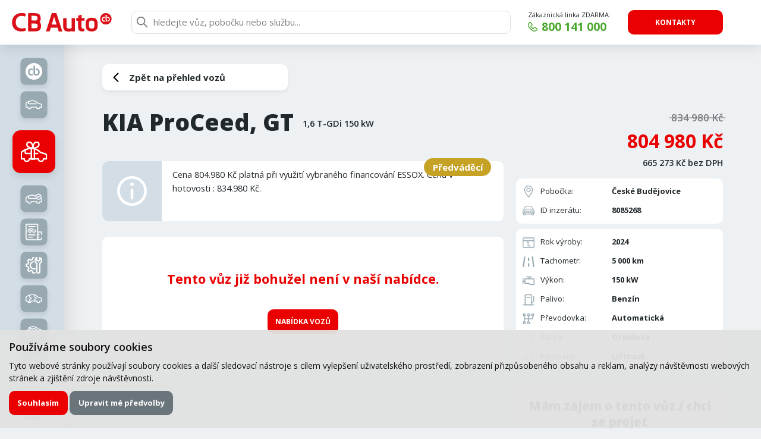

--- FILE ---
content_type: text/html; charset=UTF-8
request_url: https://www.cb-auto.cz/8085268-kia-proceed-gt
body_size: 12583
content:
<!DOCTYPE html>
<html lang="cs" >

<head>
    <meta charset="utf-8">
    <meta name="viewport" content="width=device-width, initial-scale=1.0, user-scalable=no">
    <title>KIA ProCeed, GT | CB Auto</title>
    <link rel="preconnect" href="https://fonts.googleapis.com">
        <link rel="preconnect" href="https://fonts.gstatic.com" crossorigin>
        <link rel="stylesheet" href="https://fonts.googleapis.com/css2?family=Open+Sans:ital,wght@0,400;0,600;0,700;0,800;1,400;1,700;1,800&display=swap">
    
    <link rel="stylesheet" href="/templates/css/style.css?v=1.62"><link rel="stylesheet" href="/templates/css/owl.carousel.min.css"><link rel="stylesheet" href="/templates/css/boxes.css?v=1.31"><link rel="stylesheet" href="/templates/css/car_blocks.css?v=1.31"><link rel="stylesheet" href="/templates/css/car_detail.css?v=1.23"><link rel="stylesheet" href="/templates/css/selectric.min.css"><link rel="stylesheet" href="/templates/css/next.css">
    <noscript id="deferred-styles">
        <link rel="stylesheet" href="/templates/css/print.css" media="print">
                <link rel="stylesheet" href="/templates/css/perfect-scrollbar.css">
        <link rel="stylesheet" href="/templates/css/alertify.core.css">
        <link rel="stylesheet" href="/templates/css/alertify.default.css">
        <link rel="stylesheet" href="/templates/css/lightgallery.min.css">
    </noscript>

    <link rel="apple-touch-icon" sizes="180x180" href="/apple-touch-icon.png">
    <link rel="icon" type="image/png" sizes="32x32" href="/favicon-32x32.png">
    <link rel="icon" type="image/png" sizes="16x16" href="/favicon-16x16.png">
    <link rel="manifest" href="/site.webmanifest">
    <link rel="mask-icon" href="/safari-pinned-tab.svg" color="#ea0000">
    <meta name="msapplication-TileColor" content="#ffffff">
    <meta name="theme-color" content="#ffffff">

    <meta name="robots" content="index,follow">    <link rel="canonical" href="https://www.cb-auto.cz/8085268-kia-proceed-gt">
    <meta name="author" content="S2 STUDIO s.r.o. - INTERNETOVÉ SLUŽBY, GRAFIKA, VÝROBA REKLAMY, MARKETING, https://www.s2studio.cz, info(at)s2studio.cz">
    <meta name="format-detection" content="telephone=no">

    <meta name="keywords" content="cb auto, volkswagen, seat, &scaron;koda, cupra, vw užitkov&eacute; vozy, mazda, kia,KIA ProCeed, GT" lang="cs">
    <meta name="description" content="Jsme největ&scaron;&iacute; prodejce vozů na jihu Čech. Působ&iacute;me v Česk&yacute;ch Budějovic&iacute;ch, T&aacute;boře a Česk&eacute;m Krumlově se značkami VW, SEAT, &Scaron;KODA, VW Užitkov&eacute; vozy, ... - KIA ProCeed, GT" lang="cs">

    <meta property="og:title" content="KIA ProCeed, GT" />
        <meta property="og:description" content="Jsme největ&scaron;&iacute; prodejce vozů na jihu Čech. Působ&iacute;me v Česk&yacute;ch Budějovic&iacute;ch, T&aacute;boře a Česk&eacute;m Krumlově se značkami VW, SEAT, &Scaron;KODA, VW Užitkov&eacute; vozy, ... - KIA ProCeed, GT" />
    <meta property="og:url" content="https://www.cb-auto.cz/8085268-kia-proceed-gt">

    <script type="application/ld+json">
        {
            "@context": "http://schema.org","@type": "WebPage","breadcrumb": 
            {
            "@context": "http://schema.org",
            "@type": "BreadcrumbList",
            "itemListElement":
            [
             {
            "@type": "ListItem",
            "position": 1,
            "item":
            {
             "@id": "https://www.cb-auto.cz",
             "name": "Úvod"
             }
           }
           
          ,{
            "@type": "ListItem",
            "position": 2,
            "item":
            {
             "@id": "/nabidka-vozu",
             "name": "Nabídka vozů"
             }
           }
           
          ,{
            "@type": "ListItem",
            "position": 3,
            "item":
            {
             "@id": "/8085268-kia-proceed-gt",
             "name": "KIA ProCeed, GT"
             }
           }
           
            ]
           }
            ,"url": "https://www.cb-auto.cz/8085268-kia-proceed-gt","name": "KIA ProCeed, GT","lastReviewed":"2025-02-05T13:41:43+01:00",                "description": "Jsme největ&scaron;&iacute; prodejce vozů na jihu Čech. Působ&iacute;me v Česk&yacute;ch Budějovic&iacute;ch, T&aacute;boře a Česk&eacute;m Krumlově se značkami VW, SEAT, &Scaron;KODA, VW Užitkov&eacute; vozy, ..."
        }
    </script>

    
    <script>
        window.dataLayer = window.dataLayer || [];

        function gtag() {
            dataLayer.push(arguments);
        }

        gtag('consent', 'default', {
            'ad_storage': 'denied',
            'ad_user_data': 'denied',
            'ad_personalization': 'denied',
            'analytics_storage': 'denied'
        });
    </script>

    <script type="text/plain" cookie-consent="tracking">
        gtag('consent', 'update', {
        'ad_storage': 'granted',
        'analytics_storage': 'granted'
        });
        </script>

        <script type="text/plain" cookie-consent="targeting">
            gtag('consent', 'update', {
            'ad_user_data': 'granted',
            'ad_personalization': 'granted'
            });
            </script>

            <!-- Google Tag Manager -->
            <script>
                (function(w, d, s, l, i) {
                    w[l] = w[l] || [];
                    w[l].push({
                        'gtm.start': new Date().getTime(),
                        event: 'gtm.js'
                    });
                    var f = d.getElementsByTagName(s)[0],
                        j = d.createElement(s),
                        dl = l != 'dataLayer' ? '&l=' + l : '';
                    j.async = true;
                    j.src =
                        'https://www.googletagmanager.com/gtm.js?id=' + i + dl;
                    f.parentNode.insertBefore(j, f);
                })(window, document, 'script', 'dataLayer', 'GTM-PD8BHKC');
            </script>
            <!-- End Google Tag Manager -->

</head>

<body class="sec_cars sec_det">
    <!-- Facebook Pixel Code -->
    <script type="text/plain" cookie-consent="tracking">
        !function (f, b, e, v, n, t, s)
        {
        if (f.fbq)
        return;
        n = f.fbq = function () {
        n.callMethod ?
        n.callMethod.apply(n, arguments) : n.queue.push(arguments)
        };
        if (!f._fbq)
        f._fbq = n;
        n.push = n;
        n.loaded = !0;
        n.version = '2.0';
        n.queue = [];
        t = b.createElement(e);
        t.async = !0;
        t.src = v;
        s = b.getElementsByTagName(e)[0];
        s.parentNode.insertBefore(t, s)
        }(window, document, 'script',
        'https://connect.facebook.net/en_US/fbevents.js');
        fbq('init', '610563096744704');
        fbq('track', 'PageView');
        </script>
        <!-- End Facebook Pixel Code -->

        <header><div class="inner"><a href="/" title="CB Auto" class="d_ib va_m logo"><img src="/images/logo.svg" alt="CB Auto" title="CB Auto" width="168" height="35"></a><div class="search_wrp"><form class="search_form" action="/search" method="get" autocomplete="off"><input type="text" name="s" value="" placeholder="hledejte vůz, pobočku nebo službu..." autocomplete="off"><button type="submit" class="clr" title="Hledat"><img src="/images/icon_search.svg" alt="ikona lupa"></button></form></div><div class="side d_ib va_m"><div class="imp"><p>Zákaznická linka ZDARMA:<br />
<img alt="" src="/media/editor/ikony/icon_phone_green.svg" style="height:16px; margin-right:7px; width:16px" /><strong><a href="tel:800141000">800 141 000</a></strong></p>
</div><p><a class="btn" href="/kontakt">Kontakty</a></p>
</div></div></header><aside class="force_narr"><div class="as_wrap"><ul class="side_menu"><li  class="menu_item_first parent hasopener"><span title="" class="opener"><span class="ico"><img src="/media/images/menu/o-spolecnosti.svg?v=1755235269" alt="ikona O společnosti" width="20" height="20"></span><span class="t">O společnosti</span></span><ul><li class="close"><button class="clr"><span class="d_ib va_m">Skrýt nabídku</span><img src="/images/icon_close2.svg" alt="ikona křížek" class="d_ib va_m" width="12" height="12"></button></li><li><ul><li class="group group_other"><ul><li  class="menu_item_first"><a title="" href="/o-spolecnosti">Kdo jsme</a></li><li  class="menu_item"><a title="" href="/nabidka-prace">Kariéra</a></li><li  class="menu_item"><a title="" href="/aktualne?tag=20&brand=0">Pomáháme</a></li><li  class="menu_item_last"><a title="" href="/caste-dotazy">Časté dotazy</a></li></ul></li></ul></li></ul></li><li  class="menu_item parent hasopener"><span title="" class="opener"><span class="ico"><img src="/media/images/menu/znacky-a-modely.svg?v=1755238450" alt="ikona Značky a modely" width="20" height="20"></span><span class="t">Značky a&nbsp;modely</span></span><ul><li class="close"><button class="clr"><span class="d_ib va_m">Skrýt nabídku</span><img src="/images/icon_close2.svg" alt="ikona křížek" class="d_ib va_m" width="12" height="12"></button></li><li><ul><li class="group only_icon"><ul><li  class="menu_item_first parent"><a title="" href="/volkswagen"><span class="subico"><img src="/media/images/menu/vozy-volkswagen.svg?v=1712235035" alt="ikona Vozy Volkswagen" width="50" height="50" class="ic"></span><span class="subh">Vozy Volkswagen</span></a><ul><li><a href="#" class="back">Zpět na hlavní menu</a><ul><li><span><span class="ico"><img src="/media/images/menu/vozy-volkswagen.svg?v=1712235035" alt="ikona Vozy Volkswagen" width="20" height="20"></span><span class="t">Vozy Volkswagen</span></span></li><li class="group group_other"><ul><li  class="menu_item_first"><a title="" href="/aktualne?tag=0&brand=92">Novinky a&nbsp;akce Volkswagen</a></li><li  class="menu_item"><a title="" href="/nabidka-vozu?znacka[]=volkswagen">Nové vozy Volkswagen skladem</a></li><li class="menu_blocks"><span>Nabídka modelů</span><ul><li><a href="/modely/volkswagen-polo"><picture><source srcset="/media/thumbs/models/thumb_150x88__volkswagen-polo.webp?v=1760202924 1x" type="image/webp"><source srcset="/media/thumbs/models/thumb_150x88__volkswagen-polo.jpg?v=1760202924"><img src="/media/thumbs/models/thumb_150x88__volkswagen-polo.jpg?v=1760202924" alt="Volkswagen Polo" class="" width="142" height="88"></picture><span>Volkswagen Polo</span></a></li><li><a href="/modely/volkswagen-taigo"><picture><source srcset="/media/thumbs/models/thumb_150x88__volkswagen-taigo.webp?v=1760203070 1x" type="image/webp"><source srcset="/media/thumbs/models/thumb_150x88__volkswagen-taigo.jpg?v=1760203070"><img src="/media/thumbs/models/thumb_150x88__volkswagen-taigo.jpg?v=1760203070" alt="Volkswagen Taigo" class="" width="142" height="88"></picture><span>Volkswagen Taigo</span></a></li><li><a href="/modely/volkswagen-t-cross_1"><picture><source srcset="/media/thumbs/models/thumb_150x88__volkswagen-t-cross_1.webp?v=1760203137 1x" type="image/webp"><source srcset="/media/thumbs/models/thumb_150x88__volkswagen-t-cross_1.jpg?v=1760203137"><img src="/media/thumbs/models/thumb_150x88__volkswagen-t-cross_1.jpg?v=1760203137" alt="Volkswagen T-Cross" class="" width="142" height="88"></picture><span>Volkswagen T-Cross</span></a></li><li class="more"><a href="/volkswagen#models"><span>+17</span></a></li></ul></li><li  class="menu_item"><a title="" href="/cb-operak?znacka[]=volkswagen">CB operák</a></li><li  class="menu_item"><a title="" href="https://ojetevozy.cb-auto.cz/nabidka-vozu?znacka[]=volkswagen" target="_blank" rel="noopener">Ojeté vozy Volkswagen skladem</a></li><li  class="menu_item_last"><a title="" href="/nas-tym?tag=0&brand=92&place=118">Související kontakty</a></li></ul></li></ul></li></ul></li><li  class="menu_item parent"><a title="" href="/seat"><span class="subico"><img src="/media/images/menu/vozy-seat.svg?v=1712235061" alt="ikona Vozy SEAT" width="50" height="50" class="ic"></span><span class="subh">Vozy SEAT</span></a><ul><li><a href="#" class="back">Zpět na hlavní menu</a><ul><li><span><span class="ico"><img src="/media/images/menu/vozy-seat.svg?v=1712235061" alt="ikona Vozy SEAT" width="20" height="20"></span><span class="t">Vozy SEAT</span></span></li><li class="group group_other"><ul><li  class="menu_item_first"><a title="" href="/aktualne?tag=0&brand=170">Novinky a&nbsp;akce SEAT</a></li><li  class="menu_item"><a title="" href="/nabidka-vozu?znacka[]=seat">Nové vozy SEAT skladem</a></li><li class="menu_blocks"><span>Nabídka modelů</span><ul><li><a href="/modely/seat-ibiza"><picture><source srcset="/media/thumbs/models/thumb_150x88__seat-ibiza.webp?v=1768548130 1x" type="image/webp"><source srcset="/media/thumbs/models/thumb_150x88__seat-ibiza.png?v=1768548130"><img src="/media/thumbs/models/thumb_150x88__seat-ibiza.png?v=1768548130" alt="SEAT Ibiza" class="" width="142" height="88"></picture><span>SEAT Ibiza</span></a></li><li><a href="/modely/seat-arona"><picture><source srcset="/media/thumbs/models/thumb_150x88__seat-arona.webp?v=1768548384 1x" type="image/webp"><source srcset="/media/thumbs/models/thumb_150x88__seat-arona.png?v=1768548384"><img src="/media/thumbs/models/thumb_150x88__seat-arona.png?v=1768548384" alt="SEAT Arona" class="" width="142" height="88"></picture><span>SEAT Arona</span></a></li><li><a href="/modely/seat-leon"><picture><source srcset="/media/thumbs/models/thumb_150x88__seat-leon.webp?v=1763992556 1x" type="image/webp"><source srcset="/media/thumbs/models/thumb_150x88__seat-leon.png?v=1763992556"><img src="/media/thumbs/models/thumb_150x88__seat-leon.png?v=1763992556" alt="SEAT Leon" class="" width="142" height="88"></picture><span>SEAT Leon</span></a></li><li class="more"><a href="/seat#models"><span>+3</span></a></li></ul></li><li  class="menu_item"><a title="" href="/cb-operak?znacka[]=seat">CB operák</a></li><li  class="menu_item"><a title="" href="https://ojetevozy.cb-auto.cz/nabidka-vozu?znacka[]=seat" target="_blank" rel="noopener">Ojeté vozy SEAT skladem</a></li><li  class="menu_item_last"><a title="" href="/nas-tym?tag=0&brand=170&place=118">Související kontakty</a></li></ul></li></ul></li></ul></li><li  class="menu_item parent"><a title="" href="/skoda"><span class="subico"><img src="/media/images/menu/vozy-skoda_1.svg?v=1712235068" alt="ikona Vozy Škoda" width="50" height="50" class="ic"></span><span class="subh">Vozy Škoda</span></a><ul><li><a href="#" class="back">Zpět na hlavní menu</a><ul><li><span><span class="ico"><img src="/media/images/menu/vozy-skoda_1.svg?v=1712235068" alt="ikona Vozy Škoda" width="20" height="20"></span><span class="t">Vozy Škoda</span></span></li><li class="group group_other"><ul><li  class="menu_item_first"><a title="" href="/aktualne?tag=0&brand=99">Novinky a&nbsp;akce Škoda</a></li><li  class="menu_item"><a title="" href="/nabidka-vozu?znacka[]=skoda">Nové vozy Škoda skladem</a></li><li class="menu_blocks"><span>Nabídka modelů</span><ul><li><a href="/modely/skoda-fabia_1"><picture><source srcset="/media/thumbs/models/thumb_150x88__skoda-fabia_1.webp?v=1760600052 1x" type="image/webp"><source srcset="/media/thumbs/models/thumb_150x88__skoda-fabia_1.jpg?v=1760600052"><img src="/media/thumbs/models/thumb_150x88__skoda-fabia_1.jpg?v=1760600052" alt="&Scaron;koda Fabia" class="" width="142" height="88"></picture><span>Škoda Fabia</span></a></li><li><a href="/modely/skoda-scala"><picture><source srcset="/media/thumbs/models/thumb_150x88__skoda-scala.webp?v=1760600234 1x" type="image/webp"><source srcset="/media/thumbs/models/thumb_150x88__skoda-scala.jpg?v=1760600234"><img src="/media/thumbs/models/thumb_150x88__skoda-scala.jpg?v=1760600234" alt="&Scaron;koda Scala" class="" width="142" height="88"></picture><span>Škoda Scala</span></a></li><li><a href="/modely/skoda-kamiq"><picture><source srcset="/media/thumbs/models/thumb_150x88__skoda-kamiq.webp?v=1760600452 1x" type="image/webp"><source srcset="/media/thumbs/models/thumb_150x88__skoda-kamiq.jpg?v=1760600452"><img src="/media/thumbs/models/thumb_150x88__skoda-kamiq.jpg?v=1760600452" alt="&Scaron;koda Kamiq" class="" width="142" height="88"></picture><span>Škoda Kamiq</span></a></li><li class="more"><a href="/skoda#models"><span>+9</span>dalších modelů...</a></li></ul></li><li  class="menu_item"><a title="" href="/cb-operak?znacka[]=skoda">CB operák</a></li><li  class="menu_item"><a title="" href="https://ojetevozy.cb-auto.cz/nabidka-vozu?znacka[]=skoda" target="_blank" rel="noopener">Ojeté vozy Škoda skladem</a></li><li  class="menu_item"><a title="" href="#exkluzivni-programy">Exkluzivní programy Škoda</a></li><li  class="menu_item_last"><a title="" href="/nas-tym?tag=0&brand=99&place=118">Související kontakty</a></li></ul></li></ul></li></ul></li><li  class="menu_item parent"><a title="" href="/cupra"><span class="subico"><img src="/media/images/menu/vozy-cupra.svg?v=1712235076" alt="ikona Vozy CUPRA" width="50" height="50" class="ic"></span><span class="subh">Vozy CUPRA</span></a><ul><li><a href="#" class="back">Zpět na hlavní menu</a><ul><li><span><span class="ico"><img src="/media/images/menu/vozy-cupra.svg?v=1712235076" alt="ikona Vozy CUPRA" width="20" height="20"></span><span class="t">Vozy CUPRA</span></span></li><li class="group group_other"><ul><li  class="menu_item_first"><a title="" href="/aktualne?tag=0&brand=1352">Novinky a&nbsp;akce CUPRA</a></li><li  class="menu_item"><a title="" href="/nabidka-vozu?znacka[]=cupra">Nové vozy CUPRA skladem</a></li><li class="menu_blocks"><span>Nabídka modelů</span><ul><li><a href="/modely/cupra-raval"><span>CUPRA Raval</span></a></li><li><a href="/modely/cupra-born"><picture><source srcset="/media/thumbs/models/thumb_150x88__cupra-born.webp?v=1761641518 1x" type="image/webp"><source srcset="/media/thumbs/models/thumb_150x88__cupra-born.png?v=1761641518"><img src="/media/thumbs/models/thumb_150x88__cupra-born.png?v=1761641518" alt="CUPRA Born" class="" width="142" height="88"></picture><span>CUPRA Born</span></a></li><li><a href="/modely/cupra-tavascan"><picture><source srcset="/media/thumbs/models/thumb_150x88__cupra-tavascan.webp?v=1763992360 1x" type="image/webp"><source srcset="/media/thumbs/models/thumb_150x88__cupra-tavascan.png?v=1763992360"><img src="/media/thumbs/models/thumb_150x88__cupra-tavascan.png?v=1763992360" alt="CUPRA Tavascan" class="" width="142" height="88"></picture><span>CUPRA Tavascan</span></a></li><li class="more"><a href="/cupra#models"><span>+5</span>dalších modelů...</a></li></ul></li><li  class="menu_item"><a title="" href="/cb-operak?znacka[]=cupra">CB operák</a></li><li  class="menu_item"><a title="" href="https://ojetevozy.cb-auto.cz/nabidka-vozu?znacka[]=cupra" target="_blank" rel="noopener">Ojeté vozy CUPRA skladem</a></li><li  class="menu_item_last"><a title="" href="/nas-tym?tag=0&brand=1352&place=118">Související kontakty</a></li></ul></li></ul></li></ul></li><li  class="menu_item parent"><a title="" href="/volkswagen-uzitkove-vozy"><span class="subico"><img src="/media/images/menu/volkswagen-uzitkove-vozy_1.svg?v=1712235087" alt="ikona Volkswagen užitkové vozy" width="50" height="50" class="ic"></span><span class="subh">Volkswagen užitkové vozy</span></a><ul><li><a href="#" class="back">Zpět na hlavní menu</a><ul><li><span><span class="ico"><img src="/media/images/menu/volkswagen-uzitkove-vozy_1.svg?v=1712235087" alt="ikona Volkswagen užitkové vozy" width="20" height="20"></span><span class="t">Volkswagen užitkové vozy</span></span></li><li class="group group_other"><ul><li  class="menu_item_first"><a title="" href="/aktualne?tag=0&brand=171">Novinky a&nbsp;akce VW užitkové</a></li><li  class="menu_item"><a title="" href="/nabidka-vozu?znacka[]=volkswagen-uzitkove">Nové vozy VW užitkové skladem</a></li><li class="menu_blocks"><span>Nabídka modelů</span><ul><li><a href="/modely/novy-e-transporter-kombi"><picture><source srcset="/media/thumbs/models/thumb_150x88__novy-e-transporter-kombi.webp?v=1761642125 1x" type="image/webp"><source srcset="/media/thumbs/models/thumb_150x88__novy-e-transporter-kombi.jpg?v=1761642125"><img src="/media/thumbs/models/thumb_150x88__novy-e-transporter-kombi.jpg?v=1761642125" alt="Nov&yacute; e-Transporter kombi" class="" width="142" height="88"></picture><span>Nový e-Transporter kombi</span></a></li><li><a href="/modely/novy-e-transporter-skrin"><picture><source srcset="/media/thumbs/models/thumb_150x88__novy-e-transporter-skrin.webp?v=1761642175 1x" type="image/webp"><source srcset="/media/thumbs/models/thumb_150x88__novy-e-transporter-skrin.jpg?v=1761642175"><img src="/media/thumbs/models/thumb_150x88__novy-e-transporter-skrin.jpg?v=1761642175" alt="Nov&yacute; e-Transporter skř&iacute;ň" class="" width="142" height="88"></picture><span>Nový e-Transporter skříň</span></a></li><li><a href="/modely/volkswagen-caddy-cargo"><picture><source srcset="/media/thumbs/models/thumb_150x88__volkswagen-caddy-cargo.webp?v=1761642219 1x" type="image/webp"><source srcset="/media/thumbs/models/thumb_150x88__volkswagen-caddy-cargo.jpg?v=1761642219"><img src="/media/thumbs/models/thumb_150x88__volkswagen-caddy-cargo.jpg?v=1761642219" alt="Volkswagen Caddy Cargo" class="" width="142" height="88"></picture><span>Volkswagen Caddy Cargo</span></a></li><li class="more"><a href="/volkswagen-uzitkove-vozy#models"><span>+12</span></a></li></ul></li><li  class="menu_item"><a title="" href="/cb-operak?znacka[]=volkswagen-uzitkove">CB operák</a></li><li  class="menu_item"><a title="" href="https://ojetevozy.cb-auto.cz/nabidka-vozu?znacka[]=volkswagen-uzitkove" target="_blank" rel="noopener">Ojeté vozy VW užitkové skladem</a></li><li  class="menu_item_last"><a title="" href="/nas-tym?tag=0&brand=171&place=118">Související kontakty</a></li></ul></li></ul></li></ul></li><li  class="menu_item parent"><a title="" href="/mazda"><span class="subico"><img src="/media/images/menu/vozy-mazda.svg?v=1755858064" alt="ikona Vozy Mazda" width="50" height="50" class="ic"></span><span class="subh">Vozy Mazda</span></a><ul><li><a href="#" class="back">Zpět na hlavní menu</a><ul><li><span><span class="ico"><img src="/media/images/menu/vozy-mazda.svg?v=1755858064" alt="ikona Vozy Mazda" width="20" height="20"></span><span class="t">Vozy Mazda</span></span></li><li class="group group_other"><ul><li  class="menu_item_first"><a title="" href="/aktualne?tag=0&brand=172">Novinky a&nbsp;akce Mazda</a></li><li  class="menu_item"><a title="" href="/nabidka-vozu?znacka[]=mazda">Nové vozy Mazda skladem</a></li><li class="menu_blocks"><span>Nabídka modelů</span><ul><li><a href="/modely/nova-mazda-cx-6e"><picture><source srcset="/media/thumbs/models/thumb_150x88__nova-mazda-cx-6e.webp?v=1768401121 1x" type="image/webp"><source srcset="/media/thumbs/models/thumb_150x88__nova-mazda-cx-6e.jpg?v=1768401121"><img src="/media/thumbs/models/thumb_150x88__nova-mazda-cx-6e.jpg?v=1768401121" alt="Nov&aacute; Mazda CX-6e" class="" width="142" height="88"></picture><span>Nová Mazda CX-6e</span></a></li><li><a href="/modely/nova-mazda-cx-5"><picture><source srcset="/media/thumbs/models/thumb_150x88__nova-mazda-cx-5.webp?v=1768312697 1x" type="image/webp"><source srcset="/media/thumbs/models/thumb_150x88__nova-mazda-cx-5.png?v=1768312697"><img src="/media/thumbs/models/thumb_150x88__nova-mazda-cx-5.png?v=1768312697" alt="Nov&aacute; Mazda CX-5" class="" width="142" height="88"></picture><span>Nová Mazda CX-5</span></a></li><li><a href="/modely/mazda6e"><picture><source srcset="/media/thumbs/models/thumb_150x88__mazda6e.webp?v=1768312719 1x" type="image/webp"><source srcset="/media/thumbs/models/thumb_150x88__mazda6e.png?v=1768312719"><img src="/media/thumbs/models/thumb_150x88__mazda6e.png?v=1768312719" alt="Mazda6e" class="" width="142" height="88"></picture><span>Mazda6e</span></a></li><li class="more"><a href="/mazda#models"><span>+14</span></a></li></ul></li><li  class="menu_item"><a title="" href="/cb-operak?znacka[]=mazda">CB operák</a></li><li  class="menu_item"><a title="" href="https://ojetevozy.cb-auto.cz/nabidka-vozu?znacka[]=mazda" target="_blank" rel="noopener">Ojeté vozy Mazda skladem</a></li><li  class="menu_item_last"><a title="" href="/nas-tym?tag=0&brand=172&place=118">Související kontakty</a></li></ul></li></ul></li></ul></li><li  class="menu_item_last parent"><a title="" href="/kia"><span class="subico"><img src="/media/images/menu/vozy-kia.svg?v=1712235106" alt="ikona Vozy KIA" width="50" height="50" class="ic"></span><span class="subh">Vozy KIA</span></a><ul><li><a href="#" class="back">Zpět na hlavní menu</a><ul><li><span><span class="ico"><img src="/media/images/menu/vozy-kia.svg?v=1712235106" alt="ikona Vozy KIA" width="20" height="20"></span><span class="t">Vozy KIA</span></span></li><li class="group group_other"><ul><li  class="menu_item_first"><a title="" href="/aktualne?tag=0&brand=173">Novinky a&nbsp;akce KIA</a></li><li  class="menu_item"><a title="" href="/nabidka-vozu?znacka[]=kia">Nové vozy KIA skladem</a></li><li class="menu_blocks"><span>Nabídka modelů</span><ul><li><a href="/modely/kia-ev2"><picture><source srcset="/media/thumbs/models/thumb_150x88__kia-ev2.webp?v=1767956540 1x" type="image/webp"><source srcset="/media/thumbs/models/thumb_150x88__kia-ev2.jpg?v=1767956540"><img src="/media/thumbs/models/thumb_150x88__kia-ev2.jpg?v=1767956540" alt="KIA EV2" class="" width="142" height="88"></picture><span>KIA EV2</span></a></li><li><a href="/modely/kia-ev3"><picture><source srcset="/media/thumbs/models/thumb_150x88__kia-ev3.webp?v=1768476109 1x" type="image/webp"><source srcset="/media/thumbs/models/thumb_150x88__kia-ev3.png?v=1768476109"><img src="/media/thumbs/models/thumb_150x88__kia-ev3.png?v=1768476109" alt="KIA EV3" class="" width="142" height="88"></picture><span>KIA EV3</span></a></li><li><a href="/modely/kia-ev4"><picture><source srcset="/media/thumbs/models/thumb_150x88__kia-ev4.webp?v=1768474056 1x" type="image/webp"><source srcset="/media/thumbs/models/thumb_150x88__kia-ev4.jpg?v=1768474056"><img src="/media/thumbs/models/thumb_150x88__kia-ev4.jpg?v=1768474056" alt="KIA EV4" class="" width="142" height="88"></picture><span>KIA EV4</span></a></li><li class="more"><a href="/kia#models"><span>+19</span></a></li></ul></li><li  class="menu_item"><a title="" href="/cb-operak?znacka[]=kia">CB operák</a></li><li  class="menu_item"><a title="" href="https://ojetevozy.cb-auto.cz/nabidka-vozu?znacka[]=kia" target="_blank" rel="noopener">Ojeté vozy KIA skladem</a></li><li  class="menu_item_last"><a title="" href="/nas-tym?tag=0&brand=173&place=118">Související kontakty</a></li></ul></li></ul></li></ul></li></ul></li></ul></li></ul></li><li  class="menu_item active_menu_item"><a title="" href="/nabidka-vozu"><span class="ico"><img src="/media/images/menu/nove-vozy-skladem.svg?v=1755152688" alt="ikona Nové vozy skladem" width="20" height="20"></span><span class="t">Nové vozy skladem</span></a></li><li  class="menu_item"><a title="" href="https://ojetevozy.cb-auto.cz/" target="_blank" rel="noopener"><span class="ico"><img src="/media/images/menu/ojete-vozy.svg?v=1755152709" alt="ikona Ojeté vozy" width="20" height="20"></span><span class="t">Ojeté vozy</span></a></li><li  class="menu_item"><a title="" href="/aktualne"><span class="ico"><img src="/media/images/menu/aktualne_1.svg?v=1755235337" alt="ikona Aktuálně" width="20" height="20"></span><span class="t">Aktuálně</span></a></li><li  class="menu_item parent"><a title="" href="/servis"><span class="ico"><img src="/media/images/menu/servis-a-sluzby.svg?v=1755153237" alt="ikona Servis a služby" width="20" height="20"></span><span class="t">Servis a&nbsp;služby</span></a><ul><li><ul><li class="group image_text"><ul><li  class="menu_item_first menu_banner"><a class="flip" title="" href="/objednavka-na-servis" style="background-color:#164E98"><span>Objednávka do servisu<span></span></span><picture><source srcset="/media/thumbs/menu/thumb_105x75__objednavka-do-servisu.webp?v=1747122888 1x" type="image/webp"><source srcset="/media/thumbs/menu/thumb_105x75__objednavka-do-servisu.jpg?v=1747122888"><img src="/media/thumbs/menu/thumb_105x75__objednavka-do-servisu.jpg?v=1747122888" alt="Objedn&aacute;vka do servisu" class=""></picture></a></li><li  class="menu_item menu_banner"><a class="flip" title="" href="/servis/cb-automat-bezkontaktni-servisni-sluzba"><span>CB Automat<span>bezkontaktní servisní služba</span></span><picture><source srcset="/media/thumbs/menu/thumb_105x75__cb-automat.webp?v=1676378733 1x" type="image/webp"><source srcset="/media/thumbs/menu/thumb_105x75__cb-automat.jpg?v=1676378733"><img src="/media/thumbs/menu/thumb_105x75__cb-automat.jpg?v=1676378733" alt="CB Automat" class=""></picture></a></li></ul></li><li class="group group_other"><ul><li  class="menu_item"><a title="" href="/nas-tym?tag=242&brand=0&place=118">Kontakt na&nbsp;servis</a></li></ul></li><li class="group image_text"><ul class="block_li"></li></li><li  class="menu_item"><a title="" href="/servis/pneuservis"><span class="subico"><img src="/media/images/menu/pneuservis.svg?v=1663240626" alt="ikona Pneuservis" width="50" height="50" class="ic"></span><span class="subh">Pneuservis</span></a></li><li  class="menu_item"><a title="" href="/servis/servisni-prohlidky"><span class="subico"><img src="/media/images/menu/servisni-prohlidky.svg?v=1663241644" alt="ikona Servisní prohlídky" width="50" height="50" class="ic"></span><span class="subh">Servisní prohlídky</span></a></li><li  class="menu_item"><a title="" href="/servis/serizeni-geometrie-na-voze-s-vyuzitim-3d-technologie"><span class="subico"><img src="/media/images/menu/serizeni-geometrie.svg?v=1676643227" alt="ikona Seřízení geometrie" width="50" height="50" class="ic"></span><span class="subh">Seřízení geometrie</span></a></li><li  class="menu_item"><a title="" href="/servis/ozonove-cisteni"><span class="subico"><img src="/media/images/menu/ozonove-cisteni-a-desinfekce-vozu.svg?v=1676643244" alt="ikona Ozonové čištění a desinfekce vozů" width="50" height="50" class="ic"></span><span class="subh">Ozonové čištění a&nbsp;desinfekce vozů</span></a></li><li  class="menu_item"><a title="" href="/servis/zajisteni-emise-a-stk"><span class="subico"><img src="/media/images/menu/zajisteni-stk-emisi.svg?v=1676643259" alt="ikona Zajistění STK, emisí" width="50" height="50" class="ic"></span><span class="subh">Zajistění STK, emisí</span></a></li><li  class="menu_item"><a title="" href="/servis/diagnosticke-prace"><span class="subico"><img src="/media/images/menu/diagnosticke-prace.svg?v=1676643273" alt="ikona Diagnostické práce" width="50" height="50" class="ic"></span><span class="subh">Diagnostické práce</span></a></li><li  class="menu_item"><a title="" href="/servis/oprava-po-nehode-lakyrnicke-a-karosarske-prace"><span class="subico"><img src="/media/images/menu/opravy-po-nehode-lakyrnicke-a-karosarske-prace.svg?v=1676643285" alt="ikona Opravy po nehodě, lakýrnické a karosářské práce" width="50" height="50" class="ic"></span><span class="subh">Opravy po&nbsp;nehodě, lakýrnické a&nbsp;karosářské práce</span></a></li><li  class="menu_item"><a title="" href="/servis/opravy-vozidel-po-krupobiti"><span class="subico"><img src="/media/images/menu/opravy-po-kroupach.svg?v=1676643309" alt="ikona Opravy po kroupách" width="50" height="50" class="ic"></span><span class="subh">Opravy po&nbsp;kroupách</span></a></li><li  class="menu_item"><a title="" href="/servis/servis-klimatizace"><span class="subico"><img src="/media/images/menu/servis-klimatizaci.svg?v=1676643337" alt="ikona Servis klimatizací" width="50" height="50" class="ic"></span><span class="subh">Servis klimatizací</span></a></li><li  class="menu_item"><a title="" href="/servis/rucni-myti-vozidel"><span class="subico"><img src="/media/images/menu/rucni-myti-vozidel.svg?v=1754985189" alt="ikona Ruční mytí vozidel" width="50" height="50" class="ic"></span><span class="subh">Ruční mytí vozidel</span></a></li><li  class="menu_item"><a title="" href="/servis/radce-pri-dopravni-nehode"><span class="subico"><img src="/media/images/menu/radce-pri-dopravni-nehode.svg?v=1754985260" alt="ikona Rádce při dopravní nehodě" width="50" height="50" class="ic"></span><span class="subh">Rádce při&nbsp;dopravní nehodě</span></a></li><li  class="menu_item"><a title="" href="/servis/zapujceni-nahradniho-vozidla"><span class="subico"><img src="/media/thumbs/menu/thumb_50x50__zapujceni-nahradniho-vozidla.jpg?v=1765351376" alt="ikona Zapůjčení náhradního vozidla" width="50" height="50" class="ic hidden"></span><span class="subh">Zapůjčení náhradního vozidla</span></a></li><li  class="menu_item"><a title="" href="/servis/cisteni-interieru"><span class="subico"><img src="/media/thumbs/menu/thumb_50x50__cisteni-interieru.jpg?v=1765351395" alt="ikona Čištění interiéru" width="50" height="50" class="ic hidden"></span><span class="subh">Čištění interiéru</span></a></li><li  class="menu_item"><a title="" href="/servis/polepy-vozu"><span class="subico"><img src="/media/thumbs/menu/thumb_50x50__polepy-vozu.jpg?v=1765351431" alt="ikona Polepy vozů" width="50" height="50" class="ic hidden"></span><span class="subh">Polepy vozů</span></a></li><li  class="menu_item"><a title="" href="/servis/sklokeramicka-ochrana-vozu"><span class="subico"><img src="/media/thumbs/menu/thumb_50x50__sklokeramicka-ochrana-vozu.jpg?v=1765351434" alt="ikona Sklokeramická ochrana vozu" width="50" height="50" class="ic hidden"></span><span class="subh">Sklokeramická ochrana vozu</span></a></li><li  class="menu_item"><a title="" href="/servis/cb-automat-bezkontaktni-servisni-sluzba"><span class="subico"><img src="/media/thumbs/menu/thumb_50x50__cb-automat-bezkontaktni-servisni-sluzba.jpg?v=1765351437" alt="ikona CB Automat - bezkontaktní servisní služba" width="50" height="50" class="ic hidden"></span><span class="subh">CB Automat - bezkontaktní servisní služba</span></a></li><li  class="menu_item"><a title="" href="/servis/rozvoz-zakazniku-zdarma"><span class="subico"><img src="/media/thumbs/menu/thumb_50x50__rozvoz-zakazniku-zdarma.jpg?v=1765351439" alt="ikona Rozvoz zákazníků zdarma" width="50" height="50" class="ic hidden"></span><span class="subh">Rozvoz zákazníků zdarma</span></a></li><li  class="menu_item"><a title="" href="/servis/odtahova-sluzba"><span class="subico"><img src="/media/thumbs/menu/thumb_50x50__odtahova-sluzba.jpg?v=1765351442" alt="ikona Odtahová služba" width="50" height="50" class="ic hidden"></span><span class="subh">Odtahová služba</span></a></li><li  class="menu_item"><a title="" href="/servis/skoda-handy"><span class="subico"><img src="/media/thumbs/menu/thumb_50x50__skoda-handy.jpg?v=1765351445" alt="ikona Škoda Handy" width="50" height="50" class="ic hidden"></span><span class="subh">Škoda Handy</span></a></li><li  class="menu_item"><a title="" href="/servis/vinfoto"><span class="subico"><img src="/media/thumbs/menu/thumb_50x50__vinfoto.jpg?v=1765351447" alt="ikona VINFOTO" width="50" height="50" class="ic hidden"></span><span class="subh">VINFOTO</span></a></li><li  class="menu_item_last"><a title="" href="/servis/cebia"><span class="subico"><img src="/media/thumbs/menu/thumb_50x50__cebia.jpg?v=1765351451" alt="ikona Cebia" width="50" height="50" class="ic hidden"></span><span class="subh">Cebia</span></a></li></ul></li></ul></li></ul></li><li  class="menu_item"><a title="" href="https://www.cbdily.cz/" target="_blank" rel="noopener"><span class="ico"><img src="/media/images/menu/dily-a-prislusenstvi.svg?v=1755152801" alt="ikona Díly a příslušenství" width="20" height="20"></span><span class="t">Díly a&nbsp;příslušenství</span></a></li><li  class="menu_item"><a title="" href="/fleetovy-program-cb-auto-chytre-reseni-pro-vasi-firmu-i-soukrome-potreby"><span class="ico"><img src="/media/images/menu/fleetovy-program.svg?v=1755152853" alt="ikona Fleetový program" width="20" height="20"></span><span class="t">Fleetový program</span></a></li><li  class="menu_item parent"><a title="" href="/cb-operak"><span class="ico"><img src="/media/images/menu/cb-operak.svg?v=1755152893" alt="ikona CB operák" width="20" height="20"></span><span class="t">CB operák</span></a><ul><li><ul><li class="group group_other"><ul><li  class="menu_item_first"><a title="" href="/cb-operak">Nabídka vozů</a></li><li  class="menu_item_last"><a title="" href="/vyhody-operaku">Výhody operáku</a></li></ul></li></ul></li></ul></li><li  class="menu_item parent"><a title="" href="/financovani"><span class="ico"><img src="/media/images/menu/financovani.svg?v=1755235417" alt="ikona Financování" width="20" height="20"></span><span class="t">Financování</span></a><ul><li><ul><li class="group group_other"><ul><li  class="menu_item_first"><a title="" href="/financovani/financial-services">Financial Services</a></li><li  class="menu_item"><a title="" href="/financovani/kia-finance">KIA Finance</a></li><li  class="menu_item_last"><a title="" href="/financovani/mazda-finance">MAZDA Finance</a></li></ul></li></ul></li></ul></li><li  class="menu_item"><a title="" href="/autopujcovna"><span class="ico"><img src="/media/images/menu/autopujcovna.svg?v=1755153045" alt="ikona Autopůjčovna" width="20" height="20"></span><span class="t">Autopůjčovna</span></a></li><li  class="menu_item"><a title="" href="/elektromobilita"><span class="ico"><img src="/media/images/menu/elektromobilita.svg?v=1755235471" alt="ikona Elektromobilita" width="20" height="20"></span><span class="t">Elektromobilita</span></a></li><li  class="menu_item_last parent"><a title="" href="/kontakt"><span class="ico"><img src="/media/images/menu/kontakt.svg?v=1755235507" alt="ikona Kontakt" width="20" height="20"></span><span class="t">Kontakt</span></a><ul><li><ul><li class="group only_icon bigger_i"><ul><li  class="menu_item_first"><a title="" href="/ceske-budejovice"><span class="subico stretch"><img src="/media/thumbs/menu/thumb_80x80_cr__c-budejovice_1.jpg?v=1706698350" alt="Č. Budějovice" width="80" height="80"><img src="/media/images/menu/c-budejovice.svg?v=1706698350" alt="ikona Č. Budějovice" width="50" height="50" class="ic"></span><span class="subh">Č.&nbsp;Budějovice</span></a></li><li  class="menu_item"><a title="" href="/tabor"><span class="subico stretch"><img src="/media/thumbs/menu/thumb_80x80_cr__tabor_1.jpg?v=1706698228" alt="Tábor" width="80" height="80"><img src="/media/images/menu/tabor.svg?v=1706698228" alt="ikona Tábor" width="50" height="50" class="ic"></span><span class="subh">Tábor</span></a></li><li  class="menu_item"><a title="" href="/cesky-krumlov"><span class="subico stretch"><img src="/media/thumbs/menu/thumb_80x80_cr__cesky-krumlov_1.jpg?v=1706698239" alt="Český Krumlov" width="80" height="80"><img src="/media/images/menu/cesky-krumlov.svg?v=1706698239" alt="ikona Český Krumlov" width="50" height="50" class="ic"></span><span class="subh">Český Krumlov</span></a></li></ul></li><li class="group group_other"><ul><li  class="menu_item"><a title="" href="/kontakt">Základní kontakty</a></li><li  class="menu_item_last"><a title="" href="/nas-tym">Náš tým</a></li></ul></li></ul></li></ul></li></ul></div><div class="ico_panel"><a href="/" class="home_btn"><img src="/images/icon_home.svg" alt="dům" width="18" height="18"><span>Úvod</span></a><div class="clr disabled"><img src="/images/arrow_back.svg" alt="šipka" width="18" height="18"><span>Zpět</span></div><a href="/kontakt"><img src="/images/icon_phone.svg" alt="telefon" width="18" height="18"><span>Kontakt</span></a><a href="/objednavka-na-servis"><img src="/images/icon_service.svg" alt="servis" width="18" height="18"><span>Servis</span></a><button class="clr go_down only_dsktp"><img src="/images/double_arrow.svg" alt="šipka" width="18" height="18"><span>Dolů</span></button><button class="clr menu_btn only_mob"><img src="/images/icon_menu.svg" alt="menu" width="18" height="18"><img src="/images/icon_close.svg" alt="zavřít" width="18" height="18" class="sec"><span>Menu</span></button></div></aside><main class="narr_side"><section><div class="car_detail"><div class="back"><a href="/nabidka-vozu">Zpět na přehled vozů</span></a></div><div class="h_wrp"><h1>KIA ProCeed, GT</h1><div class="subname"><p class="imp">1,6 T-GDi 150 kW</p></div></div><div class="price_mobile"><p><span class="side">834 980 Kč</span><span class="main_price disc">804 980 Kč</span></p><p class="sm">665 273 Kč bez DPH</p></div><div class="info_sec"><div class="price simple"><div class="w"><p><span class="side">834 980 Kč</span><span class="main_price disc">804 980 Kč</span></p><p class="sm">665 273 Kč bez DPH</p></div></div><div class="info_itm"><p><span><img src="/images/icon_pin.svg" alt="ikona pin">Pobočka:</span><span>České Budějovice</span></p><p><span><img src="/images/icon_car_front.svg" alt="ikona auto">ID inzerátu:</span><span>8085268</span></p></div><div class="info_itm"><p><span><img src="/images/icon_calendar.svg" alt="ikona kalendář">Rok výroby:</span><span>2024</span></p><p><span><img src="/images/icon_road.svg" alt="ikona silnice">Tachometr:</span><span>5 000 km</span></p><p><span><img src="/images/icon_engine.svg" alt="ikona motor">Výkon:</span><span>150 kW</span></p><p><span><img src="/images/icon_pump.svg" alt="ikona pumpa">Palivo:</span><span>Benzín</span></p><p><span><img src="/images/icon_gears.svg" alt="ikona převodovka">Převodovka:</span><span>Automatická</span></p><p><span><img src="/images/icon_paint.svg" alt="ikona převodovka">Barva:</span><span>Oranžová</span></p><p><span><img src="/images/icon_car.svg" alt="ikona převodovka">Karoserie:</span><span>Liftback</span></p></div></div><div class="top_sec"><div class="tags"><p style="background:#c6a224;">Předváděcí</p></div><div class="more_txt"><p>Cena 804.980 Kč platná při využití vybraného financování ESSOX.
Cena v hotovosti : 834.980 Kč.</p><br></div></div><div class="btns shifted"><a href="#napiste-nam" class="btn va_m">Kontaktujte nás</a></div><div class="info_itm equip_sec eq_info"><p class="alert limited mid">Tento vůz již bohužel není v naší nabídce.<br><br><a href="/nabidka-vozu" class="btn">Nabídka vozů</a><br><br></p></div><div class="info_itm equip_sec eq_info"></div><div class="side_wrp"><div class="socials_sec"><div class="info_itm"><h2>Mám zájem o&nbsp;tento vůz / chci se&nbsp;projet</h2><a href="#napiste-nam" class="btn sm">Kontaktujte nás</a></div><div class="socials"><a href="https://www.facebook.com/sharer.php?u=https%3A%2F%2Fwww.cb-auto.cz%2F8085268-kia-proceed-gt&amp;t=KIA%20ProCeed%2C%20GT" target="_blank" rel="noopener" class="itm lst"><img src="/images/icon_fb_w.svg" alt="ikona facebook" class="va_m"><span class="va_m">Sdílet na Facebook</span></a><a href="https://twitter.com/share?text=KIA%20ProCeed%2C%20GT&amp;url=https%3A%2F%2Fwww.cb-auto.cz%2F8085268-kia-proceed-gt" target="_blank" rel="noopener" class="itm lst"><img src="/images/icon_tw_w.svg" alt="ikona twitter" class="va_m"><span class="va_m">Sdílet na Twitter</span></a><a href="mailto:?subject=CB%20Auto.cz%20-%20KIA%20ProCeed%2C%20GT&body=https%3A%2F%2Fwww.cb-auto.cz%2F8085268-kia-proceed-gt" class="itm"><img src="/images/icon_mail_w.svg" alt="ikona mail" class="va_m"><span class="va_m">Odeslat e-mailem</span></a><button class="copy_text clr itm" onclick="clipBoard()"><img src="/images/icon_link_w.svg" alt="ikona odkaz" class="va_m"><span class="va_m">Kopírovat odkaz</span><span class="i">vloženo do schránky</span></button><input type="text" class="away" id="clipboard" value="https://www.cb-auto.cz/8085268-kia-proceed-gt"><a href="https://www.cb-auto.cz/tisk.php?id=570&con=731&con2=729" target="_blank" class="btn sm"><svg xmlns="http://www.w3.org/2000/svg" viewBox="0 0 31.3 31.3" class="va_m"><path d="M7.8,12.8H5.9c-0.5,0-0.9,0.4-0.9,0.9l0,0v7c0,0.5,0.4,0.9,0.9,0.9s0.9-0.4,0.9-0.9c0,0,0,0,0-0.1v-2.1h1c1.6,0,2.9-1.3,2.9-2.9C10.7,14.1,9.4,12.8,7.8,12.8L7.8,12.8L7.8,12.8z M7.8,16.7h-1c0-0.4,0-0.8,0-1.1c0-0.2,0-0.6,0-1h1c0.6,0,1.1,0.5,1.1,1.1S8.4,16.7,7.8,16.7L7.8,16.7z"/><path d="M15.6,12.8h-1.9c-0.5,0-0.9,0.4-0.9,0.9l0,0c0,0,0,6.7,0,6.8c0,0.5,0.4,0.9,0.9,0.9l0,0c0.1,0,1.4,0,2,0c2.1,0,3.6-1.8,3.6-4.3C19.2,14.5,17.8,12.8,15.6,12.8z M15.6,19.5c-0.2,0-0.6,0-1,0c0-0.8,0-4.1,0-4.9h1c1.7,0,1.8,1.9,1.8,2.5C17.4,18.3,16.9,19.5,15.6,19.5L15.6,19.5z"/><path d="M25.3,14.5c0.5,0,0.9-0.4,0.9-0.9s-0.4-0.9-0.9-0.9h-2.8c-0.5,0-0.9,0.4-0.9,0.9v6.9c0,0.5,0.4,0.9,0.9,0.9s0.9-0.4,0.9-0.9c0,0,0,0,0-0.1v-2.6h1.7c0.5,0,0.9-0.4,0.9-0.9S25.6,16,25.1,16h-1.7v-1.6L25.3,14.5z"/><path d="M28,8.9h-0.7V8.6c0-1.2-0.4-2.3-1.3-3.2l-3.8-4c-0.8-0.9-2-1.4-3.3-1.4H6.7C5.2,0,4,1.2,4,2.8v6.1H3.3c-1.5,0-2.7,1.2-2.8,2.7v11c0,1.5,1.2,2.7,2.8,2.8H4v3.2c0,1.5,1.2,2.7,2.7,2.8h17.8c1.5,0,2.7-1.2,2.8-2.8v-3.2H28c1.5,0,2.7-1.2,2.8-2.8v-11C30.7,10.1,29.5,8.9,28,8.9z M5.8,2.8c0-0.5,0.4-0.9,0.9-0.9h12.2c0.8,0,1.5,0.3,2,0.9l3.8,4c0.5,0.5,0.8,1.2,0.8,1.9V9H5.8V2.8z M25.5,28.5c0,0.5-0.4,0.9-0.9,0.9H6.7c-0.5,0-0.9-0.4-0.9-0.9v-3.2h19.7V28.5z M28.9,22.6c0,0.5-0.4,0.9-0.9,0.9H3.3c-0.5,0-0.9-0.4-0.9-0.9v-11c0-0.5,0.4-0.9,0.9-0.9H28c0.5,0,0.9,0.4,0.9,0.9V22.6z"/></svg><span class="va_m">Uložit kartu vozu v PDF</span></a></div></div><div class="people" data-carid="8085268"><div class="itm qr"><div class="flip_outer"><div class="flip_front"><div class="img stretch"><picture><source srcset="#" data-srcset="/media/thumbs/contact_people/thumb_90x90__lukas-jindra.webp?v=1719834755 1x" type="image/webp"><source srcset="#" data-srcset="/media/thumbs/contact_people/thumb_90x90__lukas-jindra.jpg?v=1719834755"><img src="#" data-src="/media/thumbs/contact_people/thumb_90x90__lukas-jindra.jpg?v=1719834755" alt="" class="lazyload" width="90" height="90"></picture></div><h3>Lukáš Jindra</h3><p class="sub">Prodejce vozů České Budějovice</p><div class="w"><p><img src="/images/icon_phone.svg" alt="ikona telefon" class="d_ib va_m ico"><span class="d_ib va_m open_bubble">+420 730 193 300<span class="bubble"><a href="tel:+420730193300">Volat</a><button class="clr" onclick="clipBoardPhone(this)" data-t="+420730193300">Kopírovat</button></span></span></p><p><img src="/images/icon_mail2.svg" alt="ikona mail" class="d_ib va_m ico"><a href="mailto:jindra@cb-auto.cz" class="d_ib va_m">jindra@cb-auto.cz</a></p><p><img src="/images/icon_qr.svg" alt="ikona QR" class="d_ib va_m ico"><button class="clr d_ib va_m flip">Uložit kontakt</button></p></div></div><div class="flip_back" aria-hidden="true"><h3>Lukáš Jindra</h3><img src="/qr/qr_731.png" alt="QR kód"><a href="/vcf/contact_731.vcf" class="btn" download>Uložit jako vizitku</a><button class="close clr"><img src="/images/icon_close.svg" alt="ikona křížek"></button></div></div></div><div class="itm qr"><div class="flip_outer"><div class="flip_front"><div class="img stretch"><picture><source srcset="#" data-srcset="/media/thumbs/contact_people/thumb_90x90__martin-vondrus.webp?v=1714380304 1x" type="image/webp"><source srcset="#" data-srcset="/media/thumbs/contact_people/thumb_90x90__martin-vondrus.jpg?v=1714380304"><img src="#" data-src="/media/thumbs/contact_people/thumb_90x90__martin-vondrus.jpg?v=1714380304" alt="" class="lazyload" width="90" height="90"></picture></div><h3>Martin Vondruš</h3><p class="sub">Vedoucí prodeje pobočky / Disponent / Prodejce vozů České Budějovice</p><div class="w"><p><img src="/images/icon_phone.svg" alt="ikona telefon" class="d_ib va_m ico"><span class="d_ib va_m open_bubble">+420 731 141 782<span class="bubble"><a href="tel:+420731141782">Volat</a><button class="clr" onclick="clipBoardPhone(this)" data-t="+420731141782">Kopírovat</button></span></span></p><p><img src="/images/icon_mail2.svg" alt="ikona mail" class="d_ib va_m ico"><a href="mailto:vondrus@cb-auto.cz" class="d_ib va_m">vondrus@cb-auto.cz</a></p><p><img src="/images/icon_qr.svg" alt="ikona QR" class="d_ib va_m ico"><button class="clr d_ib va_m flip">Uložit kontakt</button></p></div></div><div class="flip_back" aria-hidden="true"><h3>Martin Vondruš</h3><img src="/qr/qr_729.png" alt="QR kód"><a href="/vcf/contact_729.vcf" class="btn" download>Uložit jako vizitku</a><button class="close clr"><img src="/images/icon_close.svg" alt="ikona křížek"></button></div></div></div></div></div><div class="clear"></div><p class="small_text mid mt_2 mb_4">Veškeré zobrazené informace mají pouze informativní charakter a nejsou nabídkou ve smyslu ustanovení §1732 odst. 2 zákona č. 89/2012 Sb., občanského zákoníku. CB AUTO si vyhrazuje právo kdykoliv bez předchozího upozornění změnit nebo odstranit jakoukoliv část obsahu www stránek CB Auto. CB Auto a.s. neodpovídá za správnost, úplnost či aktuálnost obsahu www stránek CB Auto. Celková aktualizace databáze vozidel se provádí průběžně. CB AUTO neručí za aktuálnost a správnost informací zobrazených na webových stránkách.</p></section><div class="big_form_wrp bgw_alone"><picture><source srcset="#" data-srcset="/images/form_bg.webp" type="image/webp"><source srcset="#" data-srcset="/images/form_bg.jpg"><img src="#" data-src="/images/form_bg.jpg" class="lazyload bg" alt="pobočka zvenku"></picture><section><form action="/8085268-kia-proceed-gt" method="post" class="cont_form cf_car" id="napiste-nam" data-id="0"><div class="checks"><input type="radio" name="type" id="t1" value="1"><label for="t1"><img src="/images/icon_phone2.svg" alt="ikona telefon">Zavolejte mi zpět.</label><input type="radio" name="type" id="t2" value="2" checked><label for="t2"><img src="/images/icon_text.svg" alt="ikona text">Chci napsat poptávku.</label></div><p>Pro objednání na servis využijte <a href="/objednavka-na-servis">servisní formulář</a></p>
<input name="send" value="1" type="hidden" /><div class="w half man"><label for="name">Jméno</label><input id="name" name="name" value="" type="text" placeholder="Vaše jméno" /></div><div class="w half man lst"><label for="surname">Příjmení</label><input id="surname" name="surname" value="" type="text" placeholder="Vaše příjmení" /></div><div class="w half mail_wrp man"><label for="email_0">E-mail</label><input id="email_0" name="email" value="" type="text" placeholder="Váš e-mail" /></div><div class="w half man lst"><label for="phone">Telefon</label><input id="phone" name="phone" value="" type="text" placeholder="Váš telefon" /></div><div class="more"><div class="w man msg"><label for="msg">Zpráva</label><textarea id="msg" name="message" rows="5" cols="40" placeholder="Zde začněte psát svou zprávu..."></textarea></div></div><p class="sm mid">Všechna pole formuláře jsou povinná</p><div class="agree chckr"><input type="checkbox" name="agree" id="agree_0" value="y"><label for="agree_0">Souhlasím se <a href="/ochrana-osobnich-udaju">zpracováním osobních údajů</a></label></div><div class="send"><button class="btn g-recaptcha" type="submit" data-sitekey="6LeGeu0gAAAAAFwEBxFj6f7svTeKRbWg4Y2oEfQ5" data-callback="onSubmitNormal">Odeslat poptávku</button></div></form></section></div><section></section><script>
                    window.dataLayer = window.dataLayer || [];
                    window.dataLayer.push({
                      event: 'detail_vozu',             //název události
                      item_id: '570',                //ID inzerátu
                      item_name: 'KIA ProCeed, GT',    //název automobilu / modelu
                      item_brand: 'KIA',         //značka automobilu
                      price: 665273,                    //cena vozu bez DPH
                      currency: 'CZK'                   //kód měny
                    });
                 </script></main><footer class="narr_side"><div class="limited"><div class="col logo_w"><a href="/" title="CB Auto" class="d_ib va_m logo"><img src="/images/logo.svg" alt="CB Auto" title="CB Auto" width="152" height="32"></a><p>CB Auto je renomovaný autorizovaný prodejce a&nbsp;servisní partner vozů značek Volkswagen, SEAT, Škoda, CUPRA,&nbsp;Mazda a&nbsp;KIA na jihu Čech.</p>
<div class="imp"><p>Zákaznická linka ZDARMA:<br />
<img alt="" src="/media/editor/ikony/icon_phone_green.svg" style="height:16px; margin-right:7px; width:16px" /><strong><a href="tel:800141000">800 141 000</a></strong></p>
</div><div class="socials"><p><a href="https://www.instagram.com/cb_auto_as/" rel="noopener" target="_blank"><img alt="ikona Instagram" src="/media/editor/ikony/logo_ig.svg" style="height:29px; margin-right:12px; width:29px" /></a><a href="https://www.facebook.com/cbautoas" rel="noopener" target="_blank"><img alt="ikona Facebook" src="/media/editor/ikony/logo_fb.svg" style="height:29px; margin-right:12px; width:29px" /></a></p>
</div></div><div class="col menu rounded_icos"><ul><li  class="menu_item_first"><a title="" href="/aktualne"><span class="ico"><img src="/media/images/menu/aktualne.svg?v=1755152493" alt="ikona Aktuálně" width="20" height="20"></span><span class="t">Aktuálně</span></a></li><li  class="menu_item"><a title="" href="/servis"><span class="ico"><img src="/media/images/menu/servis-a-sluzby_1.svg?v=1755152525" alt="ikona Servis a služby" width="20" height="20"></span><span class="t">Servis a&nbsp;služby</span></a></li><li  class="menu_item"><a title="" href="/kontakt"><span class="ico"><img src="/media/images/menu/kontakt_1.svg?v=1707310790" alt="ikona Kontakt" width="20" height="20"></span><span class="t">Kontakt</span></a></li><li  class="menu_item active_menu_item"><a title="" href="/nabidka-vozu"><span class="ico"><img src="/media/images/menu/nove-vozy_2.svg?v=1755152558" alt="ikona Nové vozy" width="20" height="20"></span><span class="t">Nové vozy</span></a></li><li  class="menu_item"><a title="" href="https://ojetevozy.cb-auto.cz/" target="_blank" rel="noopener"><span class="ico"><img src="/media/images/menu/ojete-vozy_1.svg?v=1755152572" alt="ikona Ojeté vozy" width="20" height="20"></span><span class="t">Ojeté vozy</span></a></li><li  class="menu_item_last"><a title="" href="https://www.cbdily.cz/" target="_blank" rel="noopener"><span class="ico"><img src="/media/images/menu/dily-a-prislusenstvi_1.svg?v=1755152584" alt="ikona Díly a příslušenství" width="20" height="20"></span><span class="t">Díly a&nbsp;příslušenství</span></a></li></ul></div><div class="col nl_w"><form method="post" class="nl_form">
	<h2>Slevy, akce, novinky? <span>Buďte v&nbsp;obraze!</span></h2>
        <input type="hidden" name="nl_form" value="1">
        <input type="email" name="nl_mail" placeholder="zadejte svůj e-mail" required>
	<button class="btn g-recaptcha" data-sitekey="6LeGeu0gAAAAAFwEBxFj6f7svTeKRbWg4Y2oEfQ5" data-callback="onSubmitNL">Chci odebírat novinky</button>
        </form></div><div class="copy"><p class="cp">&copy; 2019-2026, CB Auto, All&nbsp;Rights&nbsp;Reserved.</p><p class="hrefs"><a href="/ochrana-osobnich-udaju">GDPR</a><a href="/politika-oznamovani-skodliveho-jednani">Politika oznamování</a><a href="/vseobecne-obchodni-podminky">VOP</a></p><p class="r"><a href="https://www.s2studio.cz" target="_blank" rel="noopener" title="Tvorba webových stránek, SEO, internetové služby, reklama, marketing"><span class="d_ib">Created by</span><img src="/images/logo_s2.svg" alt="logo S2 STUDIO" class="d_ib" width="60" height="17"></a></p></div></div></footer><div class="pagefade hidden"></div><div class="pagefade_front hidden"></div><div class="hidden" id="zbtab">zbytek tabulky zobrazíte posunutím do strany</div><!-- Cookie Consent by https://www.FreePrivacyPolicy.com -->
            <script type="text/javascript" src="/includes/cookie-consent.js" charset="UTF-8"></script>
            <script type="text/javascript" charset="UTF-8">
                document.addEventListener('DOMContentLoaded', function () {
                    cookieconsent.run({"notice_banner_type":"simple","consent_type":"express","palette":"light","language":"cs","page_load_consent_levels":["strictly-necessary"],"notice_banner_reject_button_hide":false,"preferences_center_close_button_hide":false,"website_name":"CB Auto","website_privacy_policy_url":"https://www.cb-auto.cz/ochrana-osobnich-udaju"});
                });
            </script>
            <noscript>Cookie Consent by <a href="https://www.freeprivacypolicy.com/free-privacy-policy-generator/" rel="nofollow noopener">Free Privacy Policy website</a></noscript>
            <!-- End Cookie Consent --><script>     var mobile = 0;   </script>
        <script>
            var baseRSPath = "";

            var loadDeferredStyles = function() {
                var addStylesNode = document.getElementById("deferred-styles");
                var replacement = document.createElement("div");
                replacement.innerHTML = addStylesNode.textContent;
                document.body.appendChild(replacement)
                addStylesNode.parentElement.removeChild(addStylesNode);
            };
            try {
                var raf = requestAnimationFrame || mozRequestAnimationFrame ||
                    webkitRequestAnimationFrame || msRequestAnimationFrame;
            } catch (e) {
                console.log(e);
            }
            if (raf)
                raf(function() {
                    window.setTimeout(loadDeferredStyles, 0);
                });
            else
                window.addEventListener('load', loadDeferredStyles);
        </script>

        <script src="/includes/jquery-3.6.1.min.js"></script>
        <script src="/includes/lazysizes.min.js"></script>
        <script src="/includes/ready.min.js?v=1.45"></script>
        <script src="/includes/perfect-scrollbar.min.js"></script>
        <script src="https://www.google.com/recaptcha/api.js?hl=cs"></script>        <script src="/includes/jquery.selectric.js?v=2"></script>
        <script src="/includes/owl.carousel.min.js"></script>
        <script src="/includes/jquery.dotdotdot.min.js"></script>
        <script src="/includes/alertify.js"></script>
        <script src="/includes/URI.min.js"></script>
        <script src="/includes/jquery.URI.min.js"></script>
        <script src="/includes/jquery.multiTextToggleCollapse.js"></script>
        <script src="/includes/lightgallery.min.js"></script>
        <script src="/includes/lg-thumbnail.min.js"></script>
        <script src="/includes/lg-zoom.min.js"></script>
        <script src="/includes/visitors.js"></script>

        <script>
            $(document).on("click", ".cc-nb-okagree, .cc-nb-reject, .cc-cp-foot-save", function() {
                document.cookie = "cookies_agreed=yes; expires=Tue, 19 Jan 2047 03:14:07 UTC;";
                document.cookie = "cookie_consent_user_accepted=false; expires=Tue, 19 Jan 2047 03:14:07 UTC;";
            });

            $(".alert_bar .close").on("click", function() {
                $(".alert_bar").slideUp(200);
                $(".side_hp_menu, aside").removeClass("has_bar");
                document.cookie = "alert_bar_hide=; expires=Tuesday, 19-Jan-2027 05:38:05 CET;";
            });
            $(".modal_banner a").on("click", function() {
                $(".modal_banner, .pagefade_banner").fadeOut(200);
                document.cookie = "banner_showed=1; expires=Tue, 19 Jan 2047 03:14:07 UTC;";
            });
        </script>
        <script type="text/plain" cookie-consent="functionality">document.cookie = "cookies_functionality=yes; expires=Tue, 19 Jan 2047 03:14:07 UTC;";</script>
        <script type="text/plain" cookie-consent="tracking">document.cookie = "cookies_tracking=yes; expires=Tue, 19 Jan 2047 03:14:07 UTC;";</script>
        <script type="text/plain" cookie-consent="targeting">document.cookie = "cookies_targeting=yes; expires=Tue, 19 Jan 2047 03:14:07 UTC;";</script>
        <script>
                    var customEventID = 'viewcontent.'+Date.now()+'.'+Math.floor(Math.random()*1000000000);

                    var custom_data = {
                      content_ids: '570',
                      content_type: 'cars'
                    }
                    capi('ViewContent', custom_data, customEventID);

                    if (typeof fbq == 'function') {
                       fbq('track', 'ViewContent', custom_data, {eventID: customEventID});
                    }
                  </script><script>$(document).on("click", ".cc-nb-okagree, .cc-nb-reject, .cc-cp-foot-save", function () {document.cookie = "cookies_temp_hide=20260120053805; expires=Tuesday, 20-Jan-2026 05:38:05 CET; path=/"});</script></body>

</html>

--- FILE ---
content_type: text/html; charset=utf-8
request_url: https://www.google.com/recaptcha/api2/anchor?ar=1&k=6LeGeu0gAAAAAFwEBxFj6f7svTeKRbWg4Y2oEfQ5&co=aHR0cHM6Ly93d3cuY2ItYXV0by5jejo0NDM.&hl=cs&v=PoyoqOPhxBO7pBk68S4YbpHZ&size=invisible&anchor-ms=20000&execute-ms=30000&cb=ojhha26b6enu
body_size: 49174
content:
<!DOCTYPE HTML><html dir="ltr" lang="cs"><head><meta http-equiv="Content-Type" content="text/html; charset=UTF-8">
<meta http-equiv="X-UA-Compatible" content="IE=edge">
<title>reCAPTCHA</title>
<style type="text/css">
/* cyrillic-ext */
@font-face {
  font-family: 'Roboto';
  font-style: normal;
  font-weight: 400;
  font-stretch: 100%;
  src: url(//fonts.gstatic.com/s/roboto/v48/KFO7CnqEu92Fr1ME7kSn66aGLdTylUAMa3GUBHMdazTgWw.woff2) format('woff2');
  unicode-range: U+0460-052F, U+1C80-1C8A, U+20B4, U+2DE0-2DFF, U+A640-A69F, U+FE2E-FE2F;
}
/* cyrillic */
@font-face {
  font-family: 'Roboto';
  font-style: normal;
  font-weight: 400;
  font-stretch: 100%;
  src: url(//fonts.gstatic.com/s/roboto/v48/KFO7CnqEu92Fr1ME7kSn66aGLdTylUAMa3iUBHMdazTgWw.woff2) format('woff2');
  unicode-range: U+0301, U+0400-045F, U+0490-0491, U+04B0-04B1, U+2116;
}
/* greek-ext */
@font-face {
  font-family: 'Roboto';
  font-style: normal;
  font-weight: 400;
  font-stretch: 100%;
  src: url(//fonts.gstatic.com/s/roboto/v48/KFO7CnqEu92Fr1ME7kSn66aGLdTylUAMa3CUBHMdazTgWw.woff2) format('woff2');
  unicode-range: U+1F00-1FFF;
}
/* greek */
@font-face {
  font-family: 'Roboto';
  font-style: normal;
  font-weight: 400;
  font-stretch: 100%;
  src: url(//fonts.gstatic.com/s/roboto/v48/KFO7CnqEu92Fr1ME7kSn66aGLdTylUAMa3-UBHMdazTgWw.woff2) format('woff2');
  unicode-range: U+0370-0377, U+037A-037F, U+0384-038A, U+038C, U+038E-03A1, U+03A3-03FF;
}
/* math */
@font-face {
  font-family: 'Roboto';
  font-style: normal;
  font-weight: 400;
  font-stretch: 100%;
  src: url(//fonts.gstatic.com/s/roboto/v48/KFO7CnqEu92Fr1ME7kSn66aGLdTylUAMawCUBHMdazTgWw.woff2) format('woff2');
  unicode-range: U+0302-0303, U+0305, U+0307-0308, U+0310, U+0312, U+0315, U+031A, U+0326-0327, U+032C, U+032F-0330, U+0332-0333, U+0338, U+033A, U+0346, U+034D, U+0391-03A1, U+03A3-03A9, U+03B1-03C9, U+03D1, U+03D5-03D6, U+03F0-03F1, U+03F4-03F5, U+2016-2017, U+2034-2038, U+203C, U+2040, U+2043, U+2047, U+2050, U+2057, U+205F, U+2070-2071, U+2074-208E, U+2090-209C, U+20D0-20DC, U+20E1, U+20E5-20EF, U+2100-2112, U+2114-2115, U+2117-2121, U+2123-214F, U+2190, U+2192, U+2194-21AE, U+21B0-21E5, U+21F1-21F2, U+21F4-2211, U+2213-2214, U+2216-22FF, U+2308-230B, U+2310, U+2319, U+231C-2321, U+2336-237A, U+237C, U+2395, U+239B-23B7, U+23D0, U+23DC-23E1, U+2474-2475, U+25AF, U+25B3, U+25B7, U+25BD, U+25C1, U+25CA, U+25CC, U+25FB, U+266D-266F, U+27C0-27FF, U+2900-2AFF, U+2B0E-2B11, U+2B30-2B4C, U+2BFE, U+3030, U+FF5B, U+FF5D, U+1D400-1D7FF, U+1EE00-1EEFF;
}
/* symbols */
@font-face {
  font-family: 'Roboto';
  font-style: normal;
  font-weight: 400;
  font-stretch: 100%;
  src: url(//fonts.gstatic.com/s/roboto/v48/KFO7CnqEu92Fr1ME7kSn66aGLdTylUAMaxKUBHMdazTgWw.woff2) format('woff2');
  unicode-range: U+0001-000C, U+000E-001F, U+007F-009F, U+20DD-20E0, U+20E2-20E4, U+2150-218F, U+2190, U+2192, U+2194-2199, U+21AF, U+21E6-21F0, U+21F3, U+2218-2219, U+2299, U+22C4-22C6, U+2300-243F, U+2440-244A, U+2460-24FF, U+25A0-27BF, U+2800-28FF, U+2921-2922, U+2981, U+29BF, U+29EB, U+2B00-2BFF, U+4DC0-4DFF, U+FFF9-FFFB, U+10140-1018E, U+10190-1019C, U+101A0, U+101D0-101FD, U+102E0-102FB, U+10E60-10E7E, U+1D2C0-1D2D3, U+1D2E0-1D37F, U+1F000-1F0FF, U+1F100-1F1AD, U+1F1E6-1F1FF, U+1F30D-1F30F, U+1F315, U+1F31C, U+1F31E, U+1F320-1F32C, U+1F336, U+1F378, U+1F37D, U+1F382, U+1F393-1F39F, U+1F3A7-1F3A8, U+1F3AC-1F3AF, U+1F3C2, U+1F3C4-1F3C6, U+1F3CA-1F3CE, U+1F3D4-1F3E0, U+1F3ED, U+1F3F1-1F3F3, U+1F3F5-1F3F7, U+1F408, U+1F415, U+1F41F, U+1F426, U+1F43F, U+1F441-1F442, U+1F444, U+1F446-1F449, U+1F44C-1F44E, U+1F453, U+1F46A, U+1F47D, U+1F4A3, U+1F4B0, U+1F4B3, U+1F4B9, U+1F4BB, U+1F4BF, U+1F4C8-1F4CB, U+1F4D6, U+1F4DA, U+1F4DF, U+1F4E3-1F4E6, U+1F4EA-1F4ED, U+1F4F7, U+1F4F9-1F4FB, U+1F4FD-1F4FE, U+1F503, U+1F507-1F50B, U+1F50D, U+1F512-1F513, U+1F53E-1F54A, U+1F54F-1F5FA, U+1F610, U+1F650-1F67F, U+1F687, U+1F68D, U+1F691, U+1F694, U+1F698, U+1F6AD, U+1F6B2, U+1F6B9-1F6BA, U+1F6BC, U+1F6C6-1F6CF, U+1F6D3-1F6D7, U+1F6E0-1F6EA, U+1F6F0-1F6F3, U+1F6F7-1F6FC, U+1F700-1F7FF, U+1F800-1F80B, U+1F810-1F847, U+1F850-1F859, U+1F860-1F887, U+1F890-1F8AD, U+1F8B0-1F8BB, U+1F8C0-1F8C1, U+1F900-1F90B, U+1F93B, U+1F946, U+1F984, U+1F996, U+1F9E9, U+1FA00-1FA6F, U+1FA70-1FA7C, U+1FA80-1FA89, U+1FA8F-1FAC6, U+1FACE-1FADC, U+1FADF-1FAE9, U+1FAF0-1FAF8, U+1FB00-1FBFF;
}
/* vietnamese */
@font-face {
  font-family: 'Roboto';
  font-style: normal;
  font-weight: 400;
  font-stretch: 100%;
  src: url(//fonts.gstatic.com/s/roboto/v48/KFO7CnqEu92Fr1ME7kSn66aGLdTylUAMa3OUBHMdazTgWw.woff2) format('woff2');
  unicode-range: U+0102-0103, U+0110-0111, U+0128-0129, U+0168-0169, U+01A0-01A1, U+01AF-01B0, U+0300-0301, U+0303-0304, U+0308-0309, U+0323, U+0329, U+1EA0-1EF9, U+20AB;
}
/* latin-ext */
@font-face {
  font-family: 'Roboto';
  font-style: normal;
  font-weight: 400;
  font-stretch: 100%;
  src: url(//fonts.gstatic.com/s/roboto/v48/KFO7CnqEu92Fr1ME7kSn66aGLdTylUAMa3KUBHMdazTgWw.woff2) format('woff2');
  unicode-range: U+0100-02BA, U+02BD-02C5, U+02C7-02CC, U+02CE-02D7, U+02DD-02FF, U+0304, U+0308, U+0329, U+1D00-1DBF, U+1E00-1E9F, U+1EF2-1EFF, U+2020, U+20A0-20AB, U+20AD-20C0, U+2113, U+2C60-2C7F, U+A720-A7FF;
}
/* latin */
@font-face {
  font-family: 'Roboto';
  font-style: normal;
  font-weight: 400;
  font-stretch: 100%;
  src: url(//fonts.gstatic.com/s/roboto/v48/KFO7CnqEu92Fr1ME7kSn66aGLdTylUAMa3yUBHMdazQ.woff2) format('woff2');
  unicode-range: U+0000-00FF, U+0131, U+0152-0153, U+02BB-02BC, U+02C6, U+02DA, U+02DC, U+0304, U+0308, U+0329, U+2000-206F, U+20AC, U+2122, U+2191, U+2193, U+2212, U+2215, U+FEFF, U+FFFD;
}
/* cyrillic-ext */
@font-face {
  font-family: 'Roboto';
  font-style: normal;
  font-weight: 500;
  font-stretch: 100%;
  src: url(//fonts.gstatic.com/s/roboto/v48/KFO7CnqEu92Fr1ME7kSn66aGLdTylUAMa3GUBHMdazTgWw.woff2) format('woff2');
  unicode-range: U+0460-052F, U+1C80-1C8A, U+20B4, U+2DE0-2DFF, U+A640-A69F, U+FE2E-FE2F;
}
/* cyrillic */
@font-face {
  font-family: 'Roboto';
  font-style: normal;
  font-weight: 500;
  font-stretch: 100%;
  src: url(//fonts.gstatic.com/s/roboto/v48/KFO7CnqEu92Fr1ME7kSn66aGLdTylUAMa3iUBHMdazTgWw.woff2) format('woff2');
  unicode-range: U+0301, U+0400-045F, U+0490-0491, U+04B0-04B1, U+2116;
}
/* greek-ext */
@font-face {
  font-family: 'Roboto';
  font-style: normal;
  font-weight: 500;
  font-stretch: 100%;
  src: url(//fonts.gstatic.com/s/roboto/v48/KFO7CnqEu92Fr1ME7kSn66aGLdTylUAMa3CUBHMdazTgWw.woff2) format('woff2');
  unicode-range: U+1F00-1FFF;
}
/* greek */
@font-face {
  font-family: 'Roboto';
  font-style: normal;
  font-weight: 500;
  font-stretch: 100%;
  src: url(//fonts.gstatic.com/s/roboto/v48/KFO7CnqEu92Fr1ME7kSn66aGLdTylUAMa3-UBHMdazTgWw.woff2) format('woff2');
  unicode-range: U+0370-0377, U+037A-037F, U+0384-038A, U+038C, U+038E-03A1, U+03A3-03FF;
}
/* math */
@font-face {
  font-family: 'Roboto';
  font-style: normal;
  font-weight: 500;
  font-stretch: 100%;
  src: url(//fonts.gstatic.com/s/roboto/v48/KFO7CnqEu92Fr1ME7kSn66aGLdTylUAMawCUBHMdazTgWw.woff2) format('woff2');
  unicode-range: U+0302-0303, U+0305, U+0307-0308, U+0310, U+0312, U+0315, U+031A, U+0326-0327, U+032C, U+032F-0330, U+0332-0333, U+0338, U+033A, U+0346, U+034D, U+0391-03A1, U+03A3-03A9, U+03B1-03C9, U+03D1, U+03D5-03D6, U+03F0-03F1, U+03F4-03F5, U+2016-2017, U+2034-2038, U+203C, U+2040, U+2043, U+2047, U+2050, U+2057, U+205F, U+2070-2071, U+2074-208E, U+2090-209C, U+20D0-20DC, U+20E1, U+20E5-20EF, U+2100-2112, U+2114-2115, U+2117-2121, U+2123-214F, U+2190, U+2192, U+2194-21AE, U+21B0-21E5, U+21F1-21F2, U+21F4-2211, U+2213-2214, U+2216-22FF, U+2308-230B, U+2310, U+2319, U+231C-2321, U+2336-237A, U+237C, U+2395, U+239B-23B7, U+23D0, U+23DC-23E1, U+2474-2475, U+25AF, U+25B3, U+25B7, U+25BD, U+25C1, U+25CA, U+25CC, U+25FB, U+266D-266F, U+27C0-27FF, U+2900-2AFF, U+2B0E-2B11, U+2B30-2B4C, U+2BFE, U+3030, U+FF5B, U+FF5D, U+1D400-1D7FF, U+1EE00-1EEFF;
}
/* symbols */
@font-face {
  font-family: 'Roboto';
  font-style: normal;
  font-weight: 500;
  font-stretch: 100%;
  src: url(//fonts.gstatic.com/s/roboto/v48/KFO7CnqEu92Fr1ME7kSn66aGLdTylUAMaxKUBHMdazTgWw.woff2) format('woff2');
  unicode-range: U+0001-000C, U+000E-001F, U+007F-009F, U+20DD-20E0, U+20E2-20E4, U+2150-218F, U+2190, U+2192, U+2194-2199, U+21AF, U+21E6-21F0, U+21F3, U+2218-2219, U+2299, U+22C4-22C6, U+2300-243F, U+2440-244A, U+2460-24FF, U+25A0-27BF, U+2800-28FF, U+2921-2922, U+2981, U+29BF, U+29EB, U+2B00-2BFF, U+4DC0-4DFF, U+FFF9-FFFB, U+10140-1018E, U+10190-1019C, U+101A0, U+101D0-101FD, U+102E0-102FB, U+10E60-10E7E, U+1D2C0-1D2D3, U+1D2E0-1D37F, U+1F000-1F0FF, U+1F100-1F1AD, U+1F1E6-1F1FF, U+1F30D-1F30F, U+1F315, U+1F31C, U+1F31E, U+1F320-1F32C, U+1F336, U+1F378, U+1F37D, U+1F382, U+1F393-1F39F, U+1F3A7-1F3A8, U+1F3AC-1F3AF, U+1F3C2, U+1F3C4-1F3C6, U+1F3CA-1F3CE, U+1F3D4-1F3E0, U+1F3ED, U+1F3F1-1F3F3, U+1F3F5-1F3F7, U+1F408, U+1F415, U+1F41F, U+1F426, U+1F43F, U+1F441-1F442, U+1F444, U+1F446-1F449, U+1F44C-1F44E, U+1F453, U+1F46A, U+1F47D, U+1F4A3, U+1F4B0, U+1F4B3, U+1F4B9, U+1F4BB, U+1F4BF, U+1F4C8-1F4CB, U+1F4D6, U+1F4DA, U+1F4DF, U+1F4E3-1F4E6, U+1F4EA-1F4ED, U+1F4F7, U+1F4F9-1F4FB, U+1F4FD-1F4FE, U+1F503, U+1F507-1F50B, U+1F50D, U+1F512-1F513, U+1F53E-1F54A, U+1F54F-1F5FA, U+1F610, U+1F650-1F67F, U+1F687, U+1F68D, U+1F691, U+1F694, U+1F698, U+1F6AD, U+1F6B2, U+1F6B9-1F6BA, U+1F6BC, U+1F6C6-1F6CF, U+1F6D3-1F6D7, U+1F6E0-1F6EA, U+1F6F0-1F6F3, U+1F6F7-1F6FC, U+1F700-1F7FF, U+1F800-1F80B, U+1F810-1F847, U+1F850-1F859, U+1F860-1F887, U+1F890-1F8AD, U+1F8B0-1F8BB, U+1F8C0-1F8C1, U+1F900-1F90B, U+1F93B, U+1F946, U+1F984, U+1F996, U+1F9E9, U+1FA00-1FA6F, U+1FA70-1FA7C, U+1FA80-1FA89, U+1FA8F-1FAC6, U+1FACE-1FADC, U+1FADF-1FAE9, U+1FAF0-1FAF8, U+1FB00-1FBFF;
}
/* vietnamese */
@font-face {
  font-family: 'Roboto';
  font-style: normal;
  font-weight: 500;
  font-stretch: 100%;
  src: url(//fonts.gstatic.com/s/roboto/v48/KFO7CnqEu92Fr1ME7kSn66aGLdTylUAMa3OUBHMdazTgWw.woff2) format('woff2');
  unicode-range: U+0102-0103, U+0110-0111, U+0128-0129, U+0168-0169, U+01A0-01A1, U+01AF-01B0, U+0300-0301, U+0303-0304, U+0308-0309, U+0323, U+0329, U+1EA0-1EF9, U+20AB;
}
/* latin-ext */
@font-face {
  font-family: 'Roboto';
  font-style: normal;
  font-weight: 500;
  font-stretch: 100%;
  src: url(//fonts.gstatic.com/s/roboto/v48/KFO7CnqEu92Fr1ME7kSn66aGLdTylUAMa3KUBHMdazTgWw.woff2) format('woff2');
  unicode-range: U+0100-02BA, U+02BD-02C5, U+02C7-02CC, U+02CE-02D7, U+02DD-02FF, U+0304, U+0308, U+0329, U+1D00-1DBF, U+1E00-1E9F, U+1EF2-1EFF, U+2020, U+20A0-20AB, U+20AD-20C0, U+2113, U+2C60-2C7F, U+A720-A7FF;
}
/* latin */
@font-face {
  font-family: 'Roboto';
  font-style: normal;
  font-weight: 500;
  font-stretch: 100%;
  src: url(//fonts.gstatic.com/s/roboto/v48/KFO7CnqEu92Fr1ME7kSn66aGLdTylUAMa3yUBHMdazQ.woff2) format('woff2');
  unicode-range: U+0000-00FF, U+0131, U+0152-0153, U+02BB-02BC, U+02C6, U+02DA, U+02DC, U+0304, U+0308, U+0329, U+2000-206F, U+20AC, U+2122, U+2191, U+2193, U+2212, U+2215, U+FEFF, U+FFFD;
}
/* cyrillic-ext */
@font-face {
  font-family: 'Roboto';
  font-style: normal;
  font-weight: 900;
  font-stretch: 100%;
  src: url(//fonts.gstatic.com/s/roboto/v48/KFO7CnqEu92Fr1ME7kSn66aGLdTylUAMa3GUBHMdazTgWw.woff2) format('woff2');
  unicode-range: U+0460-052F, U+1C80-1C8A, U+20B4, U+2DE0-2DFF, U+A640-A69F, U+FE2E-FE2F;
}
/* cyrillic */
@font-face {
  font-family: 'Roboto';
  font-style: normal;
  font-weight: 900;
  font-stretch: 100%;
  src: url(//fonts.gstatic.com/s/roboto/v48/KFO7CnqEu92Fr1ME7kSn66aGLdTylUAMa3iUBHMdazTgWw.woff2) format('woff2');
  unicode-range: U+0301, U+0400-045F, U+0490-0491, U+04B0-04B1, U+2116;
}
/* greek-ext */
@font-face {
  font-family: 'Roboto';
  font-style: normal;
  font-weight: 900;
  font-stretch: 100%;
  src: url(//fonts.gstatic.com/s/roboto/v48/KFO7CnqEu92Fr1ME7kSn66aGLdTylUAMa3CUBHMdazTgWw.woff2) format('woff2');
  unicode-range: U+1F00-1FFF;
}
/* greek */
@font-face {
  font-family: 'Roboto';
  font-style: normal;
  font-weight: 900;
  font-stretch: 100%;
  src: url(//fonts.gstatic.com/s/roboto/v48/KFO7CnqEu92Fr1ME7kSn66aGLdTylUAMa3-UBHMdazTgWw.woff2) format('woff2');
  unicode-range: U+0370-0377, U+037A-037F, U+0384-038A, U+038C, U+038E-03A1, U+03A3-03FF;
}
/* math */
@font-face {
  font-family: 'Roboto';
  font-style: normal;
  font-weight: 900;
  font-stretch: 100%;
  src: url(//fonts.gstatic.com/s/roboto/v48/KFO7CnqEu92Fr1ME7kSn66aGLdTylUAMawCUBHMdazTgWw.woff2) format('woff2');
  unicode-range: U+0302-0303, U+0305, U+0307-0308, U+0310, U+0312, U+0315, U+031A, U+0326-0327, U+032C, U+032F-0330, U+0332-0333, U+0338, U+033A, U+0346, U+034D, U+0391-03A1, U+03A3-03A9, U+03B1-03C9, U+03D1, U+03D5-03D6, U+03F0-03F1, U+03F4-03F5, U+2016-2017, U+2034-2038, U+203C, U+2040, U+2043, U+2047, U+2050, U+2057, U+205F, U+2070-2071, U+2074-208E, U+2090-209C, U+20D0-20DC, U+20E1, U+20E5-20EF, U+2100-2112, U+2114-2115, U+2117-2121, U+2123-214F, U+2190, U+2192, U+2194-21AE, U+21B0-21E5, U+21F1-21F2, U+21F4-2211, U+2213-2214, U+2216-22FF, U+2308-230B, U+2310, U+2319, U+231C-2321, U+2336-237A, U+237C, U+2395, U+239B-23B7, U+23D0, U+23DC-23E1, U+2474-2475, U+25AF, U+25B3, U+25B7, U+25BD, U+25C1, U+25CA, U+25CC, U+25FB, U+266D-266F, U+27C0-27FF, U+2900-2AFF, U+2B0E-2B11, U+2B30-2B4C, U+2BFE, U+3030, U+FF5B, U+FF5D, U+1D400-1D7FF, U+1EE00-1EEFF;
}
/* symbols */
@font-face {
  font-family: 'Roboto';
  font-style: normal;
  font-weight: 900;
  font-stretch: 100%;
  src: url(//fonts.gstatic.com/s/roboto/v48/KFO7CnqEu92Fr1ME7kSn66aGLdTylUAMaxKUBHMdazTgWw.woff2) format('woff2');
  unicode-range: U+0001-000C, U+000E-001F, U+007F-009F, U+20DD-20E0, U+20E2-20E4, U+2150-218F, U+2190, U+2192, U+2194-2199, U+21AF, U+21E6-21F0, U+21F3, U+2218-2219, U+2299, U+22C4-22C6, U+2300-243F, U+2440-244A, U+2460-24FF, U+25A0-27BF, U+2800-28FF, U+2921-2922, U+2981, U+29BF, U+29EB, U+2B00-2BFF, U+4DC0-4DFF, U+FFF9-FFFB, U+10140-1018E, U+10190-1019C, U+101A0, U+101D0-101FD, U+102E0-102FB, U+10E60-10E7E, U+1D2C0-1D2D3, U+1D2E0-1D37F, U+1F000-1F0FF, U+1F100-1F1AD, U+1F1E6-1F1FF, U+1F30D-1F30F, U+1F315, U+1F31C, U+1F31E, U+1F320-1F32C, U+1F336, U+1F378, U+1F37D, U+1F382, U+1F393-1F39F, U+1F3A7-1F3A8, U+1F3AC-1F3AF, U+1F3C2, U+1F3C4-1F3C6, U+1F3CA-1F3CE, U+1F3D4-1F3E0, U+1F3ED, U+1F3F1-1F3F3, U+1F3F5-1F3F7, U+1F408, U+1F415, U+1F41F, U+1F426, U+1F43F, U+1F441-1F442, U+1F444, U+1F446-1F449, U+1F44C-1F44E, U+1F453, U+1F46A, U+1F47D, U+1F4A3, U+1F4B0, U+1F4B3, U+1F4B9, U+1F4BB, U+1F4BF, U+1F4C8-1F4CB, U+1F4D6, U+1F4DA, U+1F4DF, U+1F4E3-1F4E6, U+1F4EA-1F4ED, U+1F4F7, U+1F4F9-1F4FB, U+1F4FD-1F4FE, U+1F503, U+1F507-1F50B, U+1F50D, U+1F512-1F513, U+1F53E-1F54A, U+1F54F-1F5FA, U+1F610, U+1F650-1F67F, U+1F687, U+1F68D, U+1F691, U+1F694, U+1F698, U+1F6AD, U+1F6B2, U+1F6B9-1F6BA, U+1F6BC, U+1F6C6-1F6CF, U+1F6D3-1F6D7, U+1F6E0-1F6EA, U+1F6F0-1F6F3, U+1F6F7-1F6FC, U+1F700-1F7FF, U+1F800-1F80B, U+1F810-1F847, U+1F850-1F859, U+1F860-1F887, U+1F890-1F8AD, U+1F8B0-1F8BB, U+1F8C0-1F8C1, U+1F900-1F90B, U+1F93B, U+1F946, U+1F984, U+1F996, U+1F9E9, U+1FA00-1FA6F, U+1FA70-1FA7C, U+1FA80-1FA89, U+1FA8F-1FAC6, U+1FACE-1FADC, U+1FADF-1FAE9, U+1FAF0-1FAF8, U+1FB00-1FBFF;
}
/* vietnamese */
@font-face {
  font-family: 'Roboto';
  font-style: normal;
  font-weight: 900;
  font-stretch: 100%;
  src: url(//fonts.gstatic.com/s/roboto/v48/KFO7CnqEu92Fr1ME7kSn66aGLdTylUAMa3OUBHMdazTgWw.woff2) format('woff2');
  unicode-range: U+0102-0103, U+0110-0111, U+0128-0129, U+0168-0169, U+01A0-01A1, U+01AF-01B0, U+0300-0301, U+0303-0304, U+0308-0309, U+0323, U+0329, U+1EA0-1EF9, U+20AB;
}
/* latin-ext */
@font-face {
  font-family: 'Roboto';
  font-style: normal;
  font-weight: 900;
  font-stretch: 100%;
  src: url(//fonts.gstatic.com/s/roboto/v48/KFO7CnqEu92Fr1ME7kSn66aGLdTylUAMa3KUBHMdazTgWw.woff2) format('woff2');
  unicode-range: U+0100-02BA, U+02BD-02C5, U+02C7-02CC, U+02CE-02D7, U+02DD-02FF, U+0304, U+0308, U+0329, U+1D00-1DBF, U+1E00-1E9F, U+1EF2-1EFF, U+2020, U+20A0-20AB, U+20AD-20C0, U+2113, U+2C60-2C7F, U+A720-A7FF;
}
/* latin */
@font-face {
  font-family: 'Roboto';
  font-style: normal;
  font-weight: 900;
  font-stretch: 100%;
  src: url(//fonts.gstatic.com/s/roboto/v48/KFO7CnqEu92Fr1ME7kSn66aGLdTylUAMa3yUBHMdazQ.woff2) format('woff2');
  unicode-range: U+0000-00FF, U+0131, U+0152-0153, U+02BB-02BC, U+02C6, U+02DA, U+02DC, U+0304, U+0308, U+0329, U+2000-206F, U+20AC, U+2122, U+2191, U+2193, U+2212, U+2215, U+FEFF, U+FFFD;
}

</style>
<link rel="stylesheet" type="text/css" href="https://www.gstatic.com/recaptcha/releases/PoyoqOPhxBO7pBk68S4YbpHZ/styles__ltr.css">
<script nonce="GXprjtWQ78YT-GVyMM-Ukg" type="text/javascript">window['__recaptcha_api'] = 'https://www.google.com/recaptcha/api2/';</script>
<script type="text/javascript" src="https://www.gstatic.com/recaptcha/releases/PoyoqOPhxBO7pBk68S4YbpHZ/recaptcha__cs.js" nonce="GXprjtWQ78YT-GVyMM-Ukg">
      
    </script></head>
<body><div id="rc-anchor-alert" class="rc-anchor-alert"></div>
<input type="hidden" id="recaptcha-token" value="[base64]">
<script type="text/javascript" nonce="GXprjtWQ78YT-GVyMM-Ukg">
      recaptcha.anchor.Main.init("[\x22ainput\x22,[\x22bgdata\x22,\x22\x22,\[base64]/[base64]/[base64]/[base64]/cjw8ejpyPj4+eil9Y2F0Y2gobCl7dGhyb3cgbDt9fSxIPWZ1bmN0aW9uKHcsdCx6KXtpZih3PT0xOTR8fHc9PTIwOCl0LnZbd10/dC52W3ddLmNvbmNhdCh6KTp0LnZbd109b2Yoeix0KTtlbHNle2lmKHQuYkImJnchPTMxNylyZXR1cm47dz09NjZ8fHc9PTEyMnx8dz09NDcwfHx3PT00NHx8dz09NDE2fHx3PT0zOTd8fHc9PTQyMXx8dz09Njh8fHc9PTcwfHx3PT0xODQ/[base64]/[base64]/[base64]/bmV3IGRbVl0oSlswXSk6cD09Mj9uZXcgZFtWXShKWzBdLEpbMV0pOnA9PTM/bmV3IGRbVl0oSlswXSxKWzFdLEpbMl0pOnA9PTQ/[base64]/[base64]/[base64]/[base64]\x22,\[base64]\\u003d\\u003d\x22,\x22w51fwqorwojChMKfBcOGFUpGAsK3wqNaFcOUw7XDl8K4w5tCJMO4w51sIG1iT8OuUX3CtsK9wqV7w4RUw6/Ds8O3DsK6VEXDqcOuwqY8OsObYzpVJMKDWgM2LFdPUcKjdlzCuRDCmQlPIUDCo04Kwqx3woIHw4rCv8KQwpXCv8KqRMKaLmHDkEHDrBMKHcKEXMKZZzEew6HDtTJWd8KSw41pwoISwpFNwrs8w6fDicOnRMKxXcOARXIXwolcw5k5w5nDoWorJk/DqlFUPFJPw65EaQkOwqlCWyPDmsOaCSQQEVYQw5PCkQZoUsOxw7Eow7bDq8OoMyZRw5XDthR1w6EYNXTCgGxBMsObw7ZHw5jCqMOsecOYCQPDhm1kwpfCncK9d39xw4HCkkgow7LCiHjDhcK0wpo3DcKRwrpmYMOENjfDjA9UwrtkwqYPwo/Coj7DiMKTC1fDnxTDrRrDggnCr2BAwpwWQUzCgUjDv04vBsKow7PDlsKsKRnDhGVkw6DDt8OIw7xGE1zDrMKwZMKhEsO2wo1LMgrCl8KDXgTDhMKFA09hbcOLw4HCpD/[base64]/wqx/wonDucKQw6DCijFJw4jCvcODCcK0w7/[base64]/CrzLCrsKeGxbDkgPDgE9bw6/Dsj8Wwrkfw4TDilfDjH1/[base64]/Tg/[base64]/CtcK8w4nDusKlw67DscO6w4ppwrrDliXDuVggwr/DkzHCnMOKDCpAVBPDiAHCq2EkGVtow67CusKLwojDmsKJNMOxWyIPw55Pw6pJw4LDhcKww6tlP8OFQX4XEsO/w4wfw747UEF5w7ElV8OjwoAzwojCjsKaw5odwr7DgMOMSMO1AMKYa8K9w53DosO2wqUBQk8LV1NEGcOBw5nCpsKlw47Cn8Kow7dIwphKamxaKAfCryR3w40NHcOswobCpivDmMOFXSfCicK1wpvCjMKEKcO/[base64]/CtWfDnyLCmcOaw4DCp8OHfwnDjiDCiz1vwqAewphQFlQkwq3Cu8K6KGp9b8OJw7ZXHEs8wpZ7TjfCuX5wRcORwq8Ewr1jC8OJWsKVeDcdw5jCuQZ/NiUQdMOHw40cWcKAw5DClX8pwo3CncOZw6thw7JnwqnCssKywrPCgMOnPUjDg8K4wqBowp91wopRwqEGYcK/VsOAw6c/w7QxFCnCq2fCn8KBRsOSfDk+wpouecK5agnCjCItbcODH8KHfsKjR8OGw67DmsOLw43CjsKMH8O/WMOiw7bCgUMSwrjDuTfDgcKIYWDCqm8oFMOTS8OAwqTChyUgd8KGE8O3wqJPVMOOXjY9fQnCrT4lwrPDj8KKw7BqwqwPGnFFPhPCs2LDmMOmw4AIVk5dwp7DmD/[base64]/Cgnk/w4xTw6PChcKfA8OHLU3CpsOwwrpJw5zDusOww6bDu30Bwq7Dv8OWw7cDwo7CtXtswo9QAMO7wqXDlMKoABzDpMONwpZnWcKveMOzwoXDg0/DpDl0wqHDkmQ+w514DMKgwo8GCsK9aMOZXnl2w6k1esORTsKBDcKnRcK1acKLaS1MwpJMwpjDnMONwqvCmcOyJMOnS8OmYMK3wrXDmjk2SMOgI8KCDMKLwocYw7PDrXbChTd/[base64]/[base64]/DonDDu3YNw7bCrMKsJ8O9V8K/Ix3DpMOMPsOtwojCtC/[base64]/[base64]/c8OkeMObw4wALB0+A8OnwrnCtDVreMKww6ZaEMK3NMO4wpsswqR8wocFw4bDoVnCpcO/RMOWE8OyEBjDtcKpwqFqAnTCg0Zqw5JSw7HDvG0vwrI3XUMeY1zCqzEUHcKLD8K/w7JWcMOrw6XDgcOYwq8BBiLCu8K5w7/DlcKQecKoGg5iNnYjwqQiw6ILw6Y4wpzCqwfCmsK9w5gAwp1WJ8O9O1rCsB0WwprDmMOhw5fCrQLCgUc0b8K3Y8KCP8OLUcKzOWvCkQ8AGTUReGfDiTF4w5HCoMKuRMOkw5FRRsKbIMO8EsOAY3BjHB9/MnLDt1ozwq1Hw67DgFtyfsKsw4vDoMOQG8K2w5RFLmcyH8K7wr/Cmw7Duh7ChsOCOEkLwoY2woVlVcKddxbCrsOyw7DCsxrCukdYwpPDkV3ClgXCngNswoDDsMO7wqw6w5wjXMKibE/CnsKGIcOPwpLDkCgHw5DDpMOOUhVHScKyZ0wrE8OIPlTChMKbwoDCojhILTUow7zCrMO/w6xVwrXDsXTCrhlhw6/DvxpPwrgQfTU2dWDCjcK0wo/CtMKww74TRi7CrXtpwpdwLsKRRsKTwqnCuDwlcgLClUDDqFUZw6Y/w4HDjyVkWHpdOcKow5xFw4Jaw6gMwr7DnyLCphHDmcKvw7jDhj8vdcKIwqzDnwwAa8Olw47DnsKqw7TDt1bCm2ZybcOIIcKCEMKNw7/DscKMHAZywpnCusOgYH5zOcKABh3ComErwpp3d2pFV8OEQ0XDqGPCn8OvCMOEVDnCil4oesKze8KVw7bCm3BQVMOvwrLCq8KEw7nDsB1zwqJwdcO8w5AaRE3CpAl1M1pCw6tWwrIEa8O6ZCJ8ccKqLmjDn2VmfMOmw7Z3w6PCvcOZNcOWw4zDncKUwokXIw/[base64]/Cl8OMJnEfwpbCn8OhwqzChypRwpMswoHDik/DoXgAw5rCusOfEMK6IsKNw4A3K8Knwq1Owp/ChsKPMTg/VcKpNsO4w6bCknc8w7tuw6nDqjXCn3NBc8Oxw5sawoIiXnnDucOhYEvDtGMOX8KDEXjDkn/Ct2LDqApQMcKJKcK3w4XDs8K6w57Du8KXRsKaw4/DjELDi1TDkiViw6NWw69lwrJcf8KEw6nDvsOlG8K6wovChizDk8OzRsKYwovCgMKowoPCn8OFw4RKwoshw5x4XSHCnQvDv0kLVsOVb8KGe8Knw5HDlx9Ew5J4fRjCqTcPw60OAlnDncKXwoXCusKYw43DpVBFw6/CncKSDsOGw4sDw5luNMOgwotPH8O0wrHDr3XDjsKcw4nCsFIRAMKrw5tXAW/Cg8KgEE7CmcOIDn1hUiPDi13Dr29qw6cmKcKGV8OiwqPCmcKzI0TDu8OfwpXCnMKyw4B7w7VwRMKuwr/CosKzw4bDgkrCm8KPDwFzU13DmsOgwrAMCicKwonDhl0yZcKWw7YcYsKWWG/[base64]/DtsOxwpUqwpbCnyPDvj7DqMKxTsOpQys/H8O9wod7wrHCgRHDlMOtIcOGWhnDrsKPfsK6w7Q9XDADMURmdsOOfnjCk8O/[base64]/DsTXCk3plAcKsFMORacOnDsOfbMKbw68sJGlYJiPCqcOedTrDssK0w6/[base64]/CsV/Cg2nDp0IkwowdB8Kdw5PDhMKUwop1YQ3Ck11cL0DDoMK9dcK6YWhzw4kHAMOsX8OmwrzCqMObMFHDtsKZwoHDnRBBwobDvMOZCsOPDcOEDiTDt8KuQ8O+LChHwrVNwpDDisOlC8O4FMO7wrLCsCPCqnEKw4HDnQfCqyFPwrzCnSMJw5V/WFg9w7Y3w6ZWXF7DmgvDpMKww63CuzvCu8KqL8OjNk9vGcKVFMO2woPDgGXCq8OcIsKoGTDCs8Kjwp/[base64]/[base64]/CoDDCjVPDtUdYwp/Djj1XwpPCkCAhRcO2GEIMFMKof8KSXn/DlMKbTMKVwqfDhMKMZk1FwpcLdTF+w6trw7fCtcOVw5HDpi3DpsK+w69dEMOvd1nCqsOxXEFxwoDCsVDCicKNAcKmB1NMZGTDocOlwoTCgzfCpiTDjsOiw6sxAMOXwpbCkBPCqC8Qw79tB8KHw7vCpcKMw7nCv8O9TFHDusOkNT/CuAt8PsKkw6MJKFlECjg6w6BkwqQQZlA1wq3DtsOXM2vCuQgVU8KLREzDucKjXsO9wpkVNFDDm8K5SXnClcKlG0VNZcOsFMKFB8KMw7DDu8O8w6t+JMOvX8OLw54ba2zDlsOGX33Csnhmwr4+w4hmLH7CpUctwrM0RiXCtBzCr8OLwogaw4Z/WsKmBsKuC8OrZcOew4jDm8K7w5vCv2oew5ojGE5oSlUfDMKIXcKpf8KSQsOVWFkwwqA9w4LCmsKJEsK+ZcOBwqsZPMKMwpsLw73CuMO8wrt8w5sbwoTDkzsEGivDkcOqJMOrwr/DsMOMK8KwdsKWN1bDlMOuw4bCjRd8wpXDkcKYHcO/[base64]/CmTrDpWkqU2psw4DDsFXDkxhTMMOQQ8Ouwq8WKsOSw4TCnsKtIcOYBAtkcyofT8OAScK2wrNnG1/CssO4wo0uFGYmw54oTSDDnmjDi18zw4zDvsKwITfCrQ4kR8KrE8Oiw5jDmCkPw4Jvw6XCoQFAJMKgwpTCn8O5wrrDjMKYwrNUEsK/wosbwoDDlThQWwcJM8KCwpnDhsOjwqnCv8OJGl8AJFdnTMK3woZSw6R+wqHDp8OJw7rCsUl6w7JrwoXCjsOqw5fCj8KTChMiw4w2DwZ6wpPDqR15wr9PwoPDk8KZw6ZOG1kdcsO8w4EjwoQMbzkIcMOkw6lOQ3sVTS3CqWTDpT0Dw7bCpEjDtsOsJH1HYsKpw7rDoi/CpCY7BwHCkcK1wrg+woZ+MMKQw6DDkMK2wozDpMO3wo7Cp8Oze8Ohw4jCgyPCmsKYwqQSfsKqLVB1wqXCpMOFw5vCm13Dm21Lw7DDpHozw4Nuw6nCtcObMy/CvsOLw5dUwobDmzEEXErCsEbDn8KWw5/CpMKTLcKyw4pOG8OJw4PCl8O+aizDlU/CnUxPwonDswTCvcKHKhZZAWPDlcOHYsKkI1vCuQjCvMOHwqUnwp3CtDXCoWBcw6/[base64]/[base64]/CpMOlwqjCh18UwqvCs0AJw5PDiCskJi/CumPDo8KNw4Exw6bClsOPw7vDhsK/w7x5XQBGI8OeM0Vvw5vCpsKWHcOxCMOqAcK7w5HCrQkbA8OjLsO9wrtpwpnDhCzDklHDssKew5zDmXZ4GcOQCFx8fgnCgcKAw6QRw5PCicOwK1fCrFRAA8KSwqBHw6sxwqhiwoLDscKCM2XDj8KOwo/CmlzCpMKcQcOZwpJvw4nDpnHClMKOK8KHQl5EEMKFwqTDmE5GUsK4ZMO7wqB0W8O8ehcnbMOcC8Ozw7TDtihpCEMAw5fDhsOjTEHCoMKgw67DsQbCk2LDlBbClAc0wpvCm8KJw5jDsQ8zCUt3wrh1QMKnwqkMwqnCoh7DnRbCuVBddxTCk8KHw7HDlcO/fxXDnETCuXXCuS/[base64]/[base64]/DocO1PsOBAUQ4Cn3CqwZJwpTDhMOkacO3wqfCqcOSEAo7w51Aw6ErXcO/NcKMRTQIB8KDU2UewoMKEsOIw6nCv3YUfcKgasKUKMK3w5Q4wqUnwq3DpMOjw5/CugUNWC/Cm8Omw4Y2w5cFNAPDiDbDgcOVBAbDnsKFwrPCh8K/w7zDhQgDeEsDw49FwpzDiMK6wq0pK8OAw4rDqgJow4TCt0vDqjbCl8K+woopwpB9PmFUwoA0EsKzwr9xZ1XDtUrClWpnwpJYwqN4SRfDgx7Cv8KLwoJucMORwpPCksK6VCoQwppCNUxhw6YUMcORw6Z4wpw5wropCcOfIcKLwrB+SAZiIkzCgRpGFm/DicK+DMKAPsOVD8KXBXVJw4EcbQDDkXLCjcODwpzDpMKfwrdBOgjCrcOyL37DqSR+KEZUMMKkHsK0fMOsw5LCjWTChcOSwobDgh0ENWAJw73DrcONdcOsQMKTwoccw5nCicOTfMK4wr8/wqrDrzUAESRRwpjDoFo2TMOSw5w/w4PCn8OAcBtkDMKWYSXCjkzDnsOtKMK/YQLCuMOQwrDDjkfCscKkWCAkw61tQBfCgFoYwpV6HcKywqNOLsOxdhHCl0xGwoY4w4DDmGRQwqZ8OcOaXGbDpQ/[base64]/Ck17Dl8KjSDAgwpbDhGAGFcOdw4IQw6MeacKeQQ91GhV9w7NLwr7CjwYgw6vCkcKhLmDDu8Kgw4bDncOTwoDCvMOrwpRtwoZEw5jDqG9GwpLDhVEuw7PDusKjwrZJw7HCiDYPwp/CuUfCosKhwqAIw7gGfsOSKTM9wofDiQnDvUXCtVjCokjCrcOQc2pEw7JZwp/CpRjDicOvwpErw49tOMOEw47DsMOcw7nDvA9uwofCt8O4AghGwrDCtAEPYmwswoXCiEgITVvCqSnDgWXCocK4w7TDuGHDoCXDlsKUD39rwpbDpMK5wrDDmsOqKsKRwpk2UgTDqDEswrXDllIuXsKCTMK4djrCuMO9PcOdecKlwrtvw4jCl2TCqsKzd8K/XsOcwr4CDMOBw7cZwrrDj8Obc0Ana8O8w4hfRMK/WE/DuMObwphKecOHw6vCqTLCkTcXwpUqwqd5VsKaUMK0Ji3DvXJ9a8KEwrjDisK5w4/DocKZw5XDoy3Cs0DCqsKkwrHDm8Kjw5PCnmzDucKYFMKnTl/[base64]/DmsKxw5vCnzTDvStEfCbCiTYfw6xqw61kwqbCjxnCtxzDvsKXTsK0wqtWw7/Ds8K1w4HDqUlFdsKREsKsw6jCtMORLAUsDQXCiXwkwqXDv20Ww43DunnDoVxBw71vC0bCt8OvwpYrw7HDjENgEMKrL8KHAsKaQAAfP8KUd8KVw6hABSTDrUrCvcK9aUtxNz1Awq4dB8KuwqV6w6rCkjRPw6zDhXTDgMORw7bDug/DvEvDlgVdwpbDtnYGcsOMOVzCrmHDlMKEw7kTLRlqw70ffMOHXcK5J15WBQnDmiTCncKuG8K/c8OpQC7CkMKqTcKAZHrDi1bChsOPdcO6woLDggE8Vjc5wrzDkcKEw4bCtcOqw6LCpsOlanp8wrnDgXbDiMKywpE3eiHCuMOzRTNGwq3DssKhw6Y/[base64]/[base64]/w6tkdQjDtndNfyTDtTZpwp8two9iI8KVesOEwqjCvsO/[base64]/Dh3JPw7tOTsKeAWdRwprCgsKAw67Dt8OOw5vDsSRiKcKZw43CmcKMNw5Yw73DtWxjw7fDmEdgw5/DgcO8KFvDjSvCqMOHPUtTw5DCq8OLw5oewpHCtMO4wo9cw5TDgcKzAVJTby1cCsKLw7DDj0Mew6UTM3jDrcK1SsKtFcOleSRqw53DtQxbw7bCoQrDtMO2w58cTsOCwqhfS8KgS8K8w6ERw6jDocOWUSnCosOcw6jDucO3w6vCj8OAZ2cdwqAoUHnDmsKnwr/CqsOPwozCgsOQwqfCoy7DmGxLwrDDnMKEOA8cWH3DiyJXwr7CmcOIwqvDrnbCscKbw7Nrw6nCtsKcwodBc8OEwpnCvRHDkzfDkUF6dkrCpmwkLgUlwr9JdMOvRjoYcBTDkMOaw6Juw7l4w6XDoiDDpj/[base64]/[base64]/CqsOxMGrDkcO7woTDksKgKQvDuQAiw7RIFsK/w6TDhBx/wrgoYsOULGIoeCp/wrDDhB8rN8KVNcK/HDJjWz9macOew5TDm8OiesOTAXFYJ0/DvztJfW7DsMK/wqzDumTDjHrCqcOSwrrCiXvDoAzCmcKQE8KsCMOdwp7CqcOIFMK2SsOTw5/DmQ/CgkbCuXc1w43CtcOMAghHwoLDoQY3w48Jw7ZKwo1pEn0fwqYKw49LaiVEWUjDny7Do8OkcSVBwrwHBifCmXceeMKHGMKsw5rClzHCmMKQwpHCgcK5UsOXW3/Ctndnw7/DrFbDoMKew68dwoXDncKTYwXDrTY6wpPDsw42ZTTDhsK0w54Jw6LDmhlbE8KXw71IwpXDkcO5w67Cr38Xw4LClMK/wrlGwp9dH8O/[base64]/CtxXCv0suB8Ozw60hB8O4wrYow4HCvMO+NxN3wqXCsl3Cr0jDimbCvyEqU8O9ZsOXwpMOw5vDnTZcwrnCs8Kpw5jDr3bCuCJoZA3Ci8O7w7YfHEJRBcKUw6bDqjPCkDNAYF3DssKAwoHCicOQWcOxwrfCkDIew7tIYGZ8OCfDrMOkd8Ofw7gew6TDlSvDsU/[base64]/[base64]/[base64]/DngVfwofDrcKDwqFqRQnCojLCssOzwoMOw43DusOOwr3CgW7DvMORwpLDpMKyw6kSC0PDtmHDrV0fKlzCu0o3w5Myw5LDnn3Ci1/Cm8KbwqbCmg8Gwr/CvsK2wqYfRcO8wo1LdWzDrUAGb8KQw6oKw7DCp8Okw6DDisO4KA7Dp8KGwqPCtDPDgsK4fMKrw5fCksKewrHCgjw/[base64]/L8KAViAmcibCtiLDrsKLwqHCoXMGw6PCiHLDjsK5JUvCiMKnB8O5w5YACETCpSQ5QFDDgcKSZMOKwqU9wrp6FgRbw7vCvMKbIcKjwopdwovCrMKaVcOuTSk/wq0mdcKHwoXCryvCgcOCRcOJV0TDmXhNKsOMwr0xw7PDn8KbClVMM0l7wr88wp49EcK/w6M/wo7DhmsFwpzCnn1PwqPCpAFwZ8OtwqXDlcKAw4fDmCtVGWzCosOZXBpucsKlDS/Cj2vCksOJWF7CqwAxIlzDuQTCssOxwq/[base64]/[base64]/CnsKEwpnDpjIBwo18w7skwpw1a8K4TsONNzrDisOyw4NjEhh6R8OYJBAnXcK2wqRCacOWBcOCdcK0ViXDn0QtH8OIw5pPwoLDhMOpwrDDmsKLEDoqwq5nDsOuwrjDrsKnL8KZIsKXw4dgw5thwp/Dox/Ci8KoHWw2Wn3Du0fConYsS21/[base64]/DmnrDqCLDnDDCoWM4wpjDjyrDvMO4PTkxKMKowplYw4gCw4/[base64]/DsB5fwrXChsOpw6rCgcKBMhNQwqxgw6/DvxQrO8Orw6XCpkpLwqRTw6dqesO5wqHDikgdVA9jGcKaL8OEwoI9EMOUfnPDgMKkK8OKHcOnwrwXUMOEecKvw453Q0HCuzvDnA5Ww5hsQnfDpsK5YsK8wqUdVcK4esK5NX7CncOBVcONw5/ChsKkJGtSwqQTwoPDq25swpzDlQEXwr/CgsKiH1FoPxskRMO0HEnCoTJAQjJaF2fDkwbCk8OHI3M7w65nG8KLAcKaW8KtwqJBwrHDnHNwEiPDpz91UgdIw5ARQy3CnMONAFvCsz0Wwq9sKwQywpDDosKTwoTCgcOZw7Jmw4/CoARowrPDqsOVw6LCv8OeQQd5G8OtRi/[base64]/ChMOUwog1TsK9wqxyHljCgTbCjR/Cu8ORZMKBecKbWkpAw7nDsw1xwr3CqgV7Y8Orw4sZBX4VwqbDk8OdMsKrJT8aaHnDoMOrw5cww77DpzXChgPCiFjDoT1Ow7/DqMOlw4QEGcOAw5nDmMKyw5c6csKKwqvCnMOnRsOqPMK+w7V9RDRmwqbDhUDDjMOzXcObw7AwwpBRWsOSbcOHwqYRw6kGbw3DiDN3w43CkA0tw5VcJQfCp8Kxw47Dvn/CpiV3SsK5TmbCisKZwp/CssOSwp/[base64]/w4LDpSHClETDm8OPR8K3w4HDo8K7VcOSwq3CnMKlwow8w6V8W03DssOcHyhvwpXCnsOIwprDosOywqZUw6vDvcO+wqEEw6HChsKywpzCm8OTWC8pcXXDrcKcFcK/eg7DjFgubUrDtFhww6TDrzfCtcKRw4E+wqIYUH5JRcO7w7gfCXh+worCpm0twpTCnsKKbyt3w7lkw7nDs8KLRcOEw7vCiXklw7PChMOgB3PCkMOrw4nCuTVdLldpw710LsKKSAPCvCPCqsKOBcKBO8OOwo3DpzbCk8OeRMKLwr/Dn8K9ZMOvw4trw6jDoVZHNsKNwqlIIg7CkX/DqcKgwoHDp8Odw5x4wrzCg3FTPMKAw5xbwrgnw5Z5w63CrcK7cMKJwr3Dg8K6UEIUTgTDm2xWDsKAwoUNazsTXxvDmlXDlMK5w4QAC8OPw5wybMOuw6LDrsKaBsKPwqpQw5hDwr7CphLCjG/DvsOkAMKKTsKwwq7Dl39fSVUswpbCnsO4ZsOUwogkNsKiYGvCi8Ojw5zCiB7DpsKgw7PDuMKQMMO4X2d0YcKuRjgDwpMPw4XCogwOwpZIw6ZASB/DkMOzw5xsSMOSwprChCcMasO5w57CnX/CqXFyw44hwrJNCsKRbjgRwqTDqMOEIFlQw6lAw7XDrzEcw6bCvw4eQQ7CsAMoasKww7zDsEVmLsOybFRgPsOmM0EiwoTCkMKzLjfDh8OEwqHDrBEuwqzDo8Oywr1Ow73DkcOlF8OpQAtAwprCmwvDpmNpw7LClUA/wpLDrcKAKkwAGMK3PjMVKkbDgsKvIsKhwqPDm8KjVlg2woF9LMKlesOtOMOtKcOgM8OJwoLDusOwXH/[base64]/[base64]/[base64]/ZcOcw57DnsKSKcKtw6VCGG/DuVPDlz3CjMOow557Dn/CsRnCnXRbwrJHwqp2wrR6NUUNwpVoDMKIw59BwqUvBl/CucKfw4LDmcKsw78EQzvCgE8PGMOtd8OSw5UNwq3CvcOkM8O5w6/DknrCrh/CihXCiXbDgcORE1vDuElyHCbDhcOaw7/DtsOmwqrCoMOOw5zCgjxGYipRwobCrEpmUyk5FAVqR8Oswr/Dli9RwpPCnDtxw4sEecOXGMKowq3Cs8OWAiLCu8K8Cn43wpbDl8OSQCAZwpxbc8O6wrbDlsOowqAGw5B6w5nCgcKcGcOoeX0YK8OKwr0HwrHCksK1TcOUwqDDm0jDt8KzX8KsUsKYw4dNw5/[base64]/DhsOSw7rChzxywrzDhUTDssOEw7bCvUscw5MbCcKSw4DDlBouwrfCt8Kdw4puwqDDhlTCp0vDuEPCscOtwqPDqh3DpMKKT8OQZQPDjMK6X8KtEmoLWMKCWMKWw4/[base64]/DoBXDscOEwprCk8OUw6kkwqTClgUgw5J9wrZ1wocfRC/CicKxw78pwrNbBlwAw5JLL8OVw4PDoyJUE8OPUMKcDMKLwrzDtcOdWsOhNcKtw6nDuAHCrVjDpjnDtsKYw77CmsKBDQbDqQJ/LsO0w6/CozZAchcnY39rPMOywqAPdRVbJEt+w7Erw49JwpcqEcKgw40ODsOuwqEUwpjDuMOWM1stIzHCiCldw7nCmMKEEW8KwrhUNcOBw4bCgUrDsxMGw7IjMMOnPcKmIS7DowrCkMOLwp/[base64]/[base64]/CpcOxwo4ADsO1w7TDrQAnwrU8E8OJUcKvw5TDhMOcEMKqwpNFLMOrCsOAV0peworDrynDnyPCtBvCr2XCqg5JfWYuDVVTwobCv8OQwr9fDsKlRsKlw7nDnFTCncKFwrInPcK9Zl9Rw6wPw6MiFMOcJTM+w4MxMsKvFMO/FirDn0ZuZcK2JXXDtyh0OMO4csOYwoN8GsOyfMOKa8KDw6ERU182WRPCkmbCtijCmVljUnXDi8Ksw6vDhcO5MA7CmTnCk8OEw7rCsCvDnMKLw55+ehrCn1dwBl/CqMKLf11yw6HCicK/U0hNRMKuS0zCgcKIWG7DhcKpw6ljdmZaMsOxM8KKMjJoK1DDp3TCmjg+w6bDlsKowrVpCBjCjXoBJMKfw5/[base64]/DhyjDtsKPf8O6w6Uww7nDgFTDrsOWCWg0NMOCA8KyIzLCqcOPLhgwD8O/[base64]/Dr8KkXcOSw5DDoyDCikDCqsO6w5EiS2gEw7U+OsO9AsOmw7rCtVAeJMOvwq0SSsK7w7LDjhDCti7Cp2FZa8Kvw7Npwop/woIiQB3Cs8KzZiIqSMOCeD91woIBHFzCt8KAwokAZ8OpwpYUwq/Dp8KUw5Y8w67CqCbCq8Kvwpc0w6rDusKrwotcwpMKcsK0B8K0Oj9Xwr3DkMKzw5jDhQ3DhwYsw4/DjUkLacOSEBFow7NawrMKIwrDpTRRw6h+w6DCusKDwprCsU9EBcKjw6/ChsKKO8OaE8OOwrdLwprCnsKXVMOxScKySMK2W2PDqDllwqXDpMKOw6nDrgLCr8OGw7FXKHrDn1lRwr4if0HCp3vDrMOGdk90C8K1LcKYwrvDokBzw5zCuzDCuCjDgcODwo8CLUHCk8KWXBV/woBjwqFhw5HCq8OYUhxew6XCuMK+w69BSVrCgsKqw5vCnxYww5DDi8KhYjp0dcO9NMOSw6nDlS/DosOXwoDCtcO/B8OrW8KXJcOmw6PCt2rDimJqwpXCh2BWeWtpwrQNQVYKwpHCplnDscKYLcOQWMOSdcKQwp3CtMK/acOtwoDDucKPfsOowq3DlsOeGWfDvyPDqFHDsThALiNLwoDDgi3CmsO1wr3CgsOnwok8LcKzwpR2IilRwqxxw6xRwrrChWsQwojCtQwOG8Kmw43Ch8KxVH/CtMORP8OCMcKDNxgnanbCo8K3UcKiwqVcw6bDiwwvwrg/w7nChsKbD0FNbnUmwrXDtBnCmz3CqUvDrsOxMcKcw6LDgwLDicK2bTLDkUNbwpIKTMKjwq/DvcOIIsOdwq3CiMKVAT/CrlfCjw/CkHbDs0MMwoMMA8OUQ8K+w6wKesK2wr/[base64]/[base64]/CocKUw4vDv8OPPcOAwp4ZR1YUwqzDg8OjX0zCqcOXw5rCjcO6wp8ZNcK0W0U3e0F0DsKda8KXcsOPbjnCrjLCuMOhw6MYHRrDksOJw7vDmyB5dcOIwrhMw4Z9w6sDwp/[base64]/[base64]/CnUZSw7Bqf8OgTW/DpsOVMcOoLw/DggU5w4rCkHnCjMOiw5XCrgxBAVXCt8Kqw6cwQcOSw5IcwozDlDLCgR8Fw7xGw6IEwo/Cvw1ew4VTLcKCclxdcjzCh8OuaCbDucO5w6Vqw5Yuw5nCuMKjw7NxIsKIw5IkVGrDvcOtwrduwpgNbcKTwqFfNsO8wpfCvEvCkV/Ct8Otw5BVW293w6B4XsOnWUEyw4IgDMO0w5LDvTxkM8OcdMK3dsKuTsO1LB3DsVrDisOyfcKiEBwyw55gEyDDo8KywpAzU8KebsKqw5LDpBrCphHDugwYJcKdHMKgwqfDtVjCtyxsUwjDpgF/w4dhw6h9w4rCoHLDvMOhKSHDssOJw74bGMK5wqzCp1jCgsK2w6YNw6R+BMK4GcOHYsKlYcOpQ8OnXm/DqW3Dh8OcwrzDhSzCjmEaw4giHWfDgMK2w5jDrsO4XWvDgS7DgsKsw4bDjHFra8KpwpNPw5bDviLDqMKSwqwVwrdtZmbDp089UT/Dn8KiYsOSIcKhwqrDhSExUcOIwoV3w6fCoFIqcsOmwqkvwozDgsKlw4xRwoIUHyBTw5gEIQ/[base64]/CoG3CvsKmIMKdwp8HbWsiw5BhZTDCqH0gWnpUewZ3JlgnwqVaw6BSw7g8WcK2AMOmVVXCig8JOHXCucKrwrjDg8O5w65jesKrRmfDrknCn31fwrILV8O+V3Bcw5QMw4DDvMOawowJb0sewoAFGHPCjsKVBjMRXntbH2BHQRFNwp9/w5XCqipvwpMpw4UGw7AYw6AXwp4Kw7oRwoDDtwrCg0Rtw7zDjh4WJxNHVFwtw4ZBH1olbUXCusKGw4nCnm7DoEjDrg7CmWIlN3o1VcOnwoTDohBBZ8Oew59dwr/[base64]/DqgLCu3czeHMRU8Okw5vDvMKkfcOvwqs6EcKRRcK4w6F2wpsUbcKOw4Y+wqXCoVoOZl0FwqHCn1nDlcKTA1PCisKzwrkYwrfCtAvDrEMPw4gCWcKNwqYiw44+AEPDjcKNw5l0w6XDlzfCnylqBGDDksOABx4zwqEOw7F6KxjDjA/[base64]/DuCMyIAbCusK1w4pQNcKtJxxaw5Ecw7V0wojDnAksMsOaw4vDpMKewr7DusO/HsKLO8OhL8O/d8KsNsKow4vDj8OBRMKdMGlnw4jCmMKvNcOwGsKgemTDtQrCscO5wozDssOjPh9cw6zDqsOvwoZxw4nDg8OOw5rDlcK/DEnDiVfCgDLDvBjCg8KyK0jDtFkDQsO0w6AWL8OtXcO6w7M6w6vDiVHDvgsgw6fChcOqw5VVX8K3JRczJcOUOk/CvibCncOlaCBfdcKNWSItwqNRPGjDl1cbCX7CpMOEwoEgSkTCgVrCg2rDig4lw497w6DDh8Kewq3Cr8Khw6HDlQ3CmMKGKV/CusK0DcKdwo0DP8OQdcOUw6Uow7Q5AQHDkRbDqFQjKcKvB2bCoUnDlCo0fVctw6Utw5UXwr8ZwrnCv3PDnsKdwrkFRsOTfknDjB9UwpHCkcOCTm5kTsO/XcOsE3bCsMKlRilzw7U+PMOGScKMPRBLMMOjw5fDrkFpwpI3wobDkSTCuyzDlg0mPCjDu8KWwr/[base64]/DoSHDmMK/acKwWsOkZsO5dsOKDMK5wrsKwopDEUPDrB08a1TDlCHCvRYlwqRtBHV3BiIAZFTCuMKXYsKMJsK1woHConzCoS3Cr8O3wqnDpy96w6TCscK4w5MIDMOdcMObwpPDoxfCsiPChxRXScO2XnPCtk1qRsK8wqoFwrBmOsKvYGIuwonCqDptQjscw57DqMKgJj/DlMOKwofDiMOKwpMdBl5ewpPCuMK6w7JeOMKow53DqcKeIcKIw7LCscKwwpTCvFRuEcK9wpt/w4FRIMKjwrbCmMKIbT/CmMONShLCjsK2MhXChcKlw7XCnXbDp0fCj8OIwoR3wrvCk8OvMWjDkTXCuVnDgsOvwpPDiCTDs2Eqw54/PsOQZMO+w4DDnRzDpBLDgSDDj1VTHFkrwplHwoTChykRWMOPBcOYw4xRX2QNw7Q1cXjDohHCoMKKw7/DrcK2w7cCw5RrwokML8O3w7UxwojDg8Oew5odw5TDpsKfA8OALMOrW8OIaS4Hwp1Ew5kiEcKCwqAKT1jDisKjFMONbCrCrcK/wrDDlDzDrsK+w55XwrQcwroOw5zCmwU5IcK7XxdnJsKcwqJ6Ahwbwo3Ctk/ChyBtw43DmkvDqAzClUp9w5YgwqfCuUlfJjDDvn3DgsKuw5dEwqZjHsK3w4TDkVzDv8ORwqRgw5vDiMOdw4LCtQzDicKXw540S8OwbA/CoMONw7shMF5ww4cnaMOSwoTDolLDgMOQwpnCsiDCusO2W1LDsEjCmD7CtghCNsKQQcKfa8KRTsK3w4toaMK+chJCwpRhYMKZwoXDp0oZD0BXT3UEw7zDoMK5w7QaZsOJHUwMXUUjZcKrLwhFICU\\u003d\x22],null,[\x22conf\x22,null,\x226LeGeu0gAAAAAFwEBxFj6f7svTeKRbWg4Y2oEfQ5\x22,0,null,null,null,1,[21,125,63,73,95,87,41,43,42,83,102,105,109,121],[1017145,681],0,null,null,null,null,0,null,0,null,700,1,null,0,\[base64]/76lBhnEnQkZnOKMAhk\\u003d\x22,0,0,null,null,1,null,0,0,null,null,null,0],\x22https://www.cb-auto.cz:443\x22,null,[3,1,1],null,null,null,0,3600,[\x22https://www.google.com/intl/cs/policies/privacy/\x22,\x22https://www.google.com/intl/cs/policies/terms/\x22],\x22nrcYOGVNRdyzuTV1qSxgCwO0aujL/ctR59/fAcIWcEA\\u003d\x22,0,0,null,1,1768801090097,0,0,[84,197,245,9,195],null,[192],\x22RC-iDFfinN4rDJV1w\x22,null,null,null,null,null,\x220dAFcWeA5JA6Y3tCU3ZwSLeOwhj6MjKZ0-qUjz9SkZBxf1AU2WyPT8ACUtkqWjeIMMgIBAO1drpNzwC_Db96_CmG7qg38HNPZgtQ\x22,1768883889980]");
    </script></body></html>

--- FILE ---
content_type: text/html; charset=utf-8
request_url: https://www.google.com/recaptcha/api2/anchor?ar=1&k=6LeGeu0gAAAAAFwEBxFj6f7svTeKRbWg4Y2oEfQ5&co=aHR0cHM6Ly93d3cuY2ItYXV0by5jejo0NDM.&hl=cs&v=PoyoqOPhxBO7pBk68S4YbpHZ&size=invisible&anchor-ms=20000&execute-ms=30000&cb=u991bnr2f3n4
body_size: 49286
content:
<!DOCTYPE HTML><html dir="ltr" lang="cs"><head><meta http-equiv="Content-Type" content="text/html; charset=UTF-8">
<meta http-equiv="X-UA-Compatible" content="IE=edge">
<title>reCAPTCHA</title>
<style type="text/css">
/* cyrillic-ext */
@font-face {
  font-family: 'Roboto';
  font-style: normal;
  font-weight: 400;
  font-stretch: 100%;
  src: url(//fonts.gstatic.com/s/roboto/v48/KFO7CnqEu92Fr1ME7kSn66aGLdTylUAMa3GUBHMdazTgWw.woff2) format('woff2');
  unicode-range: U+0460-052F, U+1C80-1C8A, U+20B4, U+2DE0-2DFF, U+A640-A69F, U+FE2E-FE2F;
}
/* cyrillic */
@font-face {
  font-family: 'Roboto';
  font-style: normal;
  font-weight: 400;
  font-stretch: 100%;
  src: url(//fonts.gstatic.com/s/roboto/v48/KFO7CnqEu92Fr1ME7kSn66aGLdTylUAMa3iUBHMdazTgWw.woff2) format('woff2');
  unicode-range: U+0301, U+0400-045F, U+0490-0491, U+04B0-04B1, U+2116;
}
/* greek-ext */
@font-face {
  font-family: 'Roboto';
  font-style: normal;
  font-weight: 400;
  font-stretch: 100%;
  src: url(//fonts.gstatic.com/s/roboto/v48/KFO7CnqEu92Fr1ME7kSn66aGLdTylUAMa3CUBHMdazTgWw.woff2) format('woff2');
  unicode-range: U+1F00-1FFF;
}
/* greek */
@font-face {
  font-family: 'Roboto';
  font-style: normal;
  font-weight: 400;
  font-stretch: 100%;
  src: url(//fonts.gstatic.com/s/roboto/v48/KFO7CnqEu92Fr1ME7kSn66aGLdTylUAMa3-UBHMdazTgWw.woff2) format('woff2');
  unicode-range: U+0370-0377, U+037A-037F, U+0384-038A, U+038C, U+038E-03A1, U+03A3-03FF;
}
/* math */
@font-face {
  font-family: 'Roboto';
  font-style: normal;
  font-weight: 400;
  font-stretch: 100%;
  src: url(//fonts.gstatic.com/s/roboto/v48/KFO7CnqEu92Fr1ME7kSn66aGLdTylUAMawCUBHMdazTgWw.woff2) format('woff2');
  unicode-range: U+0302-0303, U+0305, U+0307-0308, U+0310, U+0312, U+0315, U+031A, U+0326-0327, U+032C, U+032F-0330, U+0332-0333, U+0338, U+033A, U+0346, U+034D, U+0391-03A1, U+03A3-03A9, U+03B1-03C9, U+03D1, U+03D5-03D6, U+03F0-03F1, U+03F4-03F5, U+2016-2017, U+2034-2038, U+203C, U+2040, U+2043, U+2047, U+2050, U+2057, U+205F, U+2070-2071, U+2074-208E, U+2090-209C, U+20D0-20DC, U+20E1, U+20E5-20EF, U+2100-2112, U+2114-2115, U+2117-2121, U+2123-214F, U+2190, U+2192, U+2194-21AE, U+21B0-21E5, U+21F1-21F2, U+21F4-2211, U+2213-2214, U+2216-22FF, U+2308-230B, U+2310, U+2319, U+231C-2321, U+2336-237A, U+237C, U+2395, U+239B-23B7, U+23D0, U+23DC-23E1, U+2474-2475, U+25AF, U+25B3, U+25B7, U+25BD, U+25C1, U+25CA, U+25CC, U+25FB, U+266D-266F, U+27C0-27FF, U+2900-2AFF, U+2B0E-2B11, U+2B30-2B4C, U+2BFE, U+3030, U+FF5B, U+FF5D, U+1D400-1D7FF, U+1EE00-1EEFF;
}
/* symbols */
@font-face {
  font-family: 'Roboto';
  font-style: normal;
  font-weight: 400;
  font-stretch: 100%;
  src: url(//fonts.gstatic.com/s/roboto/v48/KFO7CnqEu92Fr1ME7kSn66aGLdTylUAMaxKUBHMdazTgWw.woff2) format('woff2');
  unicode-range: U+0001-000C, U+000E-001F, U+007F-009F, U+20DD-20E0, U+20E2-20E4, U+2150-218F, U+2190, U+2192, U+2194-2199, U+21AF, U+21E6-21F0, U+21F3, U+2218-2219, U+2299, U+22C4-22C6, U+2300-243F, U+2440-244A, U+2460-24FF, U+25A0-27BF, U+2800-28FF, U+2921-2922, U+2981, U+29BF, U+29EB, U+2B00-2BFF, U+4DC0-4DFF, U+FFF9-FFFB, U+10140-1018E, U+10190-1019C, U+101A0, U+101D0-101FD, U+102E0-102FB, U+10E60-10E7E, U+1D2C0-1D2D3, U+1D2E0-1D37F, U+1F000-1F0FF, U+1F100-1F1AD, U+1F1E6-1F1FF, U+1F30D-1F30F, U+1F315, U+1F31C, U+1F31E, U+1F320-1F32C, U+1F336, U+1F378, U+1F37D, U+1F382, U+1F393-1F39F, U+1F3A7-1F3A8, U+1F3AC-1F3AF, U+1F3C2, U+1F3C4-1F3C6, U+1F3CA-1F3CE, U+1F3D4-1F3E0, U+1F3ED, U+1F3F1-1F3F3, U+1F3F5-1F3F7, U+1F408, U+1F415, U+1F41F, U+1F426, U+1F43F, U+1F441-1F442, U+1F444, U+1F446-1F449, U+1F44C-1F44E, U+1F453, U+1F46A, U+1F47D, U+1F4A3, U+1F4B0, U+1F4B3, U+1F4B9, U+1F4BB, U+1F4BF, U+1F4C8-1F4CB, U+1F4D6, U+1F4DA, U+1F4DF, U+1F4E3-1F4E6, U+1F4EA-1F4ED, U+1F4F7, U+1F4F9-1F4FB, U+1F4FD-1F4FE, U+1F503, U+1F507-1F50B, U+1F50D, U+1F512-1F513, U+1F53E-1F54A, U+1F54F-1F5FA, U+1F610, U+1F650-1F67F, U+1F687, U+1F68D, U+1F691, U+1F694, U+1F698, U+1F6AD, U+1F6B2, U+1F6B9-1F6BA, U+1F6BC, U+1F6C6-1F6CF, U+1F6D3-1F6D7, U+1F6E0-1F6EA, U+1F6F0-1F6F3, U+1F6F7-1F6FC, U+1F700-1F7FF, U+1F800-1F80B, U+1F810-1F847, U+1F850-1F859, U+1F860-1F887, U+1F890-1F8AD, U+1F8B0-1F8BB, U+1F8C0-1F8C1, U+1F900-1F90B, U+1F93B, U+1F946, U+1F984, U+1F996, U+1F9E9, U+1FA00-1FA6F, U+1FA70-1FA7C, U+1FA80-1FA89, U+1FA8F-1FAC6, U+1FACE-1FADC, U+1FADF-1FAE9, U+1FAF0-1FAF8, U+1FB00-1FBFF;
}
/* vietnamese */
@font-face {
  font-family: 'Roboto';
  font-style: normal;
  font-weight: 400;
  font-stretch: 100%;
  src: url(//fonts.gstatic.com/s/roboto/v48/KFO7CnqEu92Fr1ME7kSn66aGLdTylUAMa3OUBHMdazTgWw.woff2) format('woff2');
  unicode-range: U+0102-0103, U+0110-0111, U+0128-0129, U+0168-0169, U+01A0-01A1, U+01AF-01B0, U+0300-0301, U+0303-0304, U+0308-0309, U+0323, U+0329, U+1EA0-1EF9, U+20AB;
}
/* latin-ext */
@font-face {
  font-family: 'Roboto';
  font-style: normal;
  font-weight: 400;
  font-stretch: 100%;
  src: url(//fonts.gstatic.com/s/roboto/v48/KFO7CnqEu92Fr1ME7kSn66aGLdTylUAMa3KUBHMdazTgWw.woff2) format('woff2');
  unicode-range: U+0100-02BA, U+02BD-02C5, U+02C7-02CC, U+02CE-02D7, U+02DD-02FF, U+0304, U+0308, U+0329, U+1D00-1DBF, U+1E00-1E9F, U+1EF2-1EFF, U+2020, U+20A0-20AB, U+20AD-20C0, U+2113, U+2C60-2C7F, U+A720-A7FF;
}
/* latin */
@font-face {
  font-family: 'Roboto';
  font-style: normal;
  font-weight: 400;
  font-stretch: 100%;
  src: url(//fonts.gstatic.com/s/roboto/v48/KFO7CnqEu92Fr1ME7kSn66aGLdTylUAMa3yUBHMdazQ.woff2) format('woff2');
  unicode-range: U+0000-00FF, U+0131, U+0152-0153, U+02BB-02BC, U+02C6, U+02DA, U+02DC, U+0304, U+0308, U+0329, U+2000-206F, U+20AC, U+2122, U+2191, U+2193, U+2212, U+2215, U+FEFF, U+FFFD;
}
/* cyrillic-ext */
@font-face {
  font-family: 'Roboto';
  font-style: normal;
  font-weight: 500;
  font-stretch: 100%;
  src: url(//fonts.gstatic.com/s/roboto/v48/KFO7CnqEu92Fr1ME7kSn66aGLdTylUAMa3GUBHMdazTgWw.woff2) format('woff2');
  unicode-range: U+0460-052F, U+1C80-1C8A, U+20B4, U+2DE0-2DFF, U+A640-A69F, U+FE2E-FE2F;
}
/* cyrillic */
@font-face {
  font-family: 'Roboto';
  font-style: normal;
  font-weight: 500;
  font-stretch: 100%;
  src: url(//fonts.gstatic.com/s/roboto/v48/KFO7CnqEu92Fr1ME7kSn66aGLdTylUAMa3iUBHMdazTgWw.woff2) format('woff2');
  unicode-range: U+0301, U+0400-045F, U+0490-0491, U+04B0-04B1, U+2116;
}
/* greek-ext */
@font-face {
  font-family: 'Roboto';
  font-style: normal;
  font-weight: 500;
  font-stretch: 100%;
  src: url(//fonts.gstatic.com/s/roboto/v48/KFO7CnqEu92Fr1ME7kSn66aGLdTylUAMa3CUBHMdazTgWw.woff2) format('woff2');
  unicode-range: U+1F00-1FFF;
}
/* greek */
@font-face {
  font-family: 'Roboto';
  font-style: normal;
  font-weight: 500;
  font-stretch: 100%;
  src: url(//fonts.gstatic.com/s/roboto/v48/KFO7CnqEu92Fr1ME7kSn66aGLdTylUAMa3-UBHMdazTgWw.woff2) format('woff2');
  unicode-range: U+0370-0377, U+037A-037F, U+0384-038A, U+038C, U+038E-03A1, U+03A3-03FF;
}
/* math */
@font-face {
  font-family: 'Roboto';
  font-style: normal;
  font-weight: 500;
  font-stretch: 100%;
  src: url(//fonts.gstatic.com/s/roboto/v48/KFO7CnqEu92Fr1ME7kSn66aGLdTylUAMawCUBHMdazTgWw.woff2) format('woff2');
  unicode-range: U+0302-0303, U+0305, U+0307-0308, U+0310, U+0312, U+0315, U+031A, U+0326-0327, U+032C, U+032F-0330, U+0332-0333, U+0338, U+033A, U+0346, U+034D, U+0391-03A1, U+03A3-03A9, U+03B1-03C9, U+03D1, U+03D5-03D6, U+03F0-03F1, U+03F4-03F5, U+2016-2017, U+2034-2038, U+203C, U+2040, U+2043, U+2047, U+2050, U+2057, U+205F, U+2070-2071, U+2074-208E, U+2090-209C, U+20D0-20DC, U+20E1, U+20E5-20EF, U+2100-2112, U+2114-2115, U+2117-2121, U+2123-214F, U+2190, U+2192, U+2194-21AE, U+21B0-21E5, U+21F1-21F2, U+21F4-2211, U+2213-2214, U+2216-22FF, U+2308-230B, U+2310, U+2319, U+231C-2321, U+2336-237A, U+237C, U+2395, U+239B-23B7, U+23D0, U+23DC-23E1, U+2474-2475, U+25AF, U+25B3, U+25B7, U+25BD, U+25C1, U+25CA, U+25CC, U+25FB, U+266D-266F, U+27C0-27FF, U+2900-2AFF, U+2B0E-2B11, U+2B30-2B4C, U+2BFE, U+3030, U+FF5B, U+FF5D, U+1D400-1D7FF, U+1EE00-1EEFF;
}
/* symbols */
@font-face {
  font-family: 'Roboto';
  font-style: normal;
  font-weight: 500;
  font-stretch: 100%;
  src: url(//fonts.gstatic.com/s/roboto/v48/KFO7CnqEu92Fr1ME7kSn66aGLdTylUAMaxKUBHMdazTgWw.woff2) format('woff2');
  unicode-range: U+0001-000C, U+000E-001F, U+007F-009F, U+20DD-20E0, U+20E2-20E4, U+2150-218F, U+2190, U+2192, U+2194-2199, U+21AF, U+21E6-21F0, U+21F3, U+2218-2219, U+2299, U+22C4-22C6, U+2300-243F, U+2440-244A, U+2460-24FF, U+25A0-27BF, U+2800-28FF, U+2921-2922, U+2981, U+29BF, U+29EB, U+2B00-2BFF, U+4DC0-4DFF, U+FFF9-FFFB, U+10140-1018E, U+10190-1019C, U+101A0, U+101D0-101FD, U+102E0-102FB, U+10E60-10E7E, U+1D2C0-1D2D3, U+1D2E0-1D37F, U+1F000-1F0FF, U+1F100-1F1AD, U+1F1E6-1F1FF, U+1F30D-1F30F, U+1F315, U+1F31C, U+1F31E, U+1F320-1F32C, U+1F336, U+1F378, U+1F37D, U+1F382, U+1F393-1F39F, U+1F3A7-1F3A8, U+1F3AC-1F3AF, U+1F3C2, U+1F3C4-1F3C6, U+1F3CA-1F3CE, U+1F3D4-1F3E0, U+1F3ED, U+1F3F1-1F3F3, U+1F3F5-1F3F7, U+1F408, U+1F415, U+1F41F, U+1F426, U+1F43F, U+1F441-1F442, U+1F444, U+1F446-1F449, U+1F44C-1F44E, U+1F453, U+1F46A, U+1F47D, U+1F4A3, U+1F4B0, U+1F4B3, U+1F4B9, U+1F4BB, U+1F4BF, U+1F4C8-1F4CB, U+1F4D6, U+1F4DA, U+1F4DF, U+1F4E3-1F4E6, U+1F4EA-1F4ED, U+1F4F7, U+1F4F9-1F4FB, U+1F4FD-1F4FE, U+1F503, U+1F507-1F50B, U+1F50D, U+1F512-1F513, U+1F53E-1F54A, U+1F54F-1F5FA, U+1F610, U+1F650-1F67F, U+1F687, U+1F68D, U+1F691, U+1F694, U+1F698, U+1F6AD, U+1F6B2, U+1F6B9-1F6BA, U+1F6BC, U+1F6C6-1F6CF, U+1F6D3-1F6D7, U+1F6E0-1F6EA, U+1F6F0-1F6F3, U+1F6F7-1F6FC, U+1F700-1F7FF, U+1F800-1F80B, U+1F810-1F847, U+1F850-1F859, U+1F860-1F887, U+1F890-1F8AD, U+1F8B0-1F8BB, U+1F8C0-1F8C1, U+1F900-1F90B, U+1F93B, U+1F946, U+1F984, U+1F996, U+1F9E9, U+1FA00-1FA6F, U+1FA70-1FA7C, U+1FA80-1FA89, U+1FA8F-1FAC6, U+1FACE-1FADC, U+1FADF-1FAE9, U+1FAF0-1FAF8, U+1FB00-1FBFF;
}
/* vietnamese */
@font-face {
  font-family: 'Roboto';
  font-style: normal;
  font-weight: 500;
  font-stretch: 100%;
  src: url(//fonts.gstatic.com/s/roboto/v48/KFO7CnqEu92Fr1ME7kSn66aGLdTylUAMa3OUBHMdazTgWw.woff2) format('woff2');
  unicode-range: U+0102-0103, U+0110-0111, U+0128-0129, U+0168-0169, U+01A0-01A1, U+01AF-01B0, U+0300-0301, U+0303-0304, U+0308-0309, U+0323, U+0329, U+1EA0-1EF9, U+20AB;
}
/* latin-ext */
@font-face {
  font-family: 'Roboto';
  font-style: normal;
  font-weight: 500;
  font-stretch: 100%;
  src: url(//fonts.gstatic.com/s/roboto/v48/KFO7CnqEu92Fr1ME7kSn66aGLdTylUAMa3KUBHMdazTgWw.woff2) format('woff2');
  unicode-range: U+0100-02BA, U+02BD-02C5, U+02C7-02CC, U+02CE-02D7, U+02DD-02FF, U+0304, U+0308, U+0329, U+1D00-1DBF, U+1E00-1E9F, U+1EF2-1EFF, U+2020, U+20A0-20AB, U+20AD-20C0, U+2113, U+2C60-2C7F, U+A720-A7FF;
}
/* latin */
@font-face {
  font-family: 'Roboto';
  font-style: normal;
  font-weight: 500;
  font-stretch: 100%;
  src: url(//fonts.gstatic.com/s/roboto/v48/KFO7CnqEu92Fr1ME7kSn66aGLdTylUAMa3yUBHMdazQ.woff2) format('woff2');
  unicode-range: U+0000-00FF, U+0131, U+0152-0153, U+02BB-02BC, U+02C6, U+02DA, U+02DC, U+0304, U+0308, U+0329, U+2000-206F, U+20AC, U+2122, U+2191, U+2193, U+2212, U+2215, U+FEFF, U+FFFD;
}
/* cyrillic-ext */
@font-face {
  font-family: 'Roboto';
  font-style: normal;
  font-weight: 900;
  font-stretch: 100%;
  src: url(//fonts.gstatic.com/s/roboto/v48/KFO7CnqEu92Fr1ME7kSn66aGLdTylUAMa3GUBHMdazTgWw.woff2) format('woff2');
  unicode-range: U+0460-052F, U+1C80-1C8A, U+20B4, U+2DE0-2DFF, U+A640-A69F, U+FE2E-FE2F;
}
/* cyrillic */
@font-face {
  font-family: 'Roboto';
  font-style: normal;
  font-weight: 900;
  font-stretch: 100%;
  src: url(//fonts.gstatic.com/s/roboto/v48/KFO7CnqEu92Fr1ME7kSn66aGLdTylUAMa3iUBHMdazTgWw.woff2) format('woff2');
  unicode-range: U+0301, U+0400-045F, U+0490-0491, U+04B0-04B1, U+2116;
}
/* greek-ext */
@font-face {
  font-family: 'Roboto';
  font-style: normal;
  font-weight: 900;
  font-stretch: 100%;
  src: url(//fonts.gstatic.com/s/roboto/v48/KFO7CnqEu92Fr1ME7kSn66aGLdTylUAMa3CUBHMdazTgWw.woff2) format('woff2');
  unicode-range: U+1F00-1FFF;
}
/* greek */
@font-face {
  font-family: 'Roboto';
  font-style: normal;
  font-weight: 900;
  font-stretch: 100%;
  src: url(//fonts.gstatic.com/s/roboto/v48/KFO7CnqEu92Fr1ME7kSn66aGLdTylUAMa3-UBHMdazTgWw.woff2) format('woff2');
  unicode-range: U+0370-0377, U+037A-037F, U+0384-038A, U+038C, U+038E-03A1, U+03A3-03FF;
}
/* math */
@font-face {
  font-family: 'Roboto';
  font-style: normal;
  font-weight: 900;
  font-stretch: 100%;
  src: url(//fonts.gstatic.com/s/roboto/v48/KFO7CnqEu92Fr1ME7kSn66aGLdTylUAMawCUBHMdazTgWw.woff2) format('woff2');
  unicode-range: U+0302-0303, U+0305, U+0307-0308, U+0310, U+0312, U+0315, U+031A, U+0326-0327, U+032C, U+032F-0330, U+0332-0333, U+0338, U+033A, U+0346, U+034D, U+0391-03A1, U+03A3-03A9, U+03B1-03C9, U+03D1, U+03D5-03D6, U+03F0-03F1, U+03F4-03F5, U+2016-2017, U+2034-2038, U+203C, U+2040, U+2043, U+2047, U+2050, U+2057, U+205F, U+2070-2071, U+2074-208E, U+2090-209C, U+20D0-20DC, U+20E1, U+20E5-20EF, U+2100-2112, U+2114-2115, U+2117-2121, U+2123-214F, U+2190, U+2192, U+2194-21AE, U+21B0-21E5, U+21F1-21F2, U+21F4-2211, U+2213-2214, U+2216-22FF, U+2308-230B, U+2310, U+2319, U+231C-2321, U+2336-237A, U+237C, U+2395, U+239B-23B7, U+23D0, U+23DC-23E1, U+2474-2475, U+25AF, U+25B3, U+25B7, U+25BD, U+25C1, U+25CA, U+25CC, U+25FB, U+266D-266F, U+27C0-27FF, U+2900-2AFF, U+2B0E-2B11, U+2B30-2B4C, U+2BFE, U+3030, U+FF5B, U+FF5D, U+1D400-1D7FF, U+1EE00-1EEFF;
}
/* symbols */
@font-face {
  font-family: 'Roboto';
  font-style: normal;
  font-weight: 900;
  font-stretch: 100%;
  src: url(//fonts.gstatic.com/s/roboto/v48/KFO7CnqEu92Fr1ME7kSn66aGLdTylUAMaxKUBHMdazTgWw.woff2) format('woff2');
  unicode-range: U+0001-000C, U+000E-001F, U+007F-009F, U+20DD-20E0, U+20E2-20E4, U+2150-218F, U+2190, U+2192, U+2194-2199, U+21AF, U+21E6-21F0, U+21F3, U+2218-2219, U+2299, U+22C4-22C6, U+2300-243F, U+2440-244A, U+2460-24FF, U+25A0-27BF, U+2800-28FF, U+2921-2922, U+2981, U+29BF, U+29EB, U+2B00-2BFF, U+4DC0-4DFF, U+FFF9-FFFB, U+10140-1018E, U+10190-1019C, U+101A0, U+101D0-101FD, U+102E0-102FB, U+10E60-10E7E, U+1D2C0-1D2D3, U+1D2E0-1D37F, U+1F000-1F0FF, U+1F100-1F1AD, U+1F1E6-1F1FF, U+1F30D-1F30F, U+1F315, U+1F31C, U+1F31E, U+1F320-1F32C, U+1F336, U+1F378, U+1F37D, U+1F382, U+1F393-1F39F, U+1F3A7-1F3A8, U+1F3AC-1F3AF, U+1F3C2, U+1F3C4-1F3C6, U+1F3CA-1F3CE, U+1F3D4-1F3E0, U+1F3ED, U+1F3F1-1F3F3, U+1F3F5-1F3F7, U+1F408, U+1F415, U+1F41F, U+1F426, U+1F43F, U+1F441-1F442, U+1F444, U+1F446-1F449, U+1F44C-1F44E, U+1F453, U+1F46A, U+1F47D, U+1F4A3, U+1F4B0, U+1F4B3, U+1F4B9, U+1F4BB, U+1F4BF, U+1F4C8-1F4CB, U+1F4D6, U+1F4DA, U+1F4DF, U+1F4E3-1F4E6, U+1F4EA-1F4ED, U+1F4F7, U+1F4F9-1F4FB, U+1F4FD-1F4FE, U+1F503, U+1F507-1F50B, U+1F50D, U+1F512-1F513, U+1F53E-1F54A, U+1F54F-1F5FA, U+1F610, U+1F650-1F67F, U+1F687, U+1F68D, U+1F691, U+1F694, U+1F698, U+1F6AD, U+1F6B2, U+1F6B9-1F6BA, U+1F6BC, U+1F6C6-1F6CF, U+1F6D3-1F6D7, U+1F6E0-1F6EA, U+1F6F0-1F6F3, U+1F6F7-1F6FC, U+1F700-1F7FF, U+1F800-1F80B, U+1F810-1F847, U+1F850-1F859, U+1F860-1F887, U+1F890-1F8AD, U+1F8B0-1F8BB, U+1F8C0-1F8C1, U+1F900-1F90B, U+1F93B, U+1F946, U+1F984, U+1F996, U+1F9E9, U+1FA00-1FA6F, U+1FA70-1FA7C, U+1FA80-1FA89, U+1FA8F-1FAC6, U+1FACE-1FADC, U+1FADF-1FAE9, U+1FAF0-1FAF8, U+1FB00-1FBFF;
}
/* vietnamese */
@font-face {
  font-family: 'Roboto';
  font-style: normal;
  font-weight: 900;
  font-stretch: 100%;
  src: url(//fonts.gstatic.com/s/roboto/v48/KFO7CnqEu92Fr1ME7kSn66aGLdTylUAMa3OUBHMdazTgWw.woff2) format('woff2');
  unicode-range: U+0102-0103, U+0110-0111, U+0128-0129, U+0168-0169, U+01A0-01A1, U+01AF-01B0, U+0300-0301, U+0303-0304, U+0308-0309, U+0323, U+0329, U+1EA0-1EF9, U+20AB;
}
/* latin-ext */
@font-face {
  font-family: 'Roboto';
  font-style: normal;
  font-weight: 900;
  font-stretch: 100%;
  src: url(//fonts.gstatic.com/s/roboto/v48/KFO7CnqEu92Fr1ME7kSn66aGLdTylUAMa3KUBHMdazTgWw.woff2) format('woff2');
  unicode-range: U+0100-02BA, U+02BD-02C5, U+02C7-02CC, U+02CE-02D7, U+02DD-02FF, U+0304, U+0308, U+0329, U+1D00-1DBF, U+1E00-1E9F, U+1EF2-1EFF, U+2020, U+20A0-20AB, U+20AD-20C0, U+2113, U+2C60-2C7F, U+A720-A7FF;
}
/* latin */
@font-face {
  font-family: 'Roboto';
  font-style: normal;
  font-weight: 900;
  font-stretch: 100%;
  src: url(//fonts.gstatic.com/s/roboto/v48/KFO7CnqEu92Fr1ME7kSn66aGLdTylUAMa3yUBHMdazQ.woff2) format('woff2');
  unicode-range: U+0000-00FF, U+0131, U+0152-0153, U+02BB-02BC, U+02C6, U+02DA, U+02DC, U+0304, U+0308, U+0329, U+2000-206F, U+20AC, U+2122, U+2191, U+2193, U+2212, U+2215, U+FEFF, U+FFFD;
}

</style>
<link rel="stylesheet" type="text/css" href="https://www.gstatic.com/recaptcha/releases/PoyoqOPhxBO7pBk68S4YbpHZ/styles__ltr.css">
<script nonce="HUE3oQxx0X9xf-Aqo5lXfg" type="text/javascript">window['__recaptcha_api'] = 'https://www.google.com/recaptcha/api2/';</script>
<script type="text/javascript" src="https://www.gstatic.com/recaptcha/releases/PoyoqOPhxBO7pBk68S4YbpHZ/recaptcha__cs.js" nonce="HUE3oQxx0X9xf-Aqo5lXfg">
      
    </script></head>
<body><div id="rc-anchor-alert" class="rc-anchor-alert"></div>
<input type="hidden" id="recaptcha-token" value="[base64]">
<script type="text/javascript" nonce="HUE3oQxx0X9xf-Aqo5lXfg">
      recaptcha.anchor.Main.init("[\x22ainput\x22,[\x22bgdata\x22,\x22\x22,\[base64]/[base64]/[base64]/[base64]/cjw8ejpyPj4+eil9Y2F0Y2gobCl7dGhyb3cgbDt9fSxIPWZ1bmN0aW9uKHcsdCx6KXtpZih3PT0xOTR8fHc9PTIwOCl0LnZbd10/dC52W3ddLmNvbmNhdCh6KTp0LnZbd109b2Yoeix0KTtlbHNle2lmKHQuYkImJnchPTMxNylyZXR1cm47dz09NjZ8fHc9PTEyMnx8dz09NDcwfHx3PT00NHx8dz09NDE2fHx3PT0zOTd8fHc9PTQyMXx8dz09Njh8fHc9PTcwfHx3PT0xODQ/[base64]/[base64]/[base64]/bmV3IGRbVl0oSlswXSk6cD09Mj9uZXcgZFtWXShKWzBdLEpbMV0pOnA9PTM/bmV3IGRbVl0oSlswXSxKWzFdLEpbMl0pOnA9PTQ/[base64]/[base64]/[base64]/[base64]\x22,\[base64]\\u003d\x22,\x22w7VaAsO/eWLCvFd7w5wiHGFUMUzCssK2woYeZMOBw77Dq8Osw7BFVwtbKsOsw59Gw4FVKy4aT03Co8KYFHzDqsO6w5QPMijDgMKIwr3CvGPDsy3Dl8KIdUPDsg0rHlbDosO3wpfClcKhaMOxD09Lwqs4w6/CqMOSw7PDsRAfZXFGAQ1Fw79jwpI/w6ogRMKEwrF3wqYmwq/CmMODEsKgOi9vTj7DjsO9w6wVEMKDwq0UXsK6wrJNGcOVKMOlb8O5IsKWwrrDjy3DtMKNVFdKf8ODw4lGwr/Cv2pOX8KFwrcEJxPCuh45MD8uWT7Dq8KWw7zChlrClsKFw40kw78cwq4OF8OPwr8Fw6kHw6nDrG5GK8KWw6UEw5kfwpzCskEIN2bCu8OVRzMbw7HChMOIwovCr2HDtcKQPFodMG4swrgswpbDpA/[base64]/wrTDvsKEOcO2UMOXwrZ9SsKYScKlwrpcwrXCg8Oew6jDv37DvMKvSRYRVsK0wo/[base64]/w65UDsKMb8OxeCLCtQBZRX4lPcONY8Kzw4s/P0HDhSjCjXvDvsOPwqTDmT4swpjDulPCgAfCucKwO8O7fcKQwozDpcO/bsK6w5rCnsKpPcKGw6NwwrgvDsKTNMKRV8OPw5w0VH/Cr8Opw7rDo2hIA2PCp8Ord8OjwpdlNMKCw6LDsMK2wovClcOZwr/ClTnClcK4ZcK1OcK5fsOSwpgsNMOgwpsew5Bkwq8Pd0XDnsKJY8OxBxXDosKgw6LCgXEZwrg7Dl4cwqjDuxrCs8KCw7czwrFlNFTCkcOvQ8OaaCwKE8O+w5zCsE7DukjCkcKmTcKQw4JLw6fCuAMcw5IAwo/DlMOQYBgQw7UWZ8KOJ8OlFB5pw5HDjcOYSS1TwrTCil8Nw7ZqGMKbwqoUwrd/w5w5DcKMw54pw4g1cypWXMOSwr4KwrDCqF1WQHnDjS52woXCvMOHw4AMwo3CkE1nacOkYsKIVVUrwrt1woPDvcOxE8Oewrwnwo8tUcKFw7E/WBp8NsKvFMKXwqrDuMOxAMOEalnDvkxiFn4EdVN3wojCscOhC8KiE8OMw7TDkSnCuHPCmCh0wqZyw5vDnU0oEzBad8OUWitQw5TCl3vCqMKyw49wwrjCrcKiw6XCk8K5w6QmwqnChHNow4TCh8KGw6zClMOcw5/DmQBUwp5uw4LDoMOawpHDulnDg8Oww4sALRQrLm7CuVplRD/DjkjDqQBNX8KNwq3CojfChXF7CMKlw6h7OMK1TS/CmsK8wolLM8OteQbChcOqwqfDs8OWw5zClTHCsEwufDkfwqnDnsOMLMK9VUVmK8OBw4RYw4fCisKPwrfDpcO2wrHDvsKhOG/Cn3Qqwp9xw7fDtMKsWx3Cjw1qwogtw4HDjMKXw7nCq2UVwrHClxsPwqhaGFrDuMOww5rDkMOMOAB/Y1x7w7nCqcOOAHDDhUJrw6bCrURTwq/[base64]/ScKHwo1ASzTDsSHCq0gVwptQJCh4w4Npw63CoMKoQlPDrlHCjcOjOQLCuALCvsK8wpF9w5LDq8OiFTrCtno2LSzDuMOnwr/[base64]/[base64]/Dv1Qxey4Zw6ROw6cdEcK0HMKUKGvClcKiNsOAPMKpcFXCmnhHCDIzwpJ5wqptE1oZN0Q8w5PChMOSKcOgwpPDk8OJXsKjwrPCixQ6fcKuwpgKwqVURlLDimDCp8KVwpnCksKCwr/Dv0kWwpnCpVJww6cxRFNpc8KvbsKyOsOOw4HCjsK6w6LCqsKKBUgTw7BEVsOswqbCuykFQ8OvYMOVY8OWwpTCoMOqw5LDrEE/SMKuE8K7Wnsiw7vCo8OkBcKpZMKtQTcaw7LCmnQsYiotwqzCvzjCucK1w5LDuXrCvsOADTbCp8KaPsKWwoPCnUhrbcKZDcOmJcKaEMKhwqXCu3/CoMOTIGcjw6cwQcO3SC4RIsKbFcOXw5LDoMKAw7fClsOFCcK+BE9Zw7bCosOUw4ZmwqDCoHfCosK/w4bCmXHCk03DmU0rw6bDrEh0w4PCqSvDoGwhwovDh2/[base64]/CmT3DmsOAeV7CviI7wo7Cpg4mJ2LCqh0+TsKWNVPCoDt2wojDisK6w4U/b1jDjG03PsO9DsO1worCgjnClkPCiMOEZMKLwpPDhsOLwqAlOR7Dt8K5QsKGw5VRNsOtwos4w7DCq8KrPMKNw7k/w64dS8ODa0LCg8Kuwo5rw7TCj8Ksw6vDs8O3ExbDiMK2Yg7Cs3rCgXDCpsKbw7MiXMOneGZhG1FDMkwwwoDCiS8Bw4/DmWXDp8Kjwoocw5TCrC4ROh7DoU8iN1bDvy1lw7ZQLwvCl8OrwqzCnQpew4plw57Dl8OdwpvCi07DscOtwookw6HCo8OrQcOCMjUowp0oPcK9JsOIHyUdUsKEwo/DtifDrnIJw6pXPMOYw57ChcKHwrodbsOCw7/[base64]/McKzw6QUKMOGw515MzLCgXbCqiDCgMKZXsORw6fDqR5Tw6U1w4kcwr9Gw6lCw5JqwpUowrbCjTzCjCDChjDDmUJUwr9hWMKswr5XLx5tNC1Gw69VwrUDwoXCj1FMTsKjcsOwc8O5w7nDl1RMF8Kjw6HCjsKvwpbChsKzw4/DsVpQwoYfPQfCk8KJw4J/[base64]/DvcKnw4DDrGjCp8O1w5jClsO/YnfCjSzDosO0PsKRWcO3cMK7UMKNw5DDt8O/wpdjTVzDtQvCmsONUMKiwonCp8OeNWkkecOAw4lCV0dbw599Ii3Dm8OHFcOKw5oPLsK6wr8yw4/Ci8OJw7rDgcO5w6PChcKoYmrCnQ0Zwo/DnR3CulvCg8KjCcOSw5UuIMK3w7xIfsOdw5JwfGIsw7tJwq/CicO8w6vDrMKGcRI1DMOKwqLCpEHCpMOZRMKKwpDDhsORw4jCh2zDk8OLwpJ5A8OWO14QYcO/LV3CiEA4VcKiJsKiwrR8PMOawoXChjcPJlUnw6A0wr/[base64]/DpcOGw4HCjMOdwpJEw7nCpsO/TxsoEcKYJ8KaMEoGwofDl8O0KMOKYxQMw6fCi2XCuyx2fsKtWRkVwoXCpcKjw4/[base64]/QUbCkHh2QcKCwoHCuV7CgGBFNSLDrcOTdUnCvmPDlsOYCScnDWPDv0DCmMKQcw3DgVfDqcOAYMObw5w2w5fDhMOJw5FIw7bDqRZiwq7CpDfCkxrDvMOfw7gFbgnCmsKbw57CoSPDlMK9LcO/[base64]/DmsK8NWXCsjVSQz/DjCXCr1fCocKPacKXUmXDsAFNX8KmwpbDhcOCw5E3U2h4wpUEXCPChmo2wopYw7VlwqHCsX/Cm8OWwo3Dk0XDolRKwoLCl8OmJsKzNEHCpsOYw4Qzw6rClzFUTcOTBMKWwoxYw5IKwr4XJ8KaRB8/w7PDpcK2w4DCl03DlMKewoIkw4gQWE8rwogdD0FkZsOCw4LChXDDp8OGIMOfw59iwpDDpkFPwpPDtMOTwocdDsKLYcKTwqUww4bDg8KMWsO/BlFdw70XwpbDhMOJNsOAw4TCtMKkwpjDmFVCAcOFw44yYnlZwo/[base64]/[base64]/w4xsB8KJwoZwYno9w4YMwocnwp7CrgfDqsKCC3Ygw5UGw7EEwrZFw5RZIsOuEsO9bsOTwp59w5IDwqvCpz1awrQow5XDrQDDnwhaTEhTw6NTbcKQw6XChsK8wrLDmcK6w6U/wrtsw5Z2w5Q5w5PCiGPCncKRC8KdZnd6UMKtwop4TsOJNxh+TMOMKyvCiREGwoNATsK/AHzCvSXCjsOqEcOtw4fDh3rDqA3DlQM9HsOqw5PCpWFhQBnCtMKxK8KDw4Mfw6h/w5rCl8KVHFQaC3tWMcKURMO6DsOzRcOSbStsABE3wrcFIMOZeMOSRsKjwp3Dv8K1wqIiw77Cpkthw4ZuwobCm8KIYsOUCwVgw5vCvRo+U3duWFcww5tIRcODw6/Do2TChkvCuhwtdMOpeMKEwqPDmsOqBQjDscOJAWvCmsKMR8ONCggJFcOowr/Dl8K1woXCgH/DiMOZD8KCwrnDksOqasOGFcO1w5gUSDArworDgQLCrcOvUBXDsVzCiEgLw6jDkgNOJsOfwrLCrlbCoB5Hwp8QwrfDllTCuh3DrgLDg8KSLsOdw7JMVsOQY1PCvsO+wpjDsWoiPMORw4DDj2HCjH9iNMKASl7Dm8KWNirCtivDisKQO8O/w65RJCPCkxDCtzNjw6zDq0TCksOKwqwOHRJSXCpqAywrCsOEw7smImjDqMOtw7PDqcOVwqjDsFrDucKnw43Dv8Odw5UuVnTDnlcCwpbDmcKJAMK/w7LDvDjDmzoxwoRSwpNmdMO9w5XCocOVYw5CJhHDqDBfwpfDvcK5w7l/[base64]/Cp3BQwqs7CsOjKSoGYCwOf8KywpjDncK9wqzDjsO9w4Zawp1/FBrDuMODYErClysbwr5lQMKmwrfCjsKgw73Dj8O1w5YJwpUaw4fDv8KYKMK5wrXDtU86UVLCgsOcw6Qjw4gkwrYAwrbCuhEVQDxhEF9laMOXI8OgT8KHwqvCv8OQacO2wpJkwq96wrcYZxrCqDQ7Uw/CtBrCm8K1w5TCoHliWsO0w4fClMKNRcOnw63Ckkxow5vCgm4fw7J4PsKpDWnCrH1AWcO4LsKcXsKww7FuwqALdMK+wr/CssOeUWjDrcK7w6PCs8Ojw5daw7AnbnU/w7/DukAlPcK5V8KzYcO1w7srYD7Ci2prBXt/[base64]/DsQvCigzDs0fCjcOUwo7DjsO1Zw0uL8ONw6rDpsOEw5/CvcK3IWHCngvDlMOxY8Kjw5x/[base64]/ClwjCmzFGwqEFwqvCpsOgwqvCslA5S8Otd8KtRxtVZBfDiD3CisKNwr/Cpzgvw6/CkMKCB8K7asOTV8Kaw6rCinDDsMOsw7lDw7lnwpnCnC3Cgy0WEMKzw7/Ct8KZw5YwfMO7w7vCksOuLEjDthfDsX/DhHM3K1DDv8OUw5JdfSTDkQpuNVB4wopmw67DtTdKdMO/w4RceMO4SD0ww5UOQcK7w4Mwwpp4Pz1AYsK2wptHYmTCq8KAV8K2w4UbWMOTwo04LVrDkQLDjAHDsAHDjDRlw50sZ8O9wpcnw44BMUvCqcO5IsK+w4PCiHLDvAVyw7HDiXLDnFDCocK/w4rDsygcU0XDscOrwp92wohaJsKHLkbCnsKfwrDDiD8OGGvDtcOOw7NvMHDCrcOCwokMw7jDqMO+eHpdZ8KSw48gwozDkcOSHsKmw4PCucK/[base64]/wqXDv8OXwpXCj8KXDMOzw5nDpsOqXsKHNE7DvgnDlDzCi1HDmsOQwo7Ds8OTw6nCsyxLMzMYdcK/w67DtwV/wqN1TwHDkQDDv8Ojwo3CjkbDlVTCl8K5w7/DhcKhw7zDiyV7fMOnUcKVGjjDkCDDsWLDj8OkGDTCqFxGwqJMw67DuMKwCXZRwqokw7LCn2PDhXXDmxDDv8K5AwDCt00NOkt2w7Fnw5nCiMOJVThjw6owQW0iQnMfDDrDucKBw6/DtlbDixVLMzR6wqrDrVvDjSnCqsKCLVLDmsKSZSvCgMKbPTIFPBN3AylpCUjCrxlxw6xawqMWTcOpYcKbw5fDugpgbsKGenXCmcKcwqHCoMOywrTDs8O/w7jDpSDDnMO6PsKzw7NZw6bCn0bDvmTDj1Eow6JNR8ObE3fDg8Kpw4REXcK9K0HCvw4ow7bDpcOYfsKwwoNgHMOSwrpCIMOTw689AMKUM8O8RTxGwqTDmQrDqsOjFcKrwoTCgsO7wrdqw5zClTbCgcOvw6/CrljDoMO3wohpw4DDjhtaw6FmLXrDvsKow7nCoSNMZcOPaMKSBh5XGlnDsMKzw6LCpMKIwppJwqHDvcOWChYSwr/[base64]/wqYjw6zCmMKGwrDDo8OeEcOzw4wjQ1BqYsK0T1/CgmnCphTDq8KOeHYBwo59w6knw7bCkQxrwrLCvsKqwos6HMOFwpPDsAJvwrh5TV/CqFkbw4BiFgQQdyTDvD1rYlltw6dww7RVw5HCk8Oiw7vDllfDmXNbw7/CqCBiVR3ChcO0Rxs9w5FWRUjCmsOfwpfDrk/Ci8KHwqBew7rDq8O6MMKaw6Buw6/CqMOLXsKbIsKew4nClRXCisOWX8KPw5JMw4gtYsOsw7MPwr9tw4LDmQ/[base64]/DqMObD8K6UsOvNRs5w75zwr7DlD9FbcOiwowpwp7CgcK4FS/Ci8OswotiJ1jCkjxwwo7DhQ7CjMOENMKkR8OFKcOrPBPDp1sZO8KhRcODwpTDvxdEPsKaw6NKCCfDpcKGwq3DnMO0JVxjwoLDt1rDuB82w6Ukw4lPwqnCtzsPw6oRwod2w7zCg8KqwpFiFAIqZHAsNV/Ct3nCksOZwq9rw5FQCMOGwrdyRT54w4AEw4nDvMKewpt3O3/DocKvB8OaY8K5w6bCu8O5AGDDsQgDAcKxcMOswrfCokIOIhAnHcKZeMKjBcKNwrNpwrXCsMKiLj3ChsK0woVTwrA9w5/Cons8wq03XgMVw7zCklwlJUEvwqbDmHA1SlLCucOWaRvDmsOYwqU6w7BBWcOVfTdHT8OEN1xlw6NewpQ2w4bDpcOKwpoxEQRAw6tQOcOJwrnCvm55cjBNw7ctJV/CmsKxwotrwoQBwrPDvcKQwr0Twrhcw57DisKzw7HCqG3DnMKmagFYGhlNwrdbwqZGTsOJw6nDpn1fPizDlcOWwohhwppzd8KQw50wZXTDhl5nw4dpwrjCpAPDoDkPw7/DqVvCjR/CnMKFw4krNwUJw55iKsKDfMKGw6/Dl3HCswvCi2/Dk8Oxw6TChsK/UMOWIcKhw4lVwpUXN3kTZcOACcOWwpYTWgpsL10QW8KrE1FcTkjDt8K+wplkwrJeDgvDjMO8e8OFJMKpw7/Dt8K/KCl2w4bCniVzw4JqI8KIDcKuwqzCgFfCqcOva8KCwoVfayvDo8Obw4BHw64Yw77CsMO+YcKTRgh/Q8Ktw6nClcOhwooYdcOxw4/DhMKpWHxeb8KUwroZw6MldcOrwokgw6VsT8Ovw4gDwpI/E8OuwokKw7DDnwbDiF7ChMKJw608wrrDlxXDn1ppbMKrw7B3wrDCpcK0w5/CoT3DjMKNw6loRA3Cv8OBw5HCqWjDusOZwoXDvhnCqMKXdMOvd3dpL1PDjQPCiMKae8KHF8KeeBJPZA5Zw6k7w5PCkMKTEcOJD8KLw6h5bB9UwowYATDDlQt7alvCtB3Cs8Kkw5/DgcOhw54XCEfDisOKw4nDkXxNwo0jE8KMw5vChhzCrgd3PcKYw5YuIUBxBcKrNsKxE23Dg0nCoEUJw5rChyN1w4/DrF14w6XCk0kUUSJqBFLCtsOHUC9tLcOXVFZdwqlGLXE/ZH1XKVcAw7rDlsKLwozDhHLDnzgwwporw5TDv0bDocOFw7kSDS4RF8KZw4vDnwlKw5PCqMKjS1HDgsOJO8KjwoEzwqbDm047SzMIJUjCmVtfC8OdwpECw7t3woBKwpfCs8OYwplxV1FJFMKgw49/L8KifsKFKCLDuUkkw7/CmX/DqsKfTUnDkcO2wobCpHQUwojCm8K3SMOgwpvDlGUqDTvClcKlw6XCmcK0FCVxTw87T8KfwqnCicKIw7HCnkjDnnfDmMKXwoPDtQthe8OoTcOAQmkJS8OXwq4dwow1QSrDtMO6GWFxDMKyw6PClARNwqw3AX49dn/CsnvDksO7w4bDs8K2DwvCkcKaw5zDt8KkOQxFNnTChcOgR2LCgQ05woJbw4t/[base64]/CgsKrG23CpcKWcsOWfARiE8OcI8KVHlvDmAlBw681wpANZsOjw7HCs8K2wq7CgcKew7kpwrRIw5nCriTCvcKUwpbCgDPChsOrwosuRsK3MR/CtMOTSsKfNsKTwrTCkRvChsKFQsK/K0ctw67DmcK+w74SBcKcw7vCoBXDmsKmMcKBw4ZQw6vCq8KYwozClDNYw6Q3w5DDpcOGYcK0w5rCg8KKVcOnGidTw593wrl3wr/DnDrCjMOwBwILw47DpcKIVQY/w5/[base64]/[base64]/Xm8qw7VmSgHCnmJBLFV4DMOmdR7CkcOAwr/DgAcYFsOwRiXCpzrDkcKxLU1Mwp5tMXTCu2Jtwq/[base64]/[base64]/DrEJhacKiw6zCn1RnwrfDlcO2U8OgbHrCli7DjQXCjcKLU2HDl8O4bsKPwp1tDhQYelLDusOdRiPCil45IBZUDnrClEXDnsKEHcO7JMKtVVzDvC3CiBTDpklnwoRzXcOEaMKNwrHCjGdQSGrCg8KTMDd9w4d2wrgIw7ojXAIDwrErGwzCuQ3CrU8IwpDDosK+wrR/w5PDlMO5TFQ8cMKfVsO0w7wwU8OxwodoFyBnw7TCmQFnZMOyVsOkZMOzwphRZsKmw7bDujwQKy4oesOgB8Kbw5EuMFfDmnkMCcKywpfDplzDpTpQwqPDv1fClcK/w4bCnAsXQlcIEsOAwq1ONsKSwrDCqMK9woXDk0Akw7xwWmRcI8OIw4vDqHkqc8Kawr7CjEBfHXrCogkXRsOKIsKkUT/Di8Oga8KbwrcWwoHDoxbDihQFITpDD2nDhsKtNmHDgMOlCsKzNjhNccKwwrEySMOKw7pNw6LClAHCocK9NWTCuDbCqVbCu8KCwoFwfcKjw7vDv8OWG8KPw4/[base64]/DgHBmwrbDnz4Nw6nDllLDllYrBMO/[base64]/[base64]/[base64]/w5ZZwozCoEw2w6Fqw6EXImg3w7DCtxpyGsKiwqFYw6I9w4N/UcOBw77DusKnw78IWcOgcG/[base64]/EcKWGQDDq8K2RzB4DcOjZwLDgcKMTsOwPi5QBsKVB1YtwpjDoTgAesKfw7ggw5bDgMKQwrrCk8Otw4vCmDPCrHfCssKTDwYYeS4Ow4DCtUHCiB3CpTLCvsKpw5cZwooGw4VRXk5XcR3CrncqwrApw5h5w7HDoAHChATDssK0THVTw7nDusOdw7/ChwXCr8KbDsOIw5kawpwPWSpYIsKyw7DDucOTwoPCmcKCKcOGKjHDjQEJwrrCtsK5FsKSwrMywp59PcOQw4dBRWLCtsODwq5GE8KSECHCpcKLViQeL3gEYjjCumBPM0fDqMKWCU9wRsO9f8KEw4XCjjbDnsOPw68/[base64]/DocKQwrYFe2Unwo4zwrEbKMO+KcOSw6fCiF/CizjCrMKZF3ldecKow7fCvMOawpDDjcKXCAoESCDDgwPDvMKdYCwvOcO0JMONw5TDgsKNEsKwwqwhWMK+wptbC8O5w7HDqi1Yw5HCrcKFd8O6wqICwopAw4fDhMOWUcOIwq9Lw5PDrcOPJF/Dl3Vpw5rCl8OZGiHCn2XCi8KDQcKyAyDDhsKuS8O9HyoywoA5K8KLXlUfwr8/WzkcwoA4wpJqB8KVGcOnw5xdZHbDu0bCtRUzw6HDmsK6wrkVIsKWw4bCsl3DiCvChWF6F8KqwqbCujLCkcOSCMKIEMK+w7cHwoZODl5dLnnDqMO8NB/DuMOywqzCpsOwIlYXTcOgw4lBw4zCkHh3XBZ1woo8w6kAB38PRcO1w6g2RiHCvRvCt38mw5DDmsOsw7JKw6/DnDMVw7fDpsO4OcOpOkNmcHQKwq/DsxnDgCpveRHCoMO+EsKLwqUnw79DYMOMwrDDp13Dgi9iwpNyfsOgAcOuw6DCoHp8wotDaATCgsKmw5TDm2PDvsK0w7p1w6FPHXvCljAnLH/DjWvCpsK9WMOaKcKmwo3DusOZwplzbMORwp1OQlXDp8K5ZCjCozsfMkHDk8OHw4/DgcO7woJRwr/CmsKGw798w4Vdw60Rw4jCrRRqw6suwrsUw7EDTcKYWsKrZsKcw7g8OcKmwpNcCsOywqYSwrMSw4Ipw73CksOYM8Onw67DkUkBwqBvwoApbyRDw4vDv8Kewr/DuD/[base64]/DnxDCqsKWTcKZwobClcO/BgZUw4nCgCTDgUvDnDdle8OjXU1fA8Kkw4fChcKuSWzChjzCiQ/Ct8KzwqRywqkZIMKBw7zDrMKMw4EPwqY0M8OTOXVAwocqdGDDocOVSMOdw7XCu0wsAizDpBfDgMK/w77Co8KUwoTCqxkCwoDCkkLDjcKywq0UwqLCqVlMbcKACcK6w7zCo8O8cSDClHZbw6TCqMONw61xw5vDi1HDpcO0Xw8xMhQcXDInVcKaw7PCrxt2ScOmwo8aAcKFYmrCqsOGwqbCrsOAwrZaMiQ7E1o/SgpMfsO9w7oCEx/Cl8O1E8Oww4IxX1TDiCvCpF7CgcKNwp7ChGlDRQ0ew6Nvdi/Dmz4gwqU8HMOrw6/[base64]/S3lUP1VVw7nCnMO2wqHCiMOFfGE4PMKKwo4Kw4YAw5vDt8KlOVLDkU9ue8OtXCHCkMK8ezDDmMO/GMOqw61ywpTDtRPDvHXDhEDCtnPDgF/DnsKcbSwAwpQpw4sKJ8KwU8KgAXpKPBrCpT/DrxnCkyvDvkzClcKhwrVNw6TCuMOsCw/DlTDClMKNEwfClUbCqcKWw7YdSsKMH1Vlw5rCj37DkSPDosKzX8O4wqnDoR0ea1HCowDDuVXCjyo2Wj7DhcOmwp1Mw5XDrMKuZgrCviZVamvDl8K3w4LDpVDDssO3NCXDqsO8KFBPw7dMw7TCu8K0Sl/CsMOLNRAcccK8PEnDsCPDqcO2P0HCsi4KC8OMwoHCmsKdKcOuwprCnltow6JTw6pZPSXDlcK6LcKFw6wOMmNMCRlcesKdNi5ieAHDt2ByRhF+w5fDrS7Cl8OAw4nDncOSwo4uIi/DlcKPw58TGhjDlcObR011woAAV2VYasOHw73DncKyw7J9w58sRTnCuF5VFMKbwrJVZcKuwqYNwq91d8Kxwq4yNh46w7hQa8Ktw5NGwpLCp8KIOmbClMKSYSokw7oPw55AXR7CocObL3/DtAYUSgMzfFENwqt1bBbDnT/DkMKpJwZnEMKzFsKAwpVKQ0zDrE/CqGATw40sQFDDtMO5wr3DuhjDu8OWT8Ogw5YFNhpWcDnCkCZ4w6bDmMKJHCHCp8O4NBpgYMOVwqTDh8O4wq/[base64]/[base64]/CnMOHw5BSR8K0a2/CkT3DsCjCnsKfDANTaMOkw7DCjAfCnMOGwq7Dm3h8UW/CiMOUw6PCjcOUwr/CpRNlwpLDpsO3w6ljw5k2w51UGAwQw4jDtsKdHj3Cu8O4BSzDjV7CkcO+OUp0wowHwpVKw5Jkw5fDgjMHw4NbdcOyw64Uwo7DplpSecO0w6HDvsOmIMOxKzd3cCwKcTbCisK/QMOsNcOCw7w1NcOxBMO7RcOcEsKKw5TCtAzDmERsbS7CksK1SRjDhcOtw6HCosOVAgjDgMO7WH5bRHvDo2tbworDrsKqd8OwScObw4vDhSvCrEhdw4nDjcK2AjTDgn8KXAPCtWYUChpve2vChU5owpkcwqUxai18wptrFsKcX8KWN8OuwprDs8OywrLCqn/CuQFvw7Ryw5oAAh/CtmrDulMfGMOIw7UMSSDClMOtV8OvLsKpZ8OoS8Oqw4fDj0vCsFLDu0wyGcKpOcO6NsO8w4NvJQV9w5FyfxpqZ8O5QhI3NsKUXFscw7zCoTsAHDlcNcOiwq0cUnrCu8ONDcO8wpjDiAgGRcOkw7ofbcORFhZOwppmZm/Dg8KLWcK/wpHDsXLDji8jw59fVcKbwpTCm0NxXcO/wohITcOswrdCw4/CssOZCzvCqcKHQwXDigkNw4oJQ8OGV8OZHcOywr8swozDrgNrw5Zpw5wEwod0w59ufsOhI2VIw7xkwrp0JxDCoMORwqfCj1ALw4BKXsOkworDvsKDQ25Bw4jCqRnCrBzCssOwVh46w6rCplBDwrnCmEFLHETDr8O/w5kewoXDicKOwoJjwopHG8O1w7XDiUrCnsOKw7nChcORwrEYw4sAGGLDlwcjw5N5w49qWjbCszQZO8OZckQddS3Dk8KbwpjCoyLClsOVw50HKcKIAMO/wpEPw5/CmcK3M8KJwrgJw68fwotffiLCu34ewpAOw7FvwrHDssK5PMOewoLDlBYJw6snYMO/QUnCvTtVw4MdCF1Nw6vCrgBKXsK0NcOmV8OxVcKSNEDCtVTDmcOnE8KsAijCtX7DvcKJCcOjw5MNWsKlccOCwoTCscOAwopMR8OWwpzCvjvCvsOUw7/CisO7FEgrGQHDjGvDuQ8nEcKoCA/DjMKFw6sNcClSwobCvMKmdmnCsjhWwrbCpzRiKcOuV8OKw6ZywqRvHiAkwoHCjzvCpMKkFnIFcAAwBWDCrMOhWh/DlRTDg29hT8OWw47DmMKgWT05wqk3w73Cgw4TRxDCvhETwqJBwpNkK0Q3CMKtwozCq8KYw4B7w4TCsMORCjPCvcK+wp9OwrjDjHTCi8KeRUXClcKhwqBYw6gawoTCucKVwoAfw5/Cu0PDvsOawophLgHCusKwSVfDrwMba0XCscOUK8KNRMOlw41gBMKew5p9RmhKNizCrVw7Hw9Rw4BdTXRPUyUwSmwiw5Eyw4pSwok8w6/DoxA6w5N+w6UsScKSw7pYMcKxCcOuw6gzw5VhbXVnwoZmU8OXw5hAwqbDq3Fqwr5ITsKmIS59wpHDrcODacO4w78RNl1YD8KDYgzDiz1/wqTCtcOUHF7CpTfDp8O+AcKya8KHQcOJwr/CgBQbwokcwpvDgmPCnsO9M8OuwovCn8OfwoMSw592w4Q/GBvCl8KYG8KoMMOjXVLDg3TCosKzw5DDqEA/w4ZAw4nDjcKwwrV0wo3CssKffcKBX8K4IcKpZV/[base64]/[base64]/LCosGS/ChcOPeMK5aWB/w5LCiwUkOMOpNAhSwpnDrcONUC/CkcKTw7xTFcKracOBwoJFw5phQ8OiwpoVFAsbXxsvfwPCqcKFJMK5G23DnMK9KsK/Zn0+wpLCv8OBYsOdfVLDssONw4UZEMK5w757w4sjUhp+O8O/FmvCmQfCpsO3KMOdCgHCksOcwq1LwoAewrTDjcKbw6DDhUoPwpA3wqF/L8KPWcOqHhEGDsKGw53Crx53eC3Dr8OJSxZ+e8K/DjtqwrMDdwfDlcKNBcOmQyPDhyvCtUhMbsOOwr8oDVcSOF7DjMOaE27CmsOnwrZDP8O/wozDrcObQsOEfcKxwrrCkcKzwqvDrRVHw6rCksKkZMKzYMKoe8KkDkrCv1DDhsOJPMOeGjkjwoFXwrPCvlHCoGMMJcKLFmXCslkAwqABPEjDuz/DtVbCjDzDi8OMw6zCmsOiwr/CpwTDvS3DlsORwot1IcKrw5Epw4HCjWFzwptaIT7CukTDqsKJw6MDLWXCoDDDvsKbTxbDtVYCD2wiwo4OEsKZw7zDvcOPQ8KcWxhrY1YzwoATw7DDv8OIe31IAMOrw605w4MDcGcuWC/Dj8K0Wz0odwTDpcOIw4PDmk3CocO/egdKBwrDgMOKKhvCpMOHw4/DnDXDsC8oIcKNw4hsw6jDriw+wqrDlFdsNsOrw5d/wrxqw5ZmG8K7QsKCIsONdcKhwrgmwpwqw5IobMKmJsK5IsKSw7DCmcKBw4DDmxZbwr7DgEMsXMO2DMKBOMKKUsOVVgdjBcKSwpDDscOJw4jCusKvY3cVecKPWSN0wr/DtsK3wqrCgsK6IsOsGBhmQQgxLWJcUcOIb8KXwpzDgMKPwqYGw6fCrcOjw4RIWsORcMKXScOSw5Z6w7jCpsO9wrDDjMOYwqAPFRLCvlrCucOdVmXCk8Omw4/DqxrDjEvCkcKKwoNiAcOTSMOmw4XCr3PDqhpFwoDDncKNYcOZw4XDmcO5w7UlHMOvw4/Co8OKC8Kew4VJLsKJLQrDq8K1wpDCkwclwqbDjMOWNhjDumPDtcOEw7VEw497bMKtw7QlYcO7RUjCtcKpHkjClULDhF5QdsOoNWvCiVHDtD7Dj1vDhH7CiVseE8K0QsKHw57DhcKqwofCnQ7DhE/CgE3CosKiw4shIw/DjRLCvAzCpsKgM8Oaw4l3wrwDXMKTckxtw6FlV3x6wrLCgsOmKcKUEQDDjzPCrMORwojCviYEwrvDs3XDqxo0RxHClkt/[base64]/w5rDolNlSA3CmgHCosKxXsKMDcO/ZQdPw7dCw7TDkA5fwqfDumVjcMOXVXDCqcOkIcObdVlXS8O2w4k6wqQ7wqPDmBzCgQhpw54rQGTCmcOEw7TDt8K2wooTUyEcw4kzwpbCosO/w6orwrETwoLChFoWw5V3w7Vww6ckw4Juw4rCh8O0NmfCvmNVwppqUSASwoLCjsOhJ8K0MUHCrcKUXsK+wqPDm8OADcKsw4nCnsOMw6x9w5E/fMKnw5QHwqoHAGVqcmxSHcKRJm3DmsKke8OINcKBw7Mnw5F2Vig1fMOdwq7DuSMjBMKbw7/[base64]/DmsOpYcKLGT3CosKIwprCgMOzIcO5esODFMKzccKTaBLDnh3CpQzDsGrCncOaLQnDiVTCiMKgw4wpwprDpg1xwqfCv8OyT8K+SkNiQ0t3w65fb8Oewo/DgFlaL8ONwrx8w74EPUHCjkFjRGVrJDbDsWNWZTjChTXDnFkew4bDknMjw6DCssKWS0ZKwrPCu8KXw59Lw4taw7t3dcOUwqzCsx/[base64]/Dtn3CqcKSw6TCgsKNMGPCvsOfP1Q+wpkCUDF5w5taF3nDnUPDnwIXaMOdVcKvwrPDhn/Dv8KPwo7DjnLCsnnDmF/DpsKvw5JewrhEGEUIAsOPwojCtwnCr8O5wq3CkhJDNFpbRxrDh15Ww4TCrDFgwphPd1vCgcOqw6XDlcO5SXTCpgrCr8KEEcOpH2YbwqLCrMOywprCrlceUsOrNcOCwqTCslTCiAPDtkfCoTTDiiNUDsOnLXp4PDsjwppbcMOjw6c6F8K6bBAaVWzDnSbCvMK/LlnCvQoAYsKDK3XDssOuK2rDrcKJbcObbiQOw6/DhsOSYyrCtsOeLVvCk2ciwoVBw7tRw4dZwqorw4w+Q1bCoFHDqsOLWiEoIUPCisKYwrdrPgLCscK4YRPCimrDg8OUJcOgAcKQFcKaw7BswprCoG7Cpg7Cqx5lwqzDtsKYXx4xw4Q0TsKQF8Oqw70sPcOwGBx4ajUewoFxHVjCvgTDusK1f2/DqcKnwpjDu8K/[base64]/[base64]/ZhsYwpjCssKjwqd9wp5+G8KrNMOxYsOmw6hWwrDDuzHCnsOAOyzCmkXCpcKvZjXDusODa8Oow7TCgcOfwrUIwo9wezTDn8OfOAU+w5bCl07Ckl7Dg0kfHDddwpfDklIyAUnDuGzDhMOpXjJQw6hWVyQGdsOBf8O/OFXCm2/DisOQw4Y5wptGWRpow7gQw4nClCfCsUwyHsKXJ0YZwrFmbsKLGsOpw6vCqhdEwrZDw6nCu0jCtE7DpcOjO3PDlinDvyh2wrkwcXPCkcKiwoMhS8Opw7nDkivCrmrCjkJCe8ObL8OGWcOaWBN2CiZFwpcKw4/[base64]/CpGHCrcOJw5wBJsOaCn88wqMxLcOuECMqw5/Cr8Krw4fCmMOLw7ZQHsK8wqHCkjbDqMO2A8K2Dx3DoMKKTx3DtMOew4VWw47CnMKVwqNSLxzCqcObVhknw4/DjilCw5vDlSdbcC5+w4tSwrlBZMOlHlLChkvCnsOmwpnCsCIRw5vDicKRw6DCk8OcfMOZZHbCicK2w4bChMKCw7ZGwr/CnhsGKFd3wo3CvsOgOiMkDcKCw7pGKUDCgcOpHG7CtUJFwp0pwpZ6w7J1GE0Sw43DqsKYYgTDuB4awqbCo0J/esKtw5/CuMKPwp9Dw4VTD8OKMCXDoArDrlJkTcOewqVew7bDlxg/w7BDS8O2w6XCmsKGVRTDhGwFwqfCmkwzwoBXSwTCvBjCjcORw5/CjU7DnTbDg1AnUcKwwpvDicKFw7fCvwkew4zDgMKJbC3CncOXw5LCjMOnRw0uwo/Cl1ARGEoXw7LDpsOVwoTCnF1JKE/DtALDl8K/AMKNAVJUw4HDisOiLcK+wpR9w7RNw7nDlE7DrXhCDFnDvsKDdcK0w5g3w5vDt2bDvFgKw6nCvX/Cv8OfF18wRC1Kcl/Dj1RUwovDpGbDnMOxw63DoDfDn8OjZ8KKwojChMOFIMKIMDzDsCE/e8OsYRjDqsOrVcKvEMK2w5rDmMKXwpIGwpnCo0rDhBN3Z0V/ckDDhH7DnsOPf8Osw7HCisKZwrfClMKLwoJ1ZwE3OBp2TWUvOcO/wozChgjCnl4+wqJ+w6XDmMKzw51Gw7zCq8ORUg8Cw54Ub8KXRXzDtMOjVsOxW25/w5zDmVHDgcKgTT49QMKSw7XDujkswo3DocOOw4NQw5XCsQdiH8KtY8OvJ0HDhsKESkxjwqMZW8O2Al3DvXp2wp8Awqkywq91RBrCgzXCjHbDswHDmm/[base64]/[base64]/[base64]/wpvDkmhxGcKcwoV5azzCjMKswr/Dq1/Dti/Dr8Ktw5V3XSRZw4kkw63Dq8Opw6l2w4/DrSwXw4/[base64]/ciJUwpDDsxBiUsONQ09kw44qwoDCrHrCoAbDgQbCocOrwr8aw7YVwpHCgsOgS8O8ZjrCocKEwrQDw45iw6ZQwqFtw60vwrhqw747a3IEw6E6K1IRexfCp2A5w7XDscK9w4TCssOCSMOGFMOaw7JDwqhnczrCgQFINGwuw5XDmBMXwr/[base64]/DgitkIsKgwplowozCjw3CuwtzVjEYw4LDp8OLwoRwwqEFworDoMKyRnXDpMOjwoZmwpgTR8KCdC7CpsKkwrLDscO2w73DqlwIwqbDshsBw6MfUjzCicOXBxYTcHEwFcO8asONRjdtOcKrw5/Co2t1wrMQEFPDh1Ncw7jCqXfDmsKZNSV6w6/Dh1RSwqHChgNuS0LDqwTCqAvCsMOMwobDj8OacGHDjArDicOGIz5Ow5XCom5SwrMlZcK4MsKxYRd8wqR6fMKGCk8TwrEiwr7Dg8K2EcO5fBrCjDzCllbDjjTDnsOCwrTDqsOYwr9pE8OyCBNwdnwYGj/CsE/DmS/CjVDDpHAcXMK/[base64]/U2PCq8KAw5ghwqQMOzkaw4PDgsOXF8KhfibCtsOHw7jClMKiw7nDqMK1wqfChQbDvsKJwpcBwozCisKxI0jCrTl9LsKiw5DDncOUwoYew6JVT8Odw5ANBMOkasO5woXDvBcWwp/DicO2RcKBwplFX0Yzwrpmwq3CiMO2wqvCpzPCp8O5bTjDgcOkwojDlkxEwpV2wplACcOJw4UEw6fCuioRHBQFw5TCgXbCvHxbwq8iw7/[base64]/[base64]/Cg8KDXh3Du8OWawjCjcOHW3HCo2sQCMKOVcOewq7CrcKMwobCmk3Dn8KawoNPYsKrwoVbw6TCj2vCs3LCnsK/BVXCtlvCgsKucxfDsMKmw5LCr0RbAMO1fQ7Du8KfScOPY8Kaw4xDwqw0w7zCgMKkwpvCiMKXw5t4wpfClsKpw6vDqXHDoQdpAy8WajFQw7taJMK7wpB8wqHDq3kBCyjCvFMKwqchwrU6w6zDiy7DmmoUwrXDrG1jwqfCgD3DmVEawqJYw69fw4s1bC/DpMKBQMK7woDCr8OLw5hTwoZMawk7Ui91RVHCrT9EfMOOw6/CtAwiKA/Dti5/Y8Klw7HDscKWaMOKw7tjw7Uhw4bCvxJ/wpYOJhY1XCdOAsOcBMONwo1jwqTDq8OswrVRAcKFwoFAFMOrwq8qOn8nwoZgw7PChcOENsOcwpbDjMOhw6zCu8OKe2cEEyLCkx1QKsKXwrbDjS/[base64]/Crm9dwpzClcO9w7ZGwq56w5MTw6g9OsKewpDCl8OdwrAQFRdeZ8KTaVXCoMK7CMKow5gww4kvwr1uXQV7woTCh8Oyw5PDl2Iww5B0wrN7w4cOw47CtETCm1fDu8OXcFHCm8OAKg\\u003d\\u003d\x22],null,[\x22conf\x22,null,\x226LeGeu0gAAAAAFwEBxFj6f7svTeKRbWg4Y2oEfQ5\x22,0,null,null,null,1,[21,125,63,73,95,87,41,43,42,83,102,105,109,121],[1017145,681],0,null,null,null,null,0,null,0,null,700,1,null,0,\[base64]/76lBhnEnQkZnOKMAhk\\u003d\x22,0,1,null,null,1,null,0,0,null,null,null,0],\x22https://www.cb-auto.cz:443\x22,null,[3,1,1],null,null,null,0,3600,[\x22https://www.google.com/intl/cs/policies/privacy/\x22,\x22https://www.google.com/intl/cs/policies/terms/\x22],\x22WDtKKrweA0+jtE63HadaFB1mAi14TM+AfdNpuvC9XH4\\u003d\x22,0,0,null,1,1768801089891,0,0,[66,215,72],null,[110,160,229,208],\x22RC-5wtv1vNcvZGcLw\x22,null,null,null,null,null,\x220dAFcWeA75O3zcw2XCw60UG5zKXUZ98BROEuJ693_Pwc3nrOd6OeQkWgVm11hTk4DXhohWLqYCEoDPLPSWGJN0MXjaKaPYOHwifw\x22,1768883890161]");
    </script></body></html>

--- FILE ---
content_type: text/css
request_url: https://www.cb-auto.cz/templates/css/style.css?v=1.62
body_size: 23189
content:
/*! normalize.css v8.0.1 | MIT License | github.com/necolas/normalize.css */html{line-height:1.15;-webkit-text-size-adjust:100%}body{margin:0}main{display:block}h1{font-size:2em;margin:.67em 0}hr{-webkit-box-sizing:content-box;box-sizing:content-box;height:0;overflow:visible}pre{font-family:monospace,monospace;font-size:1em}a{background-color:transparent}abbr[title]{border-bottom:none;text-decoration:underline;-webkit-text-decoration:underline dotted;text-decoration:underline dotted}b,strong{font-weight:bolder}code,kbd,samp{font-family:monospace,monospace;font-size:1em}small{font-size:80%}sub,sup{font-size:75%;line-height:0;position:relative;vertical-align:baseline}sub{bottom:-0.25em}sup{top:-0.5em}img{border-style:none}button,input,optgroup,select,textarea{font-family:inherit;font-size:100%;line-height:1.15;margin:0}button,input{overflow:visible}button,select{text-transform:none}button,[type="button"],[type="reset"],[type="submit"]{-webkit-appearance:button}button::-moz-focus-inner,[type="button"]::-moz-focus-inner,[type="reset"]::-moz-focus-inner,[type="submit"]::-moz-focus-inner{border-style:none;padding:0}button:-moz-focusring,[type="button"]:-moz-focusring,[type="reset"]:-moz-focusring,[type="submit"]:-moz-focusring{outline:1px dotted ButtonText}fieldset{padding:.35em .75em .625em}legend{-webkit-box-sizing:border-box;box-sizing:border-box;color:inherit;display:table;max-width:100%;padding:0;white-space:normal}progress{vertical-align:baseline}textarea{overflow:auto}[type="checkbox"],[type="radio"]{-webkit-box-sizing:border-box;box-sizing:border-box;padding:0}[type="number"]::-webkit-inner-spin-button,[type="number"]::-webkit-outer-spin-button{height:auto}[type="search"]{-webkit-appearance:textfield;outline-offset:-2px}[type="search"]::-webkit-search-decoration{-webkit-appearance:none}::-webkit-file-upload-button{-webkit-appearance:button;font:inherit}details{display:block}summary{display:list-item}template{display:none}[hidden]{display:none}@font-face{font-family:"Open Sans-fallback";size-adjust:105.44%;src:local("Arial")}*{-webkit-box-sizing:border-box;box-sizing:border-box}html{font-size:13px;font-size:calc(((100vw - 320px) * 0.0015625) + 13px);-webkit-text-size-adjust:none;-moz-text-size-adjust:none;-ms-text-size-adjust:none;text-size-adjust:none}@media all and (min-width:1600px){html{font-size:15px}}body{margin:0;padding:0;top:0;color:#21282c;background:#edf1f4;font-family:'Open Sans','Open Sans-fallback',sans-serif;line-height:1.6}a,button,svg{-webkit-transition:all 200ms;transition:all 200ms}iframe,video{max-width:100%;outline:none}img{max-width:100%;height:auto}h1,h2{font-weight:800}h1{font-size:2rem;line-height:1.1;margin-top:3rem;font-size:calc(((100vw - 360px) * 0.016129) + 24px)}h1.with_ico .ico{position:relative;width:calc(((100vw - 360px) * 0.012903) + 32px);height:calc(((100vw - 360px) * 0.012903) + 32px);margin-right:1rem;vertical-align:top;overflow:hidden;padding:8px;background:#ea0000;border-radius:calc(((100vw - 360px) * 0.003225) + 6px)}h1.with_ico .ico.white_bg{background:#fff}h1.with_ico .ico img{position:relative;display:block;width:100%;height:100%;-o-object-fit:contain;object-fit:contain;z-index:2}h1.with_ico .ico:after{content:"";position:absolute;top:0;left:0;width:100%;height:100%;background:linear-gradient(135deg, #fff 0, rgba(255,255,255,0.2) 60%, rgba(255,255,255,0) 100%);opacity:0;z-index:1}h1.with_ico .t{vertical-align:top;max-width:calc(99.99% - 1rem - (((100vw - 360px) * 0.012903) + 32px));margin-top:2px}h1.with_ico.bigger_ico .ico{width:calc(((100vw - 360px) * 0.02580) + 48px);height:calc(((100vw - 360px) * 0.02580) + 48px);border-radius:calc(((100vw - 360px) * 0.003225) + 6px);margin-right:1.6rem;vertical-align:middle}h1.with_ico.bigger_ico .t{max-width:calc(99.99% - 1.6rem - (((100vw - 360px) * 0.02580) + 48px));vertical-align:middle;margin-top:0}h1.with_ico.bigger_ico .ico.no_bg{max-width:calc(((100vw - 360px) * 0.02580) + 48px);width:auto;height:auto;padding:0;background:none}h1.with_ico.bigger_ico .ico.no_bg:after{display:none}h1.with_ico.bigger_ico .ico.no_bg img{position:static;height:80px;width:auto}@media all and (min-width:820px){h1.with_ico .ico{padding:12px}}@media all and (min-width:1025px){h1{margin-top:3.8rem}h1.with_ico .t{margin-top:0}}@media all and (min-width:1600px){h1{font-size:2.933rem}h1.with_ico .ico{width:48px;height:48px;border-radius:10px}h1.with_ico .t{max-width:calc(99.99% - 1rem - 48px)}h1.with_ico.bigger_ico .ico{width:80px;height:80px;border-radius:10px}h1.with_ico.bigger_ico .t{max-width:calc(99.99% - 1.6rem - 80px)}}h2{font-size:1.33rem;line-height:1.35;margin-top:2rem;margin-bottom:.75rem}h2.side_padd{padding:0 1rem}h2.mt_0{margin-top:0}h2.bigger{font-size:calc(((100vw - 360px) * 0.003225) + 20px)}@media all and (min-width:1600px){h2.bigger{font-size:1.6rem}}h3{font-size:1.17rem;line-height:1.35;margin-top:1.75rem;margin-bottom:.68rem}h4{font-size:1rem;margin-top:1.4rem;margin-bottom:.58rem}h5{font-size:.83rem;margin-top:1.3rem;margin-bottom:.4rem}p{margin-top:0;margin-bottom:.73rem}small{font-size:11px;color:#6a757b}input,textarea{border-radius:0;-webkit-box-shadow:none;box-shadow:none;background:#fff}a{color:#ea0000}a:active{color:#a30000}a:hover{text-decoration:none}a:not([href]){color:#21282c}a,button,svg{-webkit-transition:all 200ms;transition:all 200ms}button{cursor:pointer}ul,ol{margin-top:0}ul li,ol li{margin-bottom:.8rem}blockquote{border-left:3px solid #ea0000;margin:0;padding:1rem;margin-bottom:1em}blockquote p:last-child{margin-bottom:0}table{margin-bottom:1em}.ckeditor-html5-video{margin-bottom:1em}.grecaptcha-badge{position:absolute;top:-9999px;left:-9999px;visibility:hidden}.lg-outer .lg-toggle-thumb{right:5px !important}.lg-sub-html{padding:10px 66px !important}.message_cover{display:none}div.freeprivacypolicy-com---nb-simple{max-width:100%;width:100%}div.freeprivacypolicy-com---palette-light.freeprivacypolicy-com---nb{background-color:rgba(225,225,225,0.95);font-family:'Open Sans','Open Sans-fallback',sans-serif}div.freeprivacypolicy-com---nb .cc-nb-text{font-size:14px;margin-bottom:.75rem}div.freeprivacypolicy-com---nb .cc-nb-title{font-size:18px;margin-bottom:.5rem}div.freeprivacypolicy-com---nb .cc-nb-main-container{padding:1rem}div.freeprivacypolicy-com---palette-light .cc-nb-okagree,div.freeprivacypolicy-com---palette-light .cc-nb-reject,div.freeprivacypolicy-com---palette-light .cc-cp-foot-save{border-radius:10px;padding:.75rem 1rem;background:#ea0000;font-size:13px;margin-bottom:8px !important}div.freeprivacypolicy-com---palette-light .cc-nb-okagree:hover,div.freeprivacypolicy-com---palette-light .cc-nb-reject:hover,div.freeprivacypolicy-com---palette-light .cc-cp-foot-save:hover{background:#a30000}div.freeprivacypolicy-com---palette-light .cc-nb-okagree:focus,div.freeprivacypolicy-com---palette-light .cc-nb-reject:focus,div.freeprivacypolicy-com---palette-light .cc-cp-foot-save:focus{-webkit-box-shadow:none;box-shadow:none}div.freeprivacypolicy-com---palette-light .cc-nb-reject{display:none}div.freeprivacypolicy-com---palette-light .cc-nb-changep{padding:.75rem 1rem;font-size:13px;color:#fff;background:#6a757b;border-radius:10px}div.freeprivacypolicy-com---palette-light .cc-nb-changep:hover{background:#525b60}div.freeprivacypolicy-com---palette-light .cc-nb-changep:focus{-webkit-box-shadow:none;box-shadow:none}.temp_hid_gal_modal .lg-backdrop,.temp_hid_gal_modal .lg-outer{display:none}table{width:100%;min-width:350px;background:#fff;border-radius:15px;overflow:hidden;border-collapse:collapse;border:none}table tr{position:relative}table tr:after{content:"";position:absolute;bottom:0;left:1rem;width:calc(100% - 2rem);height:1px;background:#dce3e8}table tr:last-child:after{display:none}table tr td,table tr th{padding:1rem 1.6rem}table tr td{line-height:1.33;height:56px;padding:.5rem 1.6rem;border:none}table tr th{font-weight:normal;line-height:1.06;background:#d2dde5}table tr th:first-child{text-align:left}table thead tr{background:#d2dde5}table thead tr:after{display:none}table.columns{-webkit-box-shadow:0 3px 6px 0 rgba(0,0,0,0.1);box-shadow:0 3px 6px 0 rgba(0,0,0,0.1)}table.columns tr:after{display:none}table.columns tr td{padding:1.6rem .8rem;height:auto;position:relative}table.columns tr td:first-child{padding-left:1.6rem}table.columns tr td:first-child:before{left:1.6rem}table.columns tr td:last-child{padding-right:1.6rem}table.columns tr td:before{content:"";position:absolute;bottom:0;left:.8rem;width:calc(100% - 2.4rem);height:1px;background:#dce3e8}table.columns tr td p{margin:0 20px 0 0;display:inline-block;width:calc(99.99% - 175px);vertical-align:bottom}table.columns tr td p img{vertical-align:middle;margin-bottom:1px}table.columns tr td p:last-child{margin-right:0;width:150px;text-align:right}table.columns tr:last-child td:before{display:none}@media all and (max-width:819px){table.columns tr td{display:block;padding:1.6rem}table.columns tr td:before{left:1.6rem;width:calc(100% - 3.2rem)}table.columns tr:last-child td:before{display:block}table.columns tr:last-child td:last-child:before{display:none}}@media all and (max-width:499px){table.columns tr td{padding:1.1rem 1.6rem}table.columns tr td p{width:100%;margin:0;display:block}table.columns tr td p:last-child{width:100%;margin-top:8px;text-align:left}}table.va_top tr td{vertical-align:top}table.long_text tr td{padding:1.5rem 1.6rem .5rem 1.6rem}table.pricelist tr td img{min-width:330px}table.pricelist tr td img[longdesc]{min-width:1px}@media all and (max-width:819px){table.pricelist{min-width:1px}table.pricelist tr td{display:block;height:auto;text-align:center}table.pricelist tr td ul{list-style-type:none;padding:0}table.pricelist tr td img{min-width:1px}}hr{border:none;height:1px;background:#6a757b}hr.light{height:3px;background:#d2dde5}p.alert{font-size:1.5rem;margin:3rem auto;color:#ea0000;font-weight:bold}input,textarea{padding:.65rem .9rem;font-family:"Open Sans","Open Sans-fallback",sans-serif;border-radius:10px;-webkit-box-shadow:none;box-shadow:none;-webkit-transition:border 200ms;transition:border 200ms;border:1px solid #dcdede;line-height:1}input:focus,textarea:focus{border-color:#ea0000;outline:none}input::-webkit-input-placeholder,textarea::-webkit-input-placeholder{color:#7a7e80;line-height:normal}input::-moz-placeholder,textarea::-moz-placeholder{color:#7a7e80}input:-ms-input-placeholder,textarea:-ms-input-placeholder{color:#7a7e80}input:-moz-placeholder,textarea:-moz-placeholder{color:#7a7e80}textarea{min-height:80px;max-width:100%}input[type="checkbox"]{position:relative;-webkit-appearance:none;-moz-appearance:none;appearance:none;width:20px;height:20px;border-radius:2px;border:1px solid #ea0000}input[type="checkbox"]:after{content:"";position:absolute;top:50%;left:50%;-webkit-transform:translate(-50%, -50%);transform:translate(-50%, -50%);background:none;width:12px;height:12px;-webkit-transition:background 200ms;transition:background 200ms;border-radius:2px}input[type="checkbox"]:checked:after{background:#ea0000}.pagefade,.pagefade_front{position:fixed;top:0;left:0;width:100%;height:100vh;background:rgba(0,0,0,0.6);z-index:401}.pagefade_front{z-index:601}.test{background:#000}.rounded_icos{margin:0 calc(24px - 5.3vw)}.rounded_icos.mb{margin-bottom:3rem}.rounded_icos.mb_s{margin-bottom:2rem}.rounded_icos.mb_s>ul:first-child{margin-bottom:1rem}.rounded_icos ul{margin:0;padding:0;list-style-type:none;display:grid;grid-template-columns:repeat(3, 1fr);grid-template-rows:auto}.rounded_icos a{color:#21282c;text-decoration:none}.rounded_icos li{margin:0 0 6vw 0;-webkit-transition:-webkit-transform 200ms;transition:-webkit-transform 200ms;transition:transform 200ms;transition:transform 200ms, -webkit-transform 200ms;-webkit-transform:scale(1) translateZ(0);transform:scale(1) translateZ(0);-webkit-backface-visibility:hidden;backface-visibility:hidden}.rounded_icos li>a,.rounded_icos li>span{display:block;text-align:center}.rounded_icos li>a .ico,.rounded_icos li>span .ico{position:relative;display:block;display:-webkit-box;display:-ms-flexbox;display:flex;background:#ea0000;-webkit-box-align:center;-ms-flex-align:center;align-items:center;border-radius:14%;-webkit-box-pack:center;-ms-flex-pack:center;justify-content:center;-webkit-box-shadow:0 5px 10px 0 rgba(0,0,0,0.16);box-shadow:0 5px 10px 0 rgba(0,0,0,0.16);overflow:hidden;-webkit-transition:-webkit-box-shadow 200ms;transition:-webkit-box-shadow 200ms;transition:box-shadow 200ms;transition:box-shadow 200ms, -webkit-box-shadow 200ms;margin:0 5.3vw;padding:10%;aspect-ratio:1}.rounded_icos li>a .ico.noflx,.rounded_icos li>span .ico.noflx{display:block}.rounded_icos li>a .ico img,.rounded_icos li>span .ico img{display:block;position:relative;width:100%;max-width:100%;max-height:100%;z-index:2}.rounded_icos li>a .ico .bg,.rounded_icos li>span .ico .bg{position:absolute;top:0;left:0;width:100%;height:100%}.rounded_icos li>a .ico .bg:after,.rounded_icos li>span .ico .bg:after{content:"";position:absolute;top:0;left:0;width:100%;height:100%;background:linear-gradient(135deg, rgba(0,0,0,0) 0, #000 100%);opacity:.4;z-index:2}.rounded_icos li>a .ico .bg.stretch img,.rounded_icos li>span .ico .bg.stretch img{position:absolute}.rounded_icos li>a .ico:after,.rounded_icos li>span .ico:after{content:"";position:absolute;top:0;left:0;width:100%;height:100%;background:linear-gradient(135deg, #fff 0, rgba(255,255,255,0.2) 60%, rgba(255,255,255,0) 100%);opacity:.75;z-index:1}.rounded_icos li>a .t,.rounded_icos li>span .t{display:block;font-weight:bold;font-size:12px;color:#21282c;text-align:center;line-height:1.36;margin-top:.5rem;padding:0 9px}.rounded_icos li:hover{-webkit-transform:scale(1.02) translateZ(0);transform:scale(1.02) translateZ(0)}.rounded_icos li:hover>a .ico{-webkit-box-shadow:0 2px 7px 0 rgba(0,0,0,0.3);box-shadow:0 2px 7px 0 rgba(0,0,0,0.3)}.rounded_icos li.wide .ico,.rounded_icos li.banner .ico{display:-webkit-box;display:-ms-flexbox;display:flex;background:#fff;-webkit-box-align:center;-ms-flex-align:center;align-items:center;-webkit-box-pack:center;-ms-flex-pack:center;justify-content:center;-webkit-box-shadow:0 5px 10px 0 rgba(0,0,0,0.1);box-shadow:0 5px 10px 0 rgba(0,0,0,0.1)}.rounded_icos li.banner{margin:0 5.3vw 6vw 5.3vw;display:-webkit-box;display:-ms-flexbox;display:flex}.rounded_icos li.banner:hover{-webkit-transform:scale(1);transform:scale(1)}.rounded_icos li.banner:hover .mini_slider .itm p{color:#ea0000}.rounded_icos li.banner .mini_slider{background:#fff;border-radius:10px;-webkit-box-shadow:0 3px 6px 0 rgba(0,0,0,0.1);box-shadow:0 3px 6px 0 rgba(0,0,0,0.1);margin-bottom:22px}.rounded_icos li.banner .mini_slider .owl-stage-outer,.rounded_icos li.banner .mini_slider .owl-stage,.rounded_icos li.banner .mini_slider .owl-item{height:100%}.rounded_icos li.banner .mini_slider .owl-item{display:-webkit-box;display:-ms-flexbox;display:flex}.rounded_icos li.banner .mini_slider .itm{position:relative;width:100%;-webkit-box-flex:0;-ms-flex:0 1 100%;flex:0 1 100%;border-radius:10px;overflow:hidden;display:none}.rounded_icos li.banner .mini_slider .itm:first-child{display:block}.rounded_icos li.banner .mini_slider .itm p{position:absolute;display:-webkit-box;display:-ms-flexbox;display:flex;-webkit-box-pack:center;-ms-flex-pack:center;justify-content:center;-webkit-box-align:center;-ms-flex-align:center;align-items:center;bottom:0;left:0;width:100%;margin:0;padding:12px 10px;background:#fff;font-weight:bold;font-size:12px;text-align:center;line-height:1.33;min-height:21vw}.rounded_icos li.banner .mini_slider .owl-dots{position:absolute;top:100%;left:0;text-align:center;width:100%}.rounded_icos li.banner .mini_slider .owl-dots .owl-dot{display:inline-block;vertical-align:middle;margin:8px;width:10px;height:10px;border-radius:50%;border:2px solid #b4b4b4}.rounded_icos li.banner .mini_slider .owl-dots .owl-dot.active{background:#b4b4b4}.rounded_icos li.banner .mini_slider.owl-loaded .itm{display:block}.rounded_icos li.banner .mini_slider.owl-hidden{opacity:1}.rounded_icos li.wide{display:-webkit-box;display:-ms-flexbox;display:flex}.rounded_icos li.wide a{-webkit-box-shadow:0 5px 10px 0 rgba(0,0,0,0.1);box-shadow:0 5px 10px 0 rgba(0,0,0,0.1);border-radius:15px;overflow:hidden;background:#fff;width:100%}.rounded_icos li.wide .ico{border-radius:0;-webkit-box-shadow:none !important;box-shadow:none !important;aspect-ratio:auto;padding:15px}.rounded_icos li.wide .ico img{max-width:72px}.rounded_icos li.wide .t{margin:0;padding:10px;font-size:1.1rem}.rounded_icos li.banner{display:none}.rounded_icos li.wide_t_l{grid-column-start:1;grid-column-end:3}.rounded_icos li.wide_t_m{grid-column-start:3;grid-column-end:5}.rounded_icos li.wide_t_r{grid-column-start:5;grid-column-end:7}.rounded_icos li.wide_s{grid-column-start:1;grid-column-end:3}.rounded_icos li.big_hid{display:none}.rounded_icos.onhp li>a .ico:after,.rounded_icos.onhp li>span .ico:after{display:none}@media all and (max-width:539px){.rounded_icos li.dif_ord{grid-row-start:1;grid-column-start:3}}@media all and (min-width:540px){.rounded_icos{margin:0 calc(24px - 4vw)}.rounded_icos ul{grid-template-columns:repeat(4, 1fr)}.rounded_icos li{margin:0 0 5vw 0}.rounded_icos li>a .ico,.rounded_icos li>span .ico{margin:0 4vw}.rounded_icos li.banner{margin:0 4vw 5vw 4vw}.rounded_icos li.banner .mini_slider{border-radius:15px}.rounded_icos li.banner .mini_slider .itm{border-radius:15px}.rounded_icos li.banner .mini_slider .itm p{min-height:16.5vw;font-size:calc(((100vw - 540px) * 0.010714) + 12px)}}@media all and (min-width:820px){.rounded_icos{margin:0 calc(24px - 2vw)}.rounded_icos ul{grid-template-columns:repeat(6, 1fr)}.rounded_icos li{margin:0 0 3vw 0}.rounded_icos li>a .ico,.rounded_icos li>span .ico{margin:0 2vw}.rounded_icos li.txt_in>a,.rounded_icos li.txt_in>span{position:relative;display:block}.rounded_icos li.txt_in>a .ico,.rounded_icos li.txt_in>span .ico{background:#ea0000}.rounded_icos li.txt_in>a .ico:after,.rounded_icos li.txt_in>span .ico:after{background:-webkit-gradient(linear, left top, left bottom, from(0), color-stop(0, #fff), color-stop(75%, rgba(255,255,255,0.2)), to(rgba(255,255,255,0)));background:linear-gradient(0, #fff 0, rgba(255,255,255,0.2) 75%, rgba(255,255,255,0) 100%);opacity:.6}.rounded_icos li.txt_in>a .ico img,.rounded_icos li.txt_in>span .ico img{position:absolute;top:50%;left:-1%;-webkit-transform:translateY(-50%);transform:translateY(-50%);z-index:2;opacity:.4;width:10vw;height:10vw;max-height:105%}.rounded_icos li.txt_in>a .t,.rounded_icos li.txt_in>span .t{position:absolute;top:50%;left:0;width:100%;-webkit-transform:translateY(-50%);transform:translateY(-50%);margin:0;padding:0 2rem;font-size:2rem;color:#fff;font-weight:800;z-index:3}.rounded_icos li.wide{margin-left:2vw;margin-right:2vw}.rounded_icos.onhp li.wide>a .ico,.rounded_icos.onhp li.wide>span .ico{margin:0}}@media all and (min-width:1025px){.rounded_icos{margin:0;position:relative;left:-2vw;width:calc(100% + 4vw)}.rounded_icos li{margin:0 0 2.1vw 0}.rounded_icos li>a .t,.rounded_icos li>span .t{font-size:calc(((100vw - 1025px) * 0.006956) + 11px)}.rounded_icos li.txt_in>a .ico img,.rounded_icos li.txt_in>span .ico img{width:6vw;height:6vw}.rounded_icos li.txt_in>a .t,.rounded_icos li.txt_in>span .t{font-size:calc(((100vw - 1025px) * 0.0173913) + 20px)}.rounded_icos li.wide{margin-left:1.5vw;margin-right:1.5vw}.rounded_icos.onhp{margin-top:48px;left:3.5vw;width:calc(100% - 7vw)}.rounded_icos.onhp li{margin-bottom:1.65vw}.rounded_icos.onhp li>a .ico,.rounded_icos.onhp li>span .ico{margin:0 1.5vw}.rounded_icos.onhp>ul.bg{position:relative;top:-24px}.rounded_icos.onhp>ul.bg:before{content:"";position:absolute;bottom:-5px;left:50%;width:200vw;height:calc(100% + 50px);background:#d2dde5;-webkit-transform:translateX(-50%);transform:translateX(-50%);z-index:-1}}@media all and (min-width:1025px) and (max-width:1439px){.rounded_icos.onhp ul{grid-template-columns:repeat(6, minmax(0, 1fr))}.rounded_icos.onhp li.wide_s{grid-column-start:5;grid-column-end:7;grid-row-start:2;grid-row-end:3}.rounded_icos.onhp li.wide_s:first-child{grid-column-start:1;grid-column-end:3}.rounded_icos.onhp li.wide_s.spec{grid-column-start:3;grid-column-end:5}.rounded_icos.onhp li.wide_s .ico{aspect-ratio:2/1}.rounded_icos.onhp li.txt_in.img_txt{grid-column-start:5;grid-column-end:7}}@media all and (min-width:1220px){.rounded_icos.onhp li.wide_s .ico{aspect-ratio:2.12/1}}@media all and (min-width:1300px){.rounded_icos.mb{margin-bottom:0}.rounded_icos.mb_s{margin-bottom:-0.5rem}}@media all and (min-width:1440px){.rounded_icos li.txt_in>a .ico img,.rounded_icos li.txt_in>span .ico img{left:-3%;width:7vw;height:7vw}.rounded_icos li.wide{margin-left:2vw;margin-right:2vw}.rounded_icos.onhp{left:3vw;width:calc(100% - 6vw)}.rounded_icos.onhp li{margin-bottom:2.5vw}.rounded_icos.onhp li>a .ico,.rounded_icos.onhp li>span .ico{margin:0 2vw}.rounded_icos.onhp>ul.bg{top:-4px;margin-bottom:2.5vw}}@media all and (min-width:1600px){.rounded_icos li{margin:0 0 34px 0}.rounded_icos li>a .t,.rounded_icos li>span .t{font-size:15px}.rounded_icos li.txt_in>a .ico img,.rounded_icos li.txt_in>span .ico img{width:112px;height:112px}.rounded_icos li.txt_in>a .t,.rounded_icos li.txt_in>span .t{font-size:2rem}.rounded_icos li.wide{margin-left:32px;margin-right:32px}.rounded_icos.onhp{left:calc(-32px + 5vw + ((100vw - 408px - 1187px) / 2));width:calc(1175px - 10vw + 62px)}.rounded_icos.onhp li{margin-bottom:40px}.rounded_icos.onhp li>a .ico,.rounded_icos.onhp li>span .ico{margin:0 32px}.rounded_icos.onhp>ul.bg{margin-bottom:40px}}@media all and (min-width:1820px){.rounded_icos.onhp{left:169px;width:1058px}}@media all and (max-width:819px){.rounded_icos.onhp ul{grid-template-columns:repeat(3, minmax(0, 1fr))}.rounded_icos.onhp ul:first-child{padding:0 2vw}.rounded_icos.onhp li.wide.txt_in{display:block;grid-column-start:1;grid-column-end:2;grid-row-start:1;grid-row-end:2}.rounded_icos.onhp li.wide.txt_in .ico{aspect-ratio:1;background:#ea0000}.rounded_icos.onhp li.wide.txt_in:first-child{grid-column-start:2;grid-column-end:3}.rounded_icos.onhp li.wide.txt_in.spec{display:none}.rounded_icos.onhp li.big_hid{display:none}.rounded_icos.onhp li.mob_hid{display:none}.rounded_icos.onhp li.wide{padding:0 1vw}.rounded_icos.onhp li.wide .ico{margin:0}.rounded_icos.onhp li.wide_t_l,.rounded_icos.onhp li.wide_t_m,.rounded_icos.onhp li.wide_t_r{grid-column-start:auto;grid-column-end:auto}.rounded_icos.onhp li.banner{display:block;display:-webkit-box;display:-ms-flexbox;display:flex;grid-column-start:1;grid-column-end:3;grid-row-start:3;grid-row-end:5}}@media all and (min-width:540px) and (max-width:819px){.rounded_icos.onhp ul{grid-template-columns:repeat(4, minmax(0, 1fr))}.rounded_icos.onhp ul:first-child{grid-template-columns:1fr 1fr 1fr}}.btn{padding:13px;border:none;display:inline-block;background:#ea0000;border-radius:10px;font-size:12px;font-weight:bold;text-decoration:none;text-transform:uppercase;line-height:1.25;text-align:center;color:#fff}.btn.big{font-size:16px;padding:16px 22px}.btn.bigger{font-size:22px;padding:19px 30px}.btn.small{padding:6px 12px;font-size:11px;border-radius:5px}.btn:hover{background:#a30000}.btn:focus{outline:none;-webkit-box-shadow:0 0 0 2px #a30000;box-shadow:0 0 0 2px #a30000;color:#fff}.btn.inv{-webkit-box-shadow:inset 0 0 0 2px #ea0000;box-shadow:inset 0 0 0 2px #ea0000;color:#ea0000;background:none}.btn.inv:hover{color:#fff;background:#ea0000}.btn.with_arr{padding-right:39px;position:relative}.btn.with_arr:after{position:absolute;top:50%;-webkit-transform:translateY(-50%);transform:translateY(-50%);right:13px;content:url("/images/arrow4_w.svg");width:16px;height:16px}.btn.sec{background:#4caf50}.btn.sec:hover{background:#3d8b40}.btn.ter{background:#244e93}.btn.ter:hover{background:#1a386a}.btn.qua{background:#5d3f92}.btn.qua:hover{background:#46306e}.tags_square.mb{margin-bottom:1.6rem}.tags_square .itm{display:inline-block;vertical-align:top;width:72px;height:72px;margin:0 8px 8px 0;padding:12px;color:#21282c;font-size:12px;text-align:center;font-weight:bold;line-height:1.15;border:2px solid transparent;background:#fff;-webkit-box-shadow:0 3px 6px 0 rgba(0,0,0,0.1);box-shadow:0 3px 6px 0 rgba(0,0,0,0.1);border-radius:10px;opacity:.6}.tags_square .itm img{display:block;max-height:100%;-o-object-fit:contain;object-fit:contain}.tags_square .itm.wb{word-break:break-all;padding:7px}.tags_square .itm.reset{padding:7px}.tags_square button.active{border-color:#98a9b2;opacity:1}.tags_square button:hover{opacity:1}.tags_square.people_tags_square .itm{opacity:1}.tags_square.people_tags_square .itm:hover{-webkit-box-shadow:0 0 0 3px #98a9b2;box-shadow:0 0 0 3px #98a9b2}.tags_square.people_tags_square .itm[disabled],.tags_square.people_tags_square .itm.disabled{-webkit-box-shadow:inset 0 0 0 1px #98a9b2;box-shadow:inset 0 0 0 1px #98a9b2;background:none;opacity:.35}.tags_square.people_tags_square .itm[disabled]:hover,.tags_square.people_tags_square .itm.disabled:hover{opacity:1;background:#fff;-webkit-box-shadow:none;box-shadow:none}.tags_square.people_tags_square .itm.active{border:none;-webkit-box-shadow:0 0 0 3px var(--bg-color, #ea0000);box-shadow:0 0 0 3px var(--bg-color, #ea0000);color:#fff;background:var(--bg-color, #ea0000)}.tags_square.people_tags_square .itm.active img{-webkit-filter:invert(1) brightness(100);filter:invert(1) brightness(100)}.tags_square.people_tags_square .itm.active[disabled],.tags_square.people_tags_square .itm.active.disabled{opacity:1}.tags_square.people_tags_square .itm.active[disabled]:hover,.tags_square.people_tags_square .itm.active.disabled:hover{-webkit-box-shadow:0 0 0 3px var(--bg-color, #ea0000);box-shadow:0 0 0 3px var(--bg-color, #ea0000);background:var(--bg-color, #ea0000)}.tags_square.people_tags_square .itm.reset.disabled{opacity:1;background:#fff;-webkit-box-shadow:0 3px 6px 0 rgba(0,0,0,0.1);box-shadow:0 3px 6px 0 rgba(0,0,0,0.1);color:#000}.tags_square.people_tags_square .itm.reset.disabled:hover{-webkit-box-shadow:0 0 0 3px #98a9b2;box-shadow:0 0 0 3px #98a9b2}.tags_square.people_tags_square .itm.reset.disabled.active{-webkit-box-shadow:0 0 0 3px #ea0000;box-shadow:0 0 0 3px #ea0000;background:#ea0000;color:#fff}.tags.mb{margin-bottom:3rem}.tags .itm{display:inline-block;vertical-align:top;margin:0 8px 8px 0;padding:8px 18px;color:#21282c;font-size:12px;text-align:center;line-height:1.15;font-weight:bold;border:1px solid #98a9b2;background:none;border-radius:16px}.tags a.itm{text-decoration:none}.tags a.itm:hover{background:#d2dde5}.tags h2.intags{display:inline-block;vertical-align:middle;margin:0 15px 0 0}.tags button.active{background:#98a9b2;color:#fff}.tags button.active:hover{background:#98a9b2}.tags button:hover{background:#d2dde5}.tags.people_tags .itm{border-radius:10px;background:#fff;border:none}.tags.people_tags .itm:hover{-webkit-box-shadow:0 0 0 3px #98a9b2;box-shadow:0 0 0 3px #98a9b2}.tags.people_tags .itm[disabled],.tags.people_tags .itm.disabled{-webkit-box-shadow:inset 0 0 0 1px #98a9b2;box-shadow:inset 0 0 0 1px #98a9b2;background:none;opacity:.5}.tags.people_tags .itm[disabled]:hover,.tags.people_tags .itm.disabled:hover{opacity:1;background:#fff;-webkit-box-shadow:none;box-shadow:none}.tags.people_tags .itm.active{border:none;-webkit-box-shadow:0 0 0 3px #ea0000;box-shadow:0 0 0 3px #ea0000;background:#fff;color:#ea0000}.tags.people_tags .itm.active[disabled],.tags.people_tags .itm.active.disabled{opacity:1;background:#fff}.tags.people_tags .itm.active[disabled]:hover,.tags.people_tags .itm.active.disabled:hover{background:#fff;-webkit-box-shadow:0 0 0 3px #ea0000;box-shadow:0 0 0 3px #ea0000}.tags.people_tags .itm.reset.disabled{opacity:1;background:#fff;-webkit-box-shadow:none;box-shadow:none}.tags.people_tags .itm.reset.disabled:hover{-webkit-box-shadow:0 0 0 3px #98a9b2;box-shadow:0 0 0 3px #98a9b2}.tags.people_tags .itm.reset.disabled.active{-webkit-box-shadow:0 0 0 3px #ea0000;box-shadow:0 0 0 3px #ea0000;color:#ea0000}#contact_overview .switcher button{opacity:1}#contact_overview .switcher button:hover{-webkit-box-shadow:0 0 0 3px #98a9b2;box-shadow:0 0 0 3px #98a9b2}#contact_overview .switcher button.active{border:none;-webkit-box-shadow:0 0 0 3px #69757b;box-shadow:0 0 0 3px #69757b}#contact_overview .switcher button[disabled]{-webkit-box-shadow:inset 0 0 0 1px #98a9b2;box-shadow:inset 0 0 0 1px #98a9b2;background:none;opacity:.5}.biginfo{background:#fff;border-radius:15px;padding:4.5%}.biginfo.mar_tb{margin:3rem 0}.biginfo.mb{margin-bottom:7vw}.biginfo h1{font-size:1.33rem;line-height:1.35;margin-top:1.6rem;margin-bottom:1rem}.biginfo .ico{display:block;width:66px;height:66px;margin:0 auto 26px auto}.biginfo .imp{font-weight:bold;font-size:1.25rem}.biginfo p:last-child{margin-bottom:0}.biginfo .switcher{-webkit-box-align:center;-ms-flex-align:center;align-items:center;-webkit-box-pack:center;-ms-flex-pack:center;justify-content:center}.biginfo .switcher a{font-weight:800;color:#21282c}.biginfo .switcher .btn{width:100%;max-width:200px;padding:13px;border:none;display:inline-block;background:#ea0000;border-radius:10px;font-size:12px;font-weight:bold;text-decoration:none;text-transform:uppercase;line-height:1.25;text-align:center;margin:5px;color:#fff}.biginfo .switcher .btn:hover{background:#a30000;-webkit-box-shadow:none;box-shadow:none}.biginfo .print{display:inline-block;font-weight:bold;font-size:12px;text-transform:uppercase;margin-bottom:2.466rem}.biginfo .print img{width:18px;height:18px;margin-right:7px}.biginfo .print:hover span{text-decoration:underline}.biginfo .btn{width:100%;max-width:265px}@media all and (min-width:820px){.biginfo.mb{margin-bottom:55px}}.progress{margin-top:2rem;margin-bottom:4rem;text-align:center}.progress p{color:#21282c;font-size:14px}.progress div{position:relative;width:200px;background:#ddd;margin:0 auto 20px auto;height:3px}.progress div span{position:absolute;top:0;left:0;height:100%;background:#ea0000}.progress .btn{width:100%;max-width:200px}.progress .btn.loading{position:relative}.progress .btn.loading:before{content:"";position:absolute;top:0;left:0;width:100%;height:100%;background:#ea0000 url("/images/loading.gif") center center no-repeat;background-size:20px 20px;border-radius:10px}@media all and (min-width:1025px){.progress{margin-top:1rem}}.back{margin:32px 0}.back.mt_0{margin-bottom:0}.back a{position:relative;display:block;width:100%;max-width:312px;-webkit-box-shadow:0 3px 6px 0 rgba(0,0,0,0.06);box-shadow:0 3px 6px 0 rgba(0,0,0,0.06);background:#fff;border-radius:10px;font-size:15px;padding:10px 18px;padding-left:45px;font-weight:bold;color:#21282c;-webkit-transition:-webkit-box-shadow 200ms;transition:-webkit-box-shadow 200ms;transition:box-shadow 200ms;transition:box-shadow 200ms, -webkit-box-shadow 200ms;text-decoration:none}.back a:before{content:"";width:16px;height:16px;position:absolute;top:50%;left:15px;background:url("/images/arrow2.svg") center center no-repeat;background-size:16px 16px;-webkit-transition:-webkit-transform 200ms;transition:-webkit-transform 200ms;transition:transform 200ms;transition:transform 200ms, -webkit-transform 200ms;-webkit-transform:translateY(-50%) rotate(180deg);transform:translateY(-50%) rotate(180deg)}.back a:hover{-webkit-box-shadow:0 1px 3px 0 rgba(0,0,0,0.25);box-shadow:0 1px 3px 0 rgba(0,0,0,0.25)}.back a:hover:before{-webkit-transform:translateY(-50%) translateX(-5px) rotate(180deg);transform:translateY(-50%) translateX(-5px) rotate(180deg)}.faq_tags .itm{display:inline-block;vertical-align:top;margin:0 8px 8px 0;padding:8px 18px;color:#21282c;font-size:12px;text-align:center;line-height:1.15;font-weight:bold;border:1px solid #98a9b2;background:none;border-radius:16px}.faq_tags a.itm{text-decoration:none}.faq_tags a.itm:hover{background:#d2dde5}.faq_tags a.active,.faq_tags button.active{background:#98a9b2;color:#fff}.faq_tags a.active:hover,.faq_tags button.active:hover{background:#98a9b2}.faq_tags a:hover,.faq_tags button:hover{background:#d2dde5}.faq_toggler_outer{position:relative;z-index:2;margin-bottom:5rem}.faq_toggler{margin-bottom:3rem}.faq_toggler .itm{margin-bottom:1rem}.faq_toggler .itm.on>h2,.faq_toggler .itm.on>h3{border-radius:5px 5px 0 0}.faq_toggler .itm.on>h2:after,.faq_toggler .itm.on>h3:after{-webkit-transform:translateY(-50%) rotate(180deg);transform:translateY(-50%) rotate(180deg);background-color:#1d1d1b}.faq_toggler .itm.rest{display:none}.faq_toggler .itm>h2,.faq_toggler .itm>h3{position:relative;padding:1rem;padding-right:4.25rem;font-family:"proxima-nova-local-bold",sans-serif;font-size:1.25rem;background:#fff;-webkit-transition:background 200ms;transition:background 200ms;cursor:pointer;margin:0;border-radius:5px}.faq_toggler .itm>h2:after,.faq_toggler .itm>h3:after{content:"";position:absolute;top:50%;right:1rem;width:37px;height:37px;border-radius:50%;-webkit-transition:-webkit-transform 200ms;transition:-webkit-transform 200ms;transition:transform 200ms;transition:transform 200ms, -webkit-transform 200ms;background:#ea0000 url(/images/arr.svg) center center no-repeat;background-size:18px 18px;-webkit-transform:translateY(-50%) rotate(0deg);transform:translateY(-50%) rotate(0deg)}.faq_toggler .itm>h2:hover,.faq_toggler .itm>h3:hover{background:#d2dde5}.faq_toggler .w{display:none;border-radius:0 0 5px 5px;background:#fff;padding:1rem}.faq_toggler .w p:last-child{margin-bottom:0}.big_ill_img{position:relative;display:block;text-decoration:none;overflow:hidden;color:#fff}.big_ill_img.grad:after{content:"";position:absolute;top:0;left:0;width:100%;height:100%;background:-webkit-gradient(linear, left bottom, left top, color-stop(0, #000), to(rgba(0,0,0,0)));background:linear-gradient(0deg, #000 0, rgba(0,0,0,0) 100%);filter:progid:DXImageTransform.Microsoft.gradient(startColorstr="#000000", endColorstr="#000000", GradientType=1);opacity:.3;z-index:3}.big_ill_img img{display:block;width:100%;position:relative;z-index:2}.big_ill_img .date{position:absolute;bottom:1.533rem;left:0;width:100%;color:#fff;font-size:13px;padding:0 24px;z-index:4}@media all and (max-width:749px){.big_ill_img.grad:after{opacity:.5}.big_ill_img img{left:50%;width:auto;height:200px;max-width:none;-webkit-transform:translateX(-50%);transform:translateX(-50%)}.big_ill_img.heigher img{height:245px}}@media all and (min-width:1025px){.big_ill_img .date{padding:0 5vw}}@media all and (min-width:1600px){.big_ill_img .date{max-width:1175px;left:50%;-webkit-transform:translateX(-50%);transform:translateX(-50%)}}@media all and (min-width:1820px){.big_ill_img .date{left:0;-webkit-transform:none;transform:none;margin-left:111px;padding:0 91px}}.pager{text-align:center;font-size:16px;font-weight:bold;margin-top:2rem}.pager a,.pager span{display:inline-block;vertical-align:middle;text-decoration:none;padding:2px 7px;border-radius:3px;margin:5px}.pager a{color:#21282c;background:#faece6}.pager a:hover{background:#a30000;color:#fff}.pager a.arr{background:none}.pager a.arr:hover{color:#ea0000}.pager span{background:#a30000;color:#fff}.scroll_table{overflow-x:auto;margin-bottom:1.25rem}.scroll_table table{margin-bottom:0 !important}.scroll_table_wrap{position:relative;margin-top:60px}.scroll_table_wrap .nav_arr{display:none}.scroll_table_wrap.active{padding-top:50px}.scroll_table_wrap.active .nav_arr{display:block;position:absolute;bottom:calc(100% - 40px);right:0;z-index:2}.scroll_table_wrap.active .nav_arr button{display:inline-block;vertical-align:middle;width:40px;height:40px;border-radius:8px;margin-left:4px;border:2px solid #98a9b2;-webkit-transition:-webkit-transform 200ms;transition:-webkit-transform 200ms;transition:transform 200ms;transition:transform 200ms, -webkit-transform 200ms;-webkit-backface-visibility:hidden;backface-visibility:hidden;-webkit-transform:scale(1) translateZ(0);transform:scale(1) translateZ(0);background:url("/images/arrow3.svg") center center no-repeat;background-size:20px 20px}.scroll_table_wrap.active .nav_arr button:hover{-webkit-transform:scale(.94) translateZ(0);transform:scale(.94) translateZ(0)}.scroll_table_wrap.active .nav_arr button.prev{-webkit-transform:rotate(180deg);transform:rotate(180deg)}.scroll_table_wrap.active .nav_arr button.prev:hover{-webkit-transform:rotate(180deg) scale(.94) translateZ(0);transform:rotate(180deg) scale(.94) translateZ(0)}.scroll_table_wrap.active:before,.scroll_table_wrap.active:after{content:"";pointer-events:none;position:absolute;top:50px;left:0;width:30px;height:calc(100% - 50px);background:#f00;z-index:10;opacity:0;-webkit-transition:opacity 200ms;transition:opacity 200ms;background:-webkit-gradient(linear, left top, right top, color-stop(0, #edf1f4), color-stop(55%, rgba(237,241,244,0.7)), to(rgba(237,241,244,0)));background:linear-gradient(90deg, #edf1f4 0, rgba(237,241,244,0.7) 55%, rgba(237,241,244,0) 100%);filter:progid:DXImageTransform.Microsoft.gradient(startColorstr="#edf1f4", endColorstr="#edf1f4", GradientType=1)}.scroll_table_wrap.active:after{left:auto;right:0;background:-webkit-gradient(linear, left top, right top, color-stop(0, rgba(237,241,244,0)), color-stop(45%, rgba(237,241,244,0.7)), to(#edf1f4));background:linear-gradient(90deg, rgba(237,241,244,0) 0, rgba(237,241,244,0.7) 45%, #edf1f4 100%);filter:progid:DXImageTransform.Microsoft.gradient(startColorstr="#edf1f4", endColorstr="#edf1f4", GradientType=1)}.scroll_table_wrap.active.scrl_end:after{opacity:1}.scroll_table_wrap.active.scrl_start:before{opacity:1}h2+.scroll_table_wrap{margin-top:0}.alertify{top:50% !important;-webkit-transform:translateY(-50%);transform:translateY(-50%);border:none !important;border-radius:5px !important;padding:0}.alertify:after{display:none}.alertify .alertify-inner{margin:0;font-size:16px}.alertify .alertify-inner ul{margin:0;padding:0;list-style-type:none}.alertify .alertify-inner ul li{padding-bottom:1rem;margin:0}.alertify .alertify-inner ul li.messageBasket,.alertify .alertify-inner ul li.messageFavourite{padding-bottom:0}.alertify .alertify-inner ul li.messageBasket h2,.alertify .alertify-inner ul li.messageFavourite h2{margin-top:27px;margin-bottom:30px}.alertify .alertify-inner ul li.messageBasket .wrp,.alertify .alertify-inner ul li.messageFavourite .wrp{display:block;border-top:1px solid #ccc;border-bottom:1px solid #ccc;padding:8px 0}.alertify .alertify-inner ul li.messageBasket .wrp picture img,.alertify .alertify-inner ul li.messageFavourite .wrp picture img{display:block}.alertify .alertify-inner ul li.messageBasket .wrp img,.alertify .alertify-inner ul li.messageFavourite .wrp img,.alertify .alertify-inner ul li.messageBasket .wrp picture,.alertify .alertify-inner ul li.messageFavourite .wrp picture{display:inline-block;vertical-align:middle;width:88px}.alertify .alertify-inner ul li.messageBasket .wrp .t,.alertify .alertify-inner ul li.messageFavourite .wrp .t{display:inline-block;text-align:left;padding-left:15px;vertical-align:middle;width:calc(99.99% - 88px);color:#252a33}.alertify .alertify-inner ul li.messageBasket .wrp .t .pieces,.alertify .alertify-inner ul li.messageFavourite .wrp .t .pieces{display:block;margin-bottom:5px}.alertify .alertify-inner .alertify-message{font-size:1.1rem}.alertify .alertify-inner .alertify-buttons{margin-top:1rem}.alertify .alertify-inner .alertify-buttons button{padding:.55rem 2.142rem;border:2px solid #ea0000;display:inline-block;text-decoration:none;text-align:center;font-weight:bold;background:#ea0000;border-radius:5px;line-height:1.3;color:#fff;text-shadow:none;text-transform:uppercase;-webkit-box-shadow:none;box-shadow:none;margin:6px;min-width:200px;font-family:"Open Sans","Open Sans-fallback",sans-serif;font-size:1rem}.alertify .alertify-inner .alertify-buttons button:hover{background:#a30000;border-color:#a30000;color:#fff}.alertify .alertify-inner .alertify-buttons button.inv{border:2px solid #ea0000;background:none}.alertify .alertify-inner .alertify-buttons button.inv span{color:#ea0000}.alertify .alertify-inner .alertify-buttons button.inv .icoinbtn svg{fill:#ea0000}.alertify .alertify-inner .alertify-buttons button.inv:hover{background:#ea0000}.alertify .alertify-inner .alertify-buttons button.inv:hover span{color:#fff}.alertify .alertify-inner .alertify-buttons button.inv:hover .icoinbtn svg{fill:#fff}.alertify .alertify-inner .alertify-buttons button span{display:inline-block;vertical-align:middle;line-height:1}.alertify .alertify-inner .alertify-buttons button .icoinbtn svg{width:22px;height:22px;fill:#fff;-webkit-transition:all 300ms;transition:all 300ms;display:block}.alertify .alertify-inner .alertify-buttons button .icoinbtn.l{margin-right:10px}.alertify .alertify-inner .alertify-buttons button .icoinbtn.l svg{-webkit-transform:rotate(180deg);transform:rotate(180deg);-webkit-transform-origin:center center;transform-origin:center center}.alertify .alertify-inner .alertify-buttons button .icoinbtn.r{margin-left:10px}div.selectric{background:#fff;border:1px solid #98a9b2;border-radius:10px}div.selectric .label{line-height:1.15;padding:.72rem 0 .72rem .9rem;margin-left:0;height:auto}div.selectric .button{width:16px;height:100%;right:15px}div.selectric .button:after{width:16px;height:16px;right:0;top:50%;-webkit-transform:translateY(-50%) rotate(90deg);transform:translateY(-50%) rotate(90deg);background:url("/images/arrow2.svg") center center no-repeat;background-size:16px 16px}@media all and (min-width:636px){div.selectric .label{padding:.8rem 0 .8rem .9rem}}div.selectric-items{border-radius:10px;border-color:#98a9b2;background:#fff}div.selectric-items li{padding:13px .9rem;-webkit-transition:background 200ms;transition:background 200ms;border-top:none}div.selectric-items li:last-child{border-bottom:none}div.selectric-wrapper.selectric-hover .selectric,div.selectric-wrapper.selectric-open .selectric,div.selectric-wrapper.selectric-focus .selectric{border-color:#98a9b2}div.selectric-wrapper.selectric-open .selectric .button:after{-webkit-transform:translateY(-50%) rotate(-90deg);transform:translateY(-50%) rotate(-90deg)}.side_banner{background:#fff;overflow:hidden;font-size:14px;border-radius:15px}.side_banner .img{padding-bottom:40%}.side_banner .txt{padding:6.5% 7%}.side_banner .heading{font-size:1.6rem;color:#ea0000;margin:0 0 3px 0}.side_banner h3{font-size:1.133rem;font-weight:800;margin:0 0 15px 0}.side_banner p,.side_banner ul{line-height:1.23}.side_banner p:last-child,.side_banner ul:last-child{margin-bottom:0}.side_banner ul{padding:0;list-style-type:none}.side_banner ul li{position:relative;padding-left:23px}.side_banner ul li:before{content:"";background:url("/images/check2.svg") center center no-repeat;background-size:14px 14px;position:absolute;left:0;top:3px;width:14px;height:14px}.side_banner .btn{width:100%;margin-top:1rem}.text_banner{background:#fff;border-radius:10px;margin-bottom:4rem;padding:2.133rem;-webkit-box-shadow:0 3px 6px 0 rgba(0,0,0,0.1);box-shadow:0 3px 6px 0 rgba(0,0,0,0.1)}.text_banner img{max-width:120px;height:auto !important}.text_banner p{margin-bottom:0}.text_banner .r{margin-top:1rem}.text_banner .r .btn{background:#0095d8;width:100%}.text_banner .r .btn:hover{background:#0072a5}.text_banner .r .btn:focus{-webkit-box-shadow:0 0 0 2px #0072a5;box-shadow:0 0 0 2px #0072a5}.text_banner .r .btn.inv{background:#fff;color:#0095d8;-webkit-box-shadow:inset 0 0 0 2px #0095d8;box-shadow:inset 0 0 0 2px #0095d8}.text_banner .r .btn.inv:hover{background:#0095d8;color:#fff}.text_banner .r p{margin-bottom:8px}.text_banner .r p:last-child{margin-bottom:0}.text_banner.with_side .btn{padding:12px 21px}.text_banner.tb_side img{-webkit-filter:none;filter:none}.modal{position:fixed;top:0;left:0;width:100%;height:100%;background:#fff;z-index:1300}.modal.form_inside{background:rgba(255,255,255,0.83)}.modal.form_inside .modal_inner{height:100%;-webkit-box-pack:center;-ms-flex-pack:center;justify-content:center;-webkit-box-align:center;-ms-flex-align:center;align-items:center;display:-webkit-box;display:-ms-flexbox;display:flex}.modal.form_inside .modal_inner .t{-webkit-box-flex:0;-ms-flex:0 1 100%;flex:0 1 100%;padding-top:0;padding-bottom:0;margin:0 24px}.modal.form_inside .modal_inner .t .inner{padding:0;background:none}.modal.form_inside .modal_inner .t .inner .w:first-of-type{margin-top:1rem}.modal.form_inside .modal_inner .t .inner:before{display:none}.modal .close{position:absolute;top:0;right:0;z-index:5;padding:10px;background:#fff}.modal .close img{display:block;width:25px;height:25px}.modal .close:hover{opacity:.7}.modal .modal_inner{max-width:800px;margin:auto;position:relative;max-height:100%}.modal .modal_inner .t{position:relative;max-height:100vh;padding:27vw 0 65px 0;z-index:2}.modal .modal_inner .t.sm_pt{padding-top:65px}.modal .modal_inner .t .inner{position:relative;background:#fff;padding:0 24px}.modal .modal_inner .t .inner:before{position:absolute;content:"";bottom:100%;left:0;width:100%;height:8vw;background:-webkit-gradient(linear, left bottom, left top, color-stop(0, #fff), color-stop(33%, #fff), color-stop(60%, rgba(255,255,255,0.9)), to(rgba(255,255,255,0)));background:linear-gradient(0deg, #fff 0, #fff 33%, rgba(255,255,255,0.9) 60%, rgba(255,255,255,0) 100%);filter:progid:DXImageTransform.Microsoft.gradient(startColorstr="#ffffff", endColorstr="#ffffff", GradientType=1)}.modal .modal_inner .t .inner .close{top:5px;right:5px;background:none}.modal .modal_inner .t .inner .close img{width:20px;height:20px}.modal .modal_inner .t.ps:hover>.ps__rail-y{opacity:1}.modal .modal_inner h1:first-child,.modal .modal_inner h2:first-child,.modal .modal_inner h3:first-child{margin-top:0}.modal .modal_inner .bg{top:0;width:100%;left:50%;-webkit-transform:translateX(-50%);transform:translateX(-50%);position:absolute}.modal .modal_inner .bg img{width:100%;height:27vw;-o-object-fit:cover;object-fit:cover;display:block}.modal .modal_inner .ps__rail-y{opacity:1}.modal .modal_inner .ps__rail-y .ps__thumb-y{right:0}.blocks_with_icons .itm{display:block;border-radius:calc(((100vw - 360px) * 0.004032) + 10px);font-size:calc(((100vw - 360px) * 0.002419) + 12px);font-weight:bold;color:#fff;text-align:center;margin-bottom:16px;text-decoration:none;padding:1.66rem;background:#33b574;background:linear-gradient(135deg, #33b574 0, #33b574 10%, #d4f54c 100%);filter:progid:DXImageTransform.Microsoft.gradient(startColorstr="#33b574", endColorstr="#d4f54c", GradientType=1);-webkit-transition:-webkit-transform 200ms;transition:-webkit-transform 200ms;transition:transform 200ms;transition:transform 200ms, -webkit-transform 200ms;-webkit-backface-visibility:hidden;backface-visibility:hidden;-webkit-transform:scale(1) translateZ(0);transform:scale(1) translateZ(0)}.blocks_with_icons .itm.diff_bg{background:#f20041;background:linear-gradient(135deg, #f20041 0, #ff7993 100%);filter:progid:DXImageTransform.Microsoft.gradient(startColorstr="#f20041", endColorstr="#ff7993", GradientType=1)}.blocks_with_icons .itm img{width:55px;height:55px;margin-bottom:1rem}.blocks_with_icons .itm h2{margin:0 0 1.2rem 0;font-size:calc(((100vw - 360px) * 0.003225) + 20px)}.blocks_with_icons .itm p{text-decoration:underline;margin:0}.blocks_with_icons .itm:hover{-webkit-transform:scale(1.03) translateZ(0);transform:scale(1.03) translateZ(0)}.blocks_with_icons .itm:hover p{text-decoration:none}.big_form_wrp{position:relative;padding:4vw 0;background:#4d555f;background-size:cover}.big_form_wrp .bg{position:absolute;top:0;left:0;width:100%;height:100%;-o-object-fit:cover;object-fit:cover;z-index:1}.big_form_wrp .cont_form{position:relative;z-index:2;text-align:left;background:#f3f3f3;padding:24px;margin:auto;max-width:512px}.big_form_wrp .cont_form:has(.choose_itm){padding:12px}.big_form_wrp .cont_form:has(.choose_itm) h2{display:none}.big_form_wrp .cont_form.cf_car{max-width:none}.big_form_wrp .cont_form .choose_itm{padding:12px;background:#fff;border-radius:10px}.big_form_wrp .cont_form .choose_itm .tit{font-weight:bold;font-size:1.333rem;margin-bottom:0}.big_form_wrp .cont_form .choose_itm .btn{max-width:230px}.big_form_wrp .cont_form .choose_itm.dark{background:#164e98;color:#fff;margin-bottom:12px}.big_form_wrp .cont_form .choose_itm.on>.btn{display:none}.big_form_wrp .cont_form .inner_toggle{display:none}.big_form_wrp .cont_form .inner_toggle.on{display:block !important}.big_form_wrp .cont_form h2{margin-bottom:1rem;font-size:2.4rem;font-size:calc(((100vw - 360px) * 0.012903) + 20px)}.big_form_wrp .cont_form .btn_small{width:auto;padding:6px 9px;display:-webkit-inline-box;display:-ms-inline-flexbox;display:inline-flex;gap:5px;-webkit-box-align:center;-ms-flex-align:center;align-items:center;-webkit-box-pack:center;-ms-flex-pack:center;justify-content:center;vertical-align:sub}.big_form_wrp .cont_form label{margin-left:.9rem}.big_form_wrp .cont_form input[disabled],.big_form_wrp .cont_form textarea[disabled]{opacity:.5}.big_form_wrp .cont_form .w input{text-align:left}.big_form_wrp .cont_form .w textarea{width:100%;min-width:100%;max-width:100%;height:150px}.big_form_wrp .cont_form .w select{width:100%}.big_form_wrp .cont_form .w div.selectric{border-color:#dcdede}.big_form_wrp .cont_form .w div.selectric .label{font-size:13px;padding:.9rem 0 .9rem .9rem}.big_form_wrp .cont_form .chckr{margin-left:auto;text-align:center}.big_form_wrp .cont_form .chckr label{text-align:left}.big_form_wrp .cont_form .agree label{margin-left:0}.big_form_wrp .cont_form .send{text-align:center;margin:0}.big_form_wrp .cont_form .sm{margin:2rem 0 1rem 0;font-size:11px;color:#6a757b}.big_form_wrp .cont_form .sm.inside{margin:0 0 5px 0;padding:0 .9rem}.big_form_wrp .cont_form .attachment{text-align:left;display:block;margin-bottom:10px;background:#edf1f4;border-radius:10px;border:1px solid #dcdede;color:#ea0000;font-size:14px;position:relative}.big_form_wrp .cont_form .attachment input{opacity:0;position:absolute;left:-9999px;visibility:hidden;z-index:-5}.big_form_wrp .cont_form .attachment>button{border:none;display:block;text-decoration:none;font-weight:600;padding:.65rem .9rem;width:100%;text-align:left}.big_form_wrp .cont_form .attachment>button span{display:inline-block;vertical-align:middle;position:static}.big_form_wrp .cont_form .attachment>button span.t{white-space:nowrap;padding-left:24px;color:#ea0000;position:relative}.big_form_wrp .cont_form .attachment>button span.t:before{position:absolute;content:"";background:url("/images/icon_plus2.svg") center center no-repeat;background-size:15px 15px;left:-1px;top:0;width:15px;height:15px}.big_form_wrp .cont_form .attachment>button span.n{display:none}.big_form_wrp .cont_form .attachment>button.open img{display:none}.big_form_wrp .cont_form .attachment>button.close{position:absolute;display:none;padding:0;color:#ea0000;top:11px;right:13px;font-weight:normal;font-size:13px;z-index:1;text-decoration:underline;width:auto}.big_form_wrp .cont_form .attachment>button.close:hover{text-decoration:none}.big_form_wrp .cont_form .attachment>button.close img{width:11px;height:11px}.big_form_wrp .cont_form .attachment>button:hover{text-decoration:underline}.big_form_wrp .cont_form .attachment>button:hover span{text-decoration:underline}.big_form_wrp .cont_form .attachment.full{padding-right:20px}.big_form_wrp .cont_form .attachment.full>button:hover{text-decoration:none}.big_form_wrp .cont_form .attachment.full>button span.t{display:none}.big_form_wrp .cont_form .attachment.full>button span.n{display:inline-block;font-weight:normal;color:#6a757b}.big_form_wrp .cont_form .attachment.full>button.open{max-width:calc(100% - 62px)}.big_form_wrp .cont_form .attachment.full>button.open img{display:inline-block;width:16px;height:16px;vertical-align:middle;margin-right:8px}.big_form_wrp .cont_form .attachment.full>button.close{display:inline-block;text-decoration:underline}.big_form_wrp .cont_form .attachment.full>button.close:hover{text-decoration:none}.big_form_wrp .cont_form .attachment.hid{display:none}.big_form_wrp .op_banner{position:relative;margin-top:2rem;z-index:3}.advisor_stripe{display:block;text-decoration:none;color:#21282c;padding:2rem 0;text-align:center;background:#f3f3f3}.advisor_stripe:focus{color:#21282c}.advisor_stripe p img{width:177px}.advisor_stripe h2{font-weight:normal;font-size:1.2rem}.advisor_stripe h2 strong{display:inline-block}@media all and (max-width:480px){.alertify .alertify-inner ul li.messageBasket .wrp img{width:65px;display:table;margin:0 auto 10px auto}.alertify .alertify-inner ul li.messageBasket .wrp .t{width:100%;padding-left:0;text-align:center}}@media all and (min-width:636px){.side_banner .img{padding-bottom:33.33%}.side_banner .txt{padding:37px 40px}.text_banner{-webkit-box-shadow:none;box-shadow:none;border-radius:15px}.text_banner .l,.text_banner .r{display:inline-block;vertical-align:middle;width:47.5%;margin-right:5%}.text_banner .r{margin-right:0;margin-top:0}.text_banner.with_side,.text_banner.tb_side{-webkit-box-flex:1;-ms-flex:1 1 auto;flex:1 1 auto;display:-webkit-box;display:-ms-flexbox;display:flex;-webkit-box-orient:vertical;-webkit-box-direction:normal;-ms-flex-direction:column;flex-direction:column}.text_banner.with_side p,.text_banner.tb_side p{margin-bottom:.73rem}.text_banner.with_side .l,.text_banner.tb_side .l,.text_banner.with_side .r,.text_banner.tb_side .r{width:100%;margin-right:0}.text_banner.with_side .r,.text_banner.tb_side .r{margin-top:1rem;margin-top:auto}.text_banner.with_side .btn,.text_banner.tb_side .btn{max-width:285px}.text_banner.tb_side img{margin-bottom:.4rem}.two_grid{display:grid;grid-template-columns:3fr 2fr;gap:1rem}.two_grid .grid_itm{display:-webkit-box;display:-ms-flexbox;display:flex;-webkit-box-orient:vertical;-webkit-box-direction:normal;-ms-flex-direction:column;flex-direction:column}table.columns{-webkit-box-shadow:none;box-shadow:none}.blocks_with_icons{display:-webkit-box;display:-ms-flexbox;display:flex;-ms-flex-wrap:wrap;flex-wrap:wrap}.blocks_with_icons .itm{position:relative;display:inline-block;vertical-align:top;margin-bottom:8px;margin-right:8px;padding-bottom:calc(1.32rem + 20px);width:calc((99.99% - 8px) / 2);-webkit-box-flex:0;-ms-flex:0 1 calc((99.99% - 8px) / 2);flex:0 1 calc((99.99% - 8px) / 2)}.blocks_with_icons .itm:nth-child(2n){margin-right:0}.blocks_with_icons .itm p{position:absolute;padding:1.66rem;bottom:0;left:0;width:100%}.advisor_stripe{text-align:left}.advisor_stripe section{display:grid;grid-template-columns:repeat(2, 1fr);gap:0 3rem}.advisor_stripe section>p{grid-area:1 / 1 / 3 / 2;margin-bottom:0}.advisor_stripe section>h2{grid-area:1 / 2 / 2 / 3;margin-top:.5rem}.advisor_stripe section>img{grid-area:2 / 2 / 3 / 3}}@media all and (min-width:820px){.text_banner img{max-width:216px}.text_banner .l{width:calc(99.99% - 5% - 264px)}.text_banner .r{width:264px}}@media all and (min-width:1025px){.side_banner .img{padding-bottom:22.33%}.modal .modal_inner .t{padding-top:275px}.modal .modal_inner .t .inner:before{height:80px}.modal .modal_inner .bg img{height:275px}.blocks_with_icons .itm{margin-bottom:1.75%;margin-right:1.75%;width:calc((99.99% - 1.75%) / 2);-webkit-box-flex:0;-ms-flex:0 1 calc((99.99% - 1.75%) / 2);flex:0 1 calc((99.99% - 1.75%) / 2)}.advisor_stripe section{grid-template-columns:1fr 1fr 1fr;gap:0 2rem;-webkit-box-align:center;-ms-flex-align:center;align-items:center}.advisor_stripe section>p{grid-area:auto}.advisor_stripe section>h2{grid-area:auto;margin:0}.advisor_stripe section>img{grid-area:auto}}@media all and (min-width:1220px){.side_banner .img{padding-bottom:66.33%}.side_banner .txt{padding:6.5% 7%}.text_banner.with_side .r{display:-webkit-box;display:-ms-flexbox;display:flex;gap:15px}.text_banner.with_side .r p{margin-bottom:0}.text_banner.with_side .btn{max-width:100%}.two_grid{grid-template-columns:2fr 1fr}.big_form_wrp .cont_form{display:inline-block;width:64.66%;margin-right:2%;vertical-align:top}.big_form_wrp .op_banner{display:inline-block;width:33.33%;vertical-align:top;margin-top:0}.big_form_wrp.bgw_alone .cont_form{margin:0 auto;display:block}}@media all and (min-width:1300px){.side_banner{font-size:calc(((100vw - 1300px) * 0.00333) + 13px)}.side_banner .heading{font-size:calc(((100vw - 1300px) * 0.013333) + 19px)}.side_banner h3{font-size:calc(((100vw - 1300px) * 0.006666) + 14px)}}@media all and (min-width:1440px){.blocks_with_icons .itm{padding-bottom:calc(2rem + 20px);text-align:left}.blocks_with_icons .itm.bigger_ico img{width:70px;height:70px}.blocks_with_icons .itm img{position:absolute;width:60px;height:60px;top:50%;right:2.8rem;-webkit-transform:translateY(-50%);transform:translateY(-50%)}.blocks_with_icons .itm h2,.blocks_with_icons .itm p{padding-right:50%}}@media all and (min-width:1600px){.side_banner{font-size:.933rem}.side_banner .heading{font-size:1.6rem}.side_banner h3{font-size:1.133rem}.blocks_with_icons .itm{border-radius:15px;font-size:1rem}.blocks_with_icons .itm h2{font-size:1.6rem}.big_form_wrp .cont_form h2{font-size:2.4rem}}@media all and (min-width:540px){.big_form_wrp .cont_form .choose_itm{padding:24px;padding-right:165px;background-image:url("/images/contact_pencil.svg");background-position:calc(100% - 30px) 45px;background-repeat:no-repeat;background-size:90px 90px}.big_form_wrp .cont_form .choose_itm .tit{font-size:1.5rem}.big_form_wrp .cont_form .choose_itm.dark{background-image:url("/images/contact_gear.svg");background-position:calc(100% - 30px) 45px;background-repeat:no-repeat;background-size:90px 90px}.big_form_wrp .cont_form .choose_itm .inner_toggle{width:calc(100% + 141px);padding-top:1rem}.big_form_wrp .cont_form .choose_itm.on{background-position-y:16px}}.clear{clear:both;display:block;height:0}.hidden{display:none}.mid{text-align:center}.away{position:absolute;top:-9999px;left:-9999px}.of_hid{overflow:hidden}.small_text{font-size:13px}.stretch{position:relative;overflow:hidden}.stretch img{position:absolute;display:block;top:50%;left:50%;width:auto;height:auto;min-width:100%;min-height:100%;max-width:unset;-webkit-transform:translate(-50%, -50%);transform:translate(-50%, -50%)}.stretch.stretch_w img{width:100%;min-height:1px}.stretch.stretch_h img{height:100%}.mt_025{margin-top:.25rem}.mb_025{margin-bottom:.25rem}.mt_05{margin-top:.5rem}.mb_05{margin-bottom:.5rem}.mt_1{margin-top:1rem}.mt_125{margin-top:1.25rem}.mb_1{margin-bottom:1rem}.mb_15{margin-bottom:1.5rem}.mt_15{margin-top:1.5rem}.mt_2{margin-top:2rem}.mb_2{margin-bottom:2rem}.mb_25{margin-bottom:2.5rem}.mt_3{margin-top:3rem}.mt_4{margin-top:4rem}.mt_5{margin-top:5rem}.mb_3{margin-bottom:3rem}.mb_35{margin-bottom:3.5rem}.mb_4{margin-bottom:4rem}.pt_1{padding-top:1px}.pb_2{padding-bottom:2rem}.va_m{vertical-align:middle}.d_ib{display:inline-block}.p_rel{position:relative}ul.simple,ol.simple{margin-left:0;list-style-type:none;padding-left:0}.limited{max-width:1616px;width:100%;margin:0 auto;padding:0 24px}.narrow{max-width:800px;margin-left:auto;margin-right:auto}.shifted{position:relative;left:-24px;width:calc(100% +  48px )}@media all and (min-width:1025px){.shifted{left:-5vw;width:calc(100% + 10vw)}}@media all and (min-width:1600px){.shifted{left:50%;-webkit-transform:translateX(-50%);transform:translateX(-50%);width:calc(100vw - 408px)}}@media all and (min-width:1820px){.shifted{left:-201px;-webkit-transform:none;transform:none}}.upper{text-transform:uppercase}.clr{padding:0;margin:0;border:none;background:none}@supports ((-o-object-fit: cover) or (object-fit: cover)){.stretch img{width:100%;height:100%;min-width:1px;min-height:1px;-o-object-fit:cover;object-fit:cover}.stretch.stretch_w img{width:100%;height:auto;-o-object-fit:unset;object-fit:unset}.stretch.stretch_h img{width:auto;height:100%;-o-object-fit:unset;object-fit:unset}}@-webkit-keyframes scalein{from{-webkit-transform:scale(.85);transform:scale(.85);-webkit-transform-origin:left top;transform-origin:left top}to{-webkit-transform:scale(1);transform:scale(1);-webkit-transform-origin:left top;transform-origin:left top}}@keyframes scalein{from{-webkit-transform:scale(.85);transform:scale(.85);-webkit-transform-origin:left top;transform-origin:left top}to{-webkit-transform:scale(1);transform:scale(1);-webkit-transform-origin:left top;transform-origin:left top}}@-webkit-keyframes breathe{0%{-webkit-transform:scale(1);transform:scale(1)}25%{-webkit-transform:scale(.92);transform:scale(.92)}50%{-webkit-transform:scale(1);transform:scale(1)}100%{-webkit-transform:scale(1);transform:scale(1)}}@keyframes breathe{0%{-webkit-transform:scale(1);transform:scale(1)}25%{-webkit-transform:scale(.92);transform:scale(.92)}50%{-webkit-transform:scale(1);transform:scale(1)}100%{-webkit-transform:scale(1);transform:scale(1)}}header{position:fixed;top:0;left:0;width:100%;padding:15px;padding-bottom:8px;background:#fff;-webkit-box-shadow:0 5px 20px 0 rgba(0,0,0,0.1);box-shadow:0 5px 20px 0 rgba(0,0,0,0.1);z-index:505}header:after{content:"";position:absolute;top:0;left:0;width:100%;height:0;z-index:3;background:rgba(0,0,0,0.6);opacity:0;visibility:hidden;-webkit-transition:opacity 200ms;transition:opacity 200ms}header .inner{display:-webkit-box;display:-ms-flexbox;display:flex;-ms-flex-wrap:wrap;flex-wrap:wrap;-webkit-box-align:center;-ms-flex-align:center;align-items:center}header .logo{-webkit-box-ordinal-group:2;-ms-flex-order:1;order:1;margin-left:8px;margin-bottom:10px;width:31.6vw}header .logo img{display:block;width:31.6vw;-webkit-transition:width 200ms;transition:width 200ms}header .search_wrp{position:relative;-webkit-box-flex:0;-ms-flex:0 1 100%;flex:0 1 100%;-webkit-transition:height 200ms;transition:height 200ms;-webkit-box-ordinal-group:4;-ms-flex-order:3;order:3;z-index:5}header .search_wrp .search_form{position:relative}header .search_wrp input{-webkit-appearance:none;-moz-appearance:none;appearance:none;width:100%;padding:.5rem .9rem .7rem .9rem;padding-left:36px;line-height:1;font-size:15px}header .search_wrp input:focus{border-color:#dcdede}header .search_wrp input::-webkit-input-placeholder{position:relative;top:1px}header .search_wrp button{position:absolute;top:50%;left:9px;-webkit-transform:translateY(-50%);transform:translateY(-50%)}header .search_wrp button img{width:18px;height:18px;display:block}header .search_wrp button:hover{opacity:.7}header .search_wrp #s_autocomplete{position:absolute;top:calc(100% + 5px);left:-15px;width:calc(100% + 30px);max-height:calc(100vh - 93px - 60px);max-height:calc((var(--vh, 1vh) * 100) - 93px - 60px);overflow:auto;background:#fff;font-size:1rem;padding:24px;padding-top:12px}header .search_wrp #s_autocomplete h2{position:relative;font-size:1rem;margin:0 0 1.4rem 0;font-weight:bold;padding-right:180px}header .search_wrp #s_autocomplete h3,header .search_wrp #s_autocomplete .h3{font-size:1rem;margin:0;font-weight:normal;line-height:1.2}header .search_wrp #s_autocomplete h3.with_img img,header .search_wrp #s_autocomplete .h3.with_img img{display:inline-block;width:48px;height:48px;margin:0 16px 0 0;vertical-align:middle;border-radius:8px;border:1px solid #98a9b2;background:#fff;-o-object-fit:cover;object-fit:cover}header .search_wrp #s_autocomplete h3.with_img p,header .search_wrp #s_autocomplete .h3.with_img p{position:relative;display:inline-block;width:calc(99.99% - 64px);vertical-align:middle;padding-right:115px;margin:0}header .search_wrp #s_autocomplete h3.with_img p .sub,header .search_wrp #s_autocomplete .h3.with_img p .sub{position:static;display:block}header .search_wrp #s_autocomplete h3.with_img p .bigger,header .search_wrp #s_autocomplete .h3.with_img p .bigger{position:absolute;top:50%;right:8px;-webkit-transform:translateY(-50%);transform:translateY(-50%);font-size:1rem;font-weight:bold;color:#21282c}header .search_wrp #s_autocomplete h3 span,header .search_wrp #s_autocomplete .h3 span{display:block;font-size:11px;margin-top:2px}header .search_wrp #s_autocomplete a{display:block;position:relative;left:-8px;width:calc(100% + 16px);padding:8px;text-decoration:none;border-radius:5px;color:#21282c}header .search_wrp #s_autocomplete a:hover{background:#f0f3f5}header .search_wrp #s_autocomplete a.btn{margin:14px 0 0 0;color:#fff;text-decoration:none;max-width:none;padding:13px;border-radius:10px;width:calc(100% + 16px)}header .search_wrp #s_autocomplete a.btn img{width:15px;height:15px;margin-right:7px}header .search_wrp #s_autocomplete a.btn:hover{background:#a30000}header .search_wrp #s_autocomplete a.more{display:inline-block;width:auto;left:auto;padding:0;color:#ea0000;position:absolute;text-decoration:underline;top:0;right:0}header .search_wrp #s_autocomplete a.more:hover{background:none;text-decoration:none}header .search_wrp #s_autocomplete p{margin:0 0 8px 0}header .search_wrp #s_autocomplete .w{padding-top:16px;margin-top:11px;border-top:1px solid #dce3e8}header .search_wrp #s_autocomplete .w:first-child{border-top:none;padding-top:0;margin-top:0}header .search_wrp #s_autocomplete .search_result{margin:0}header .search_wrp #s_autocomplete .search_result img{display:inline-block;vertical-align:middle;width:50px;margin-right:10px;margin-bottom:.5rem;-webkit-transition:opacity 200ms;transition:opacity 200ms}header .search_wrp #s_autocomplete.ps--active-y .ps__rail-y{opacity:1;right:3px !important}@media all and (max-width:539px){header .search_wrp #s_autocomplete h3.with_img p .sub,header .search_wrp #s_autocomplete .h3.with_img p .sub{max-height:15px;overflow:hidden}}header .side{margin-bottom:10px;-webkit-box-ordinal-group:3;-ms-flex-order:2;order:2;padding-right:8px;width:calc(99.99% - 31.6vw - 8px);text-align:right}header .side .ico{margin-left:2rem;-webkit-transition:-webkit-transform 200ms;transition:-webkit-transform 200ms;transition:transform 200ms;transition:transform 200ms, -webkit-transform 200ms;-webkit-backface-visibility:hidden;backface-visibility:hidden;-webkit-transform:scale(1) translateZ(0);transform:scale(1) translateZ(0)}header .side .ico img{width:26px;height:26px;display:block}header .side .ico:hover{-webkit-transform:scale(.94) translateZ(0);transform:scale(.94) translateZ(0)}header .side p{display:none}header .side .imp{font-size:11px;position:absolute;top:2vw;right:24px;-webkit-transition:-webkit-transform 200ms;transition:-webkit-transform 200ms;transition:transform 200ms;transition:transform 200ms, -webkit-transform 200ms}header .side .imp p{display:block;margin:0}header .side .imp strong{font-weight:700;color:#4ba82e;font-size:14px;vertical-align:middle}header .side .imp a{color:#4ba82e;text-decoration:none}header .side .imp a:hover{text-decoration:underline}header .side .imp img{vertical-align:middle;margin-bottom:1px}.side_hp_menu{display:none;position:fixed;top:0;left:0;padding-top:calc(41px + 2.6%);height:calc(100vh - 60px);height:calc((var(--vh, 1vh) * 100) - 60px);width:30%;background:#d2dde5;overflow:hidden;z-index:401}.side_hp_menu:after{content:"";position:absolute;bottom:0;left:0;width:100%;height:50px;pointer-events:none;background:-webkit-gradient(linear, left bottom, left top, color-stop(0, #d2dde5), color-stop(12%, #d2dde5), to(rgba(210,221,229,0)));background:linear-gradient(0deg, #d2dde5 0, #d2dde5 12%, rgba(210,221,229,0) 100%);filter:progid:DXImageTransform.Microsoft.gradient(startColorstr="#d2dde5", endColorstr="#d2dde5", GradientType=1);z-index:6}.side_hp_menu.hid{z-index:399}.side_hp_menu .as_hp_wrap{position:relative;padding:30px 2vw 50px 2vw;max-height:100%;max-width:374px;margin:auto}.side_hp_menu .as_hp_wrap .ps__rail-y{display:none}.side_hp_menu .as_hp_wrap>h2{margin-bottom:1rem;font-size:1.7rem}.side_hp_menu .as_hp_wrap>p{font-size:14px}.side_hp_menu ul{margin:0;padding:0;list-style-type:none}.side_hp_menu .hp_menu{display:-webkit-box;display:-ms-flexbox;display:flex;-ms-flex-wrap:wrap;flex-wrap:wrap;position:relative;left:-0.5vw;width:calc(100% + 1vw);-webkit-box-pack:center;-ms-flex-pack:center;justify-content:center}.side_hp_menu .hp_menu li{display:inline-block;vertical-align:top;margin:0 .5vw 1vw .5vw;width:calc(25% - 1vw)}.side_hp_menu .hp_menu li>a,.side_hp_menu .hp_menu li>span{display:block;background:#fff;color:#21282c;text-decoration:none;font-weight:bold;font-size:11px;border:2px solid #fff;overflow:hidden;border-radius:10px;-webkit-box-shadow:0 3px 6px 0 rgba(0,0,0,0.1);box-shadow:0 3px 6px 0 rgba(0,0,0,0.1)}.side_hp_menu .hp_menu li>a .ico,.side_hp_menu .hp_menu li>span .ico{display:block;padding:15px;aspect-ratio:1}.side_hp_menu .hp_menu li>a .ico img,.side_hp_menu .hp_menu li>span .ico img{display:block;width:100%;height:auto;-o-object-fit:contain;object-fit:contain}.side_hp_menu .hp_menu li>a .t,.side_hp_menu .hp_menu li>span .t{display:none}.side_hp_menu .hp_menu li>a{-webkit-transform:scale(1) translateZ(0);transform:scale(1) translateZ(0);-webkit-backface-visibility:hidden;backface-visibility:hidden}.side_hp_menu .hp_menu li>a:hover{-webkit-box-shadow:0 1px 3px 0 rgba(0,0,0,0.2);box-shadow:0 1px 3px 0 rgba(0,0,0,0.2);-webkit-transform:scale(1.03) translateZ(0);transform:scale(1.03) translateZ(0)}.side_hp_menu .hp_menu li.noico>a,.side_hp_menu .hp_menu li.noico>span{position:relative}.side_hp_menu .hp_menu li.noico .t{display:block;position:absolute;top:50%;-webkit-transform:translateY(-50%);transform:translateY(-50%);left:5px;width:calc(100% - 10px);max-height:100%;text-align:center;font-weight:bold;font-size:11px;line-height:1.36}.side_hp_menu .hp_menu.quarters li>a .ico,.side_hp_menu .hp_menu.quarters li>span .ico{padding:11px}.side_hp_menu h2{font-size:1.5rem;margin:0 0 1.5rem 0;line-height:1.33;text-align:center;font-weight:bold}.side_hp_menu.hp_top_menu{display:block;position:static;top:0;left:0;height:auto;padding:5vw 24px 1vw 24px;width:100%}.side_hp_menu.hp_top_menu:after{display:none}.side_hp_menu.hp_top_menu h2{font-size:1.5rem;margin:13px 0 9px 0;font-weight:bold}.side_hp_menu.hp_top_menu>p{font-size:13px;margin:0 0 13px 0}.side_hp_menu.hp_top_menu .hp_menu{left:-4px;width:calc(100% + 8px);text-align:center;-webkit-box-pack:center;-ms-flex-pack:center;justify-content:center}.side_hp_menu.hp_top_menu .hp_menu li{margin:0 4px 8px 4px;width:calc(33.33% - 8px)}.side_hp_menu.hp_top_menu .hp_menu.quarters li{width:calc(25% - 8px)}aside{position:fixed;top:0;left:0;width:100%;height:100vh;height:calc(var(--vh, 1vh) * 100);background:#d2dde5;padding-top:39px;padding-bottom:61px;-webkit-transition:top 200ms;transition:top 200ms;-webkit-transform:translateY(100%);transform:translateY(100%);z-index:501}aside .as_wrap{position:relative;padding:30px 12px 50px 12px;max-height:100%}aside .as_wrap .ps__rail-y{display:none}aside ul{margin:0;padding:0;list-style-type:none}aside .side_menu a:hover{color:#ea0000}aside .side_menu .opener{-webkit-transition:color 200ms;transition:color 200ms;cursor:pointer}aside .side_menu .opener:hover{color:#ea0000}aside .side_menu .subt{font-size:12px;font-weight:bold}aside .side_menu .close{position:absolute;bottom:0;right:0;text-align:right;margin:0;font-size:12px}aside .side_menu .close span{font-weight:bold}aside .side_menu .close img{width:12px;height:12px;margin-left:10px}aside .side_menu .close button{color:#21282c}aside .side_menu .close button:hover span{text-decoration:underline}aside .side_menu>li{-webkit-transition:margin 200ms;transition:margin 200ms;padding:0 12px;margin-bottom:12px}aside .side_menu>li.hasopener>ul{position:relative;padding-bottom:27px}aside .side_menu>li .ico{display:inline-block;vertical-align:top;margin-right:16px;width:32px;height:32px;padding:6px;border-radius:6px;-webkit-box-shadow:0 3px 6px 0 rgba(0,0,0,0.1);box-shadow:0 3px 6px 0 rgba(0,0,0,0.1);background:#98a9b2}aside .side_menu>li .ico img{display:block;-webkit-filter:brightness(0) invert(1);filter:brightness(0) invert(1)}aside .side_menu>li .t{display:inline-block;vertical-align:top;width:calc(99.99% - 48px);border-bottom:1px solid #98a9b2;line-height:1.3;padding-bottom:3px;margin-top:3px}aside .side_menu>li>a,aside .side_menu>li>span{position:relative;font-size:1.333rem;font-weight:600;color:#21282c;z-index:2}aside .side_menu>li.active_menu_item{padding:12px;background:#e9eef2;border-radius:15px}aside .side_menu>li.active_menu_item .ico{background:#ea0000;overflow:hidden;position:relative}aside .side_menu>li.active_menu_item .ico:after{content:"";position:absolute;top:0;left:0;width:100%;height:100%;background:linear-gradient(135deg, #fff 0, rgba(255,255,255,0.2) 60%, rgba(255,255,255,0) 100%);opacity:0;z-index:1}aside .side_menu>li.active_menu_item .ico img{-webkit-filter:none;filter:none}aside .side_menu>li.active_menu_item .t{border-bottom-color:transparent}aside .side_menu>li.active_menu_item>ul{display:block}aside .side_menu>li.active_menu_item span .t{font-weight:800}aside .side_menu>li.active_menu_item span.opener .t{font-weight:600}aside .side_menu>li.open{padding:12px;background:#e9eef2;border-radius:15px}aside .side_menu>li.open .t{border-bottom-color:transparent}aside .side_menu>li.parent>a,aside .side_menu>li.parent>span{position:relative}aside .side_menu>li.parent>a .t,aside .side_menu>li.parent>span .t{padding-right:35px}aside .side_menu>li.parent>a:after,aside .side_menu>li.parent>span:after{content:"";position:absolute;top:50%;right:13px;width:16px;height:16px;background:url("/images/arrow2.svg") center center no-repeat;background-size:16px 16px;-webkit-transform:translateY(-50%) rotate(90deg);transform:translateY(-50%) rotate(90deg)}aside .side_menu>li.parent>ul{display:none;padding-top:19px}aside .side_menu>li.parent.active_menu_item>ul{display:block}aside .side_menu>li.parent.open>a:after,aside .side_menu>li.parent.open>span:after{-webkit-transform:translateY(-50%) rotate(-90deg);transform:translateY(-50%) rotate(-90deg)}aside .side_menu .group{margin:0 0 24px 0}aside .side_menu .group:last-child{margin-bottom:0}aside .side_menu .group>ul{display:-webkit-box;display:-ms-flexbox;display:flex;-ms-flex-wrap:wrap;flex-wrap:wrap}aside .side_menu .group>ul>li>ul{display:none;position:fixed;top:0;padding-top:39px;left:0;width:100%;background:#d2dde5;height:calc(100vh - 61px);height:calc((var(--vh, 1vh) * 100) - 61px);overflow:hidden;z-index:3;isolation:isolate;-webkit-transform:translateZ(0);transform:translateZ(0)}aside .side_menu .group>ul>li>ul>li{padding-left:12px;padding-right:12px;display:block !important;width:100% !important;margin:auto !important}aside .side_menu .group>ul>li>ul>li .back{padding:10px 16px 10px 40px;margin:32px 12px 16px 12px;position:relative}aside .side_menu .group>ul>li>ul>li .back:before{content:"";background:url("/images/arrow2.svg") center center no-repeat;background-size:16px 16px;width:16px;height:16px;position:absolute;top:50%;left:12px;-webkit-transform:translateY(-50%) rotate(180deg);transform:translateY(-50%) rotate(180deg)}aside .side_menu .group>ul>li>ul>li>ul{background:#e9eef2;padding:12px;border-radius:15px;margin-bottom:32px}aside .side_menu .group>ul>li>ul>li>ul>li{display:block !important;width:100% !important;margin:0 0 24px 0 !important}aside .side_menu .group>ul>li>ul>li>ul>li.group{margin:0 !important}aside .side_menu .group>ul>li>ul>li>ul>li.group.group_other>ul{display:block;position:relative}aside .side_menu .group>ul>li>ul>li>ul>li.group.group_other>ul>li{width:100%;margin:8px 0 0 0}aside .side_menu .group>ul>li>ul>li>ul>li.group.group_other>ul>li>a,aside .side_menu .group>ul>li>ul>li>ul>li.group.group_other>ul>li>span{padding:10px 45px 10px 16px;position:relative}aside .side_menu .group>ul>li>ul>li>ul>li.group.group_other>ul>li>a:before,aside .side_menu .group>ul>li>ul>li>ul>li.group.group_other>ul>li>span:before{content:"";background:url("/images/arrow2.svg") center center no-repeat;background-size:16px 16px;width:16px;height:16px;position:absolute;top:50%;right:12px;-webkit-transform:translateY(-50%);transform:translateY(-50%)}aside .side_menu .group>ul>li>ul>li>ul>li.group.group_other>ul>li.menu_blocks{display:block;margin:30px 0 25px 0}aside .side_menu .group>ul>li>ul>li>ul>li.group.group_other>ul>li.menu_blocks>span{background:none;-webkit-box-shadow:none;box-shadow:none;font-size:18px;font-weight:800;margin-bottom:5px;padding:0}aside .side_menu .group>ul>li>ul>li>ul>li.group.group_other>ul>li.menu_blocks>span:before{display:none}aside .side_menu .group>ul>li>ul>li>ul>li.group.group_other>ul>li.menu_blocks>ul{display:block;display:-webkit-box;display:-ms-flexbox;display:flex;-ms-flex-wrap:wrap;flex-wrap:wrap;position:relative;left:-6px;width:calc(100% + 12px);background:none;padding:0;height:auto}aside .side_menu .group>ul>li>ul>li>ul>li.group.group_other>ul>li.menu_blocks>ul:after{display:none}aside .side_menu .group>ul>li>ul>li>ul>li.group.group_other>ul>li.menu_blocks>ul>li{display:inline-block !important;display:-webkit-inline-box !important;display:-ms-inline-flexbox !important;display:inline-flex !important;vertical-align:top;padding:0;margin:0 6px 12px 6px !important;width:calc(50% - 12px) !important;-webkit-box-flex:0;-ms-flex:0 1 calc(50% - 12px);flex:0 1 calc(50% - 12px)}aside .side_menu .group>ul>li>ul>li>ul>li.group.group_other>ul>li.menu_blocks>ul>li>a,aside .side_menu .group>ul>li>ul>li>ul>li.group.group_other>ul>li.menu_blocks>ul>li>span{text-align:center;padding-bottom:20px}aside .side_menu .group>ul>li>ul>li>ul>li.group.group_other>ul>li.menu_blocks>ul>li>a span,aside .side_menu .group>ul>li>ul>li>ul>li.group.group_other>ul>li.menu_blocks>ul>li>span span{display:block;font-size:12px;line-height:1.33}aside .side_menu .group>ul>li>ul>li>ul>li.group.group_other>ul>li.menu_blocks>ul>li>a span span,aside .side_menu .group>ul>li>ul>li>ul>li.group.group_other>ul>li.menu_blocks>ul>li>span span span{font-weight:normal;color:#7a7e80}aside .side_menu .group>ul>li>ul>li>ul>li.group.group_other>ul>li.menu_blocks>ul>li.active_menu_item>a,aside .side_menu .group>ul>li>ul>li>ul>li.group.group_other>ul>li.menu_blocks>ul>li.active_menu_item>span{text-decoration:none}aside .side_menu .group>ul>li>ul>li>ul>li.group.group_other>ul>li.menu_blocks>ul>li.more>a,aside .side_menu .group>ul>li>ul>li>ul>li.group.group_other>ul>li.menu_blocks>ul>li.more>span{display:-webkit-box;display:-ms-flexbox;display:flex;-webkit-box-orient:vertical;-webkit-box-direction:normal;-ms-flex-direction:column;flex-direction:column;-webkit-box-pack:center;-ms-flex-pack:center;justify-content:center;-webkit-box-align:center;-ms-flex-align:center;align-items:center;font-size:12px;line-height:1.33;padding-bottom:6px;background-color:#d2dde5;border:3px solid #fff}aside .side_menu .group>ul>li>ul>li>ul>li.group.group_other>ul>li.menu_blocks>ul>li.more>a span,aside .side_menu .group>ul>li>ul>li>ul>li.group.group_other>ul>li.menu_blocks>ul>li.more>span span{font-size:30px}aside .side_menu .group>ul>li>ul>li>ul>li>span{background:none;-webkit-box-shadow:none;box-shadow:none;padding:0 !important}aside .side_menu .group>ul>li>ul>li>ul>li>span .ico{width:48px;height:48px;background:#fff;vertical-align:middle}aside .side_menu .group>ul>li>ul>li>ul>li>span .ico img{width:100%}aside .side_menu .group>ul>li>ul>li>ul>li>span .t{vertical-align:middle;font-size:1.6rem;width:calc(99.99% - 48px - 16px)}aside .side_menu .group>ul>li>ul>li>ul>li.active_menu_item .ico{background:#fff}aside .side_menu .group li{-webkit-box-flex:0;-ms-flex:0 1 100%;flex:0 1 100%;margin:0 0 8px 0}aside .side_menu .group li>a,aside .side_menu .group li>span{position:relative;display:block;border-radius:10px;-webkit-box-shadow:0 3px 6px 0 rgba(0,0,0,0.06);box-shadow:0 3px 6px 0 rgba(0,0,0,0.06);background:#fff;font-weight:bold;padding:10px 45px 10px 16px;color:#21282c;text-decoration:none}aside .side_menu .group li>a:after,aside .side_menu .group li>span:after{content:"";position:absolute;top:50%;right:16px;width:16px;height:16px;background:url("/images/arrow2.svg") center center no-repeat;background-size:16px 16px;-webkit-transform:translateY(-50%);transform:translateY(-50%)}aside .side_menu .group li>a{cursor:pointer;-webkit-transform:scale(1) translateZ(0);transform:scale(1) translateZ(0);-webkit-backface-visibility:hidden;backface-visibility:hidden}aside .side_menu .group li>a:hover{-webkit-box-shadow:0 1px 3px 0 rgba(0,0,0,0.2);box-shadow:0 1px 3px 0 rgba(0,0,0,0.2);-webkit-transform:scale(1.03) translateZ(0);transform:scale(1.03) translateZ(0);color:#ea0000}aside .side_menu .group li>span:hover{color:#21282c}aside .side_menu .group li.active_menu_item>a,aside .side_menu .group li.active_menu_item>span{-webkit-box-shadow:0 3px 6px 0 rgba(0,0,0,0.06),inset 0 0 0 3px #98a9b2;box-shadow:0 3px 6px 0 rgba(0,0,0,0.06),inset 0 0 0 3px #98a9b2}aside .side_menu .group li.active_menu_item>a:hover{text-decoration:none}aside .side_menu .group li.active_menu_item>span{color:#ea0000}aside .side_menu .group li.menu_banner>a,aside .side_menu .group li.menu_banner>span{background:#21282c;text-decoration:none;padding-bottom:17px !important;overflow:hidden}aside .side_menu .group li.menu_banner>a>span,aside .side_menu .group li.menu_banner>span>span{width:calc(100% - 105px)}aside .side_menu .group li.menu_banner>a:hover{background:#000}aside .side_menu .group li.menu_banner a span,aside .side_menu .group li.menu_banner span span{display:block;font-size:20px;font-weight:800;color:#fff;line-height:1.3}aside .side_menu .group li.menu_banner a span span,aside .side_menu .group li.menu_banner span span span{font-size:12px;font-weight:bold}aside .side_menu .group li.menu_banner a img,aside .side_menu .group li.menu_banner span img{position:absolute;top:0;right:0;width:105px;height:100%;-o-object-fit:cover;object-fit:cover}aside .side_menu .group li.parent>span{cursor:pointer;-webkit-transition:-webkit-transform 200ms;transition:-webkit-transform 200ms;transition:transform 200ms;transition:transform 200ms, -webkit-transform 200ms;-webkit-transform:scale(1) translateZ(0);transform:scale(1) translateZ(0);-webkit-backface-visibility:hidden;backface-visibility:hidden}aside .side_menu .group li.parent>span:hover{-webkit-box-shadow:0 1px 3px 0 rgba(0,0,0,0.2),inset 0 0 0 3px #98a9b2;box-shadow:0 1px 3px 0 rgba(0,0,0,0.2),inset 0 0 0 3px #98a9b2;-webkit-transform:scale(1.03) translateZ(0);transform:scale(1.03) translateZ(0);color:#ea0000}aside .side_menu .group.only_icon{position:relative;left:-6px;width:calc(100% + 12px)}aside .side_menu .group.only_icon ul li{display:inline-block;display:-webkit-inline-box;display:-ms-inline-flexbox;display:inline-flex;vertical-align:top;margin:0 6px 12px 6px;width:calc(25% - 12px);-webkit-box-flex:0;-ms-flex:0 1 calc(25% - 12px);flex:0 1 calc(25% - 12px)}aside .side_menu .group.only_icon ul li.menu_banner{display:block;width:calc(100% - 12px);-webkit-box-flex:0;-ms-flex:0 1 100%;flex:0 1 100%}aside .side_menu .group.only_icon ul li>a,aside .side_menu .group.only_icon ul li>span{-webkit-box-flex:0;-ms-flex:0 1 100%;flex:0 1 100%;padding:15px}aside .side_menu .group.only_icon ul li>a:after,aside .side_menu .group.only_icon ul li>span:after{display:none}aside .side_menu .group.only_icon ul li>a .subico,aside .side_menu .group.only_icon ul li>span .subico{display:block}aside .side_menu .group.only_icon ul li>a .subico img,aside .side_menu .group.only_icon ul li>span .subico img{display:block;width:100%}aside .side_menu .group.only_icon ul li>a .subh,aside .side_menu .group.only_icon ul li>span .subh{display:none}aside .side_menu .group.only_icon.bigger_i ul li{width:calc(33.33% - 12px);-webkit-box-flex:0;-ms-flex:0 1 calc(33.33% - 12px);flex:0 1 calc(33.33% - 12px)}aside .side_menu .group.only_icon.bigger_i ul li>a,aside .side_menu .group.only_icon.bigger_i ul li>span{padding:0;-webkit-box-shadow:none;box-shadow:none;background:none}aside .side_menu .group.only_icon.bigger_i ul li>a .subico,aside .side_menu .group.only_icon.bigger_i ul li>span .subico{aspect-ratio:1;border-radius:15px;background:#fff}aside .side_menu .group.only_icon.bigger_i ul li>a .subico img.ic,aside .side_menu .group.only_icon.bigger_i ul li>span .subico img.ic{width:auto;height:auto;max-height:80%;-o-object-fit:unset;object-fit:unset}aside .side_menu .group.only_icon.bigger_i ul li>a .subh,aside .side_menu .group.only_icon.bigger_i ul li>span .subh{display:block;text-align:center;margin-top:5px;font-size:11px;line-height:1.2}aside .side_menu .group.image_text{position:relative;left:-6px;width:calc(100% + 12px)}aside .side_menu .group.image_text ul li{display:inline-block;display:-webkit-inline-box;display:-ms-inline-flexbox;display:inline-flex;vertical-align:top;margin:0 6px 12px 6px;width:calc(50% - 12px);-webkit-box-flex:0;-ms-flex:0 1 calc(50% - 12px);flex:0 1 calc(50% - 12px)}aside .side_menu .group.image_text ul li.menu_banner{display:block;width:calc(100% - 12px);-webkit-box-flex:0;-ms-flex:0 1 100%;flex:0 1 100%}aside .side_menu .group.image_text ul li.menu_banner>a>span,aside .side_menu .group.image_text ul li.menu_banner>span>span{font-weight:700}aside .side_menu .group.image_text ul li.menu_banner>a>span span,aside .side_menu .group.image_text ul li.menu_banner>span>span span{font-weight:normal}aside .side_menu .group.image_text ul li.menu_banner.active_menu_item>a img,aside .side_menu .group.image_text ul li.menu_banner.active_menu_item>span img{right:3px;top:3px;height:calc(100% - 6px);border-radius:0 6px 6px 0}aside .side_menu .group.image_text ul li.menu_banner.active_menu_item>a.flip img,aside .side_menu .group.image_text ul li.menu_banner.active_menu_item>span.flip img{right:auto;left:3px;border-radius:6px 0 0 6px}aside .side_menu .group.image_text ul li>a,aside .side_menu .group.image_text ul li>span{-webkit-box-flex:0;-ms-flex:0 1 100%;flex:0 1 100%;display:-webkit-box;display:-ms-flexbox;display:flex;-webkit-box-orient:vertical;-webkit-box-direction:normal;-ms-flex-direction:column;flex-direction:column;padding:12px}aside .side_menu .group.image_text ul li>a:after,aside .side_menu .group.image_text ul li>span:after{display:none}aside .side_menu .group.image_text ul li>a .subico,aside .side_menu .group.image_text ul li>span .subico{display:block;-webkit-box-flex:0;-ms-flex:0 0 auto;flex:0 0 auto;margin-bottom:7px}aside .side_menu .group.image_text ul li>a .subico img,aside .side_menu .group.image_text ul li>span .subico img{display:block;height:24px;width:auto}aside .side_menu .group.image_text ul li>a .subh,aside .side_menu .group.image_text ul li>span .subh{display:block;font-size:12px;line-height:1.33;-webkit-box-flex:1;-ms-flex:1 1 auto;flex:1 1 auto;display:-webkit-box;display:-ms-flexbox;display:flex;-webkit-box-align:center;-ms-flex-align:center;align-items:center}aside .side_menu .group.image_text ul li>a.flip,aside .side_menu .group.image_text ul li>span.flip{padding:12px !important}aside .side_menu .group.image_text ul li>a.flip>span,aside .side_menu .group.image_text ul li>span.flip>span{margin-left:auto;width:calc(100% - 81px);padding-right:28px;position:relative;min-height:52px;display:-webkit-box;display:-ms-flexbox;display:flex;-webkit-box-orient:vertical;-webkit-box-direction:normal;-ms-flex-direction:column;flex-direction:column;-webkit-box-align:start;-ms-flex-align:start;align-items:flex-start;-webkit-box-pack:center;-ms-flex-pack:center;justify-content:center;text-wrap:balance}aside .side_menu .group.image_text ul li>a.flip>span:after,aside .side_menu .group.image_text ul li>span.flip>span:after{content:"";position:absolute;top:50%;right:3px;-webkit-transform:translateY(-50%) rotate(-90deg);transform:translateY(-50%) rotate(-90deg);width:15px;height:15px;background:url("/images/arr.svg") center center no-repeat;background-size:15px 15px}aside .side_menu .group.image_text ul li>a.flip>span span,aside .side_menu .group.image_text ul li>span.flip>span span{margin:5px 0}aside .side_menu .group.image_text ul li>a.flip>span span:empty,aside .side_menu .group.image_text ul li>span.flip>span span:empty{margin:0}aside .side_menu .group.image_text ul li>a.flip img,aside .side_menu .group.image_text ul li>span.flip img{right:auto;left:0;width:81px}aside .side_menu .group.image_text ul.block_li>li{width:calc(99.99% - 12px);-webkit-box-flex:1;-ms-flex:1 1 calc(99.99% - 12px);flex:1 1 calc(99.99% - 12px)}aside .side_menu .group.image_text ul.block_li>li>a,aside .side_menu .group.image_text ul.block_li>li>span{-webkit-box-orient:horizontal;-webkit-box-direction:normal;-ms-flex-direction:row;flex-direction:row;-webkit-box-align:center;-ms-flex-align:center;align-items:center;gap:10px}aside .side_menu .group.image_text ul.block_li>li>a .subico,aside .side_menu .group.image_text ul.block_li>li>span .subico{margin-bottom:0}aside .side_menu .group.image_text ul.block_li>li>a .subico:has(.hidden),aside .side_menu .group.image_text ul.block_li>li>span .subico:has(.hidden){display:none}aside .side_menu .group.image_text ul.block_li>li>a .subico .hidden,aside .side_menu .group.image_text ul.block_li>li>span .subico .hidden{display:none}aside .ico_panel{position:absolute;bottom:100%;left:0;width:100%;padding:3px 11px;text-align:center;background:#fff;-webkit-box-shadow:0 -5px 10px 0 rgba(0,0,0,0.07);box-shadow:0 -5px 10px 0 rgba(0,0,0,0.07);z-index:3}aside .ico_panel:after{content:"";position:absolute;bottom:100%;left:0;width:100%;height:50px;pointer-events:none;background:-webkit-gradient(linear, left bottom, left top, color-stop(0, #d2dde5), color-stop(12%, #d2dde5), to(rgba(210,221,229,0)));background:linear-gradient(0deg, #d2dde5 0, #d2dde5 12%, rgba(210,221,229,0) 100%);filter:progid:DXImageTransform.Microsoft.gradient(startColorstr="#d2dde5", endColorstr="#d2dde5", GradientType=1);opacity:0}aside .ico_panel .only_dsktp{display:none}aside .ico_panel button,aside .ico_panel div,aside .ico_panel a{display:inline-block;vertical-align:top;width:calc((99.99% - 8%) / 5);margin-right:2%;padding:11px 5px 9px 5px;text-decoration:none;color:#21282c;font-weight:bold}aside .ico_panel button:last-child,aside .ico_panel div:last-child,aside .ico_panel a:last-child{margin-right:0}aside .ico_panel button:hover span,aside .ico_panel a:hover span{color:#ea0000}aside .ico_panel .menu_btn,aside .ico_panel .showmenu_btn{background:#ea0000;border-radius:10px;color:#fff;margin-top:2px;margin-right:0;padding:9px 5px 7px 5px;-webkit-animation:breathe 2s linear 1s infinite;animation:breathe 2s linear 1s infinite}aside .ico_panel .menu_btn:hover,aside .ico_panel .showmenu_btn:hover{-webkit-animation:none;animation:none;background:#a30000}aside .ico_panel .menu_btn:hover span,aside .ico_panel .showmenu_btn:hover span{color:#fff}aside .ico_panel .menu_btn img.sec,aside .ico_panel .showmenu_btn img.sec{display:none}aside .ico_panel .menu_btn.on,aside .ico_panel .showmenu_btn.on{-webkit-animation:none;animation:none}aside .ico_panel .menu_btn.on img,aside .ico_panel .showmenu_btn.on img{display:none}aside .ico_panel .menu_btn.on img.sec,aside .ico_panel .showmenu_btn.on img.sec{display:block}aside .ico_panel .showmenu_btn{display:none}aside .ico_panel img{display:block;margin:0 auto 2px auto}aside .ico_panel span{display:block;line-height:1.2;font-size:10px;-webkit-transition:color 200ms;transition:color 200ms;margin-top:4px}aside .ico_panel .disabled{opacity:.25}aside .ico_panel .disabled:hover{cursor:default}aside .ico_panel .disabled:hover span{color:#21282c}aside.open{-webkit-transform:translateY(0);transform:translateY(0)}aside.open .side_menu .group>ul>li.active_menu_item>ul{display:block}aside.open .ico_panel{-webkit-box-shadow:none;box-shadow:none;bottom:0}aside.open .ico_panel:after{opacity:1}aside.open .ico_panel:before{content:"";position:absolute;top:0;left:0;width:100%;height:100%;background:rgba(0,0,0,0.65);z-index:2}aside.open .ico_panel .menu_btn{position:relative;background:#d2dde5;color:#21282c;border-radius:0 0 10px 10px;z-index:3}aside.open .ico_panel .menu_btn:before{content:"";position:absolute;left:-1px;width:calc(100% + 2px);top:-5px;height:6px;background:#d2dde5}aside.open .ico_panel .menu_btn:after{content:"";position:absolute;top:-5px;left:50%;-webkit-transform:translateX(-50%);transform:translateX(-50%);height:10px;width:calc(100% + 20px);background-image:url("/images/corner.svg"),url("/images/corner2.svg");background-size:10px 10px,10px 10px;background-repeat:no-repeat,no-repeat;background-position:top left,top right}aside.open .ico_panel .menu_btn:hover span{color:#ea0000}.alert_bar{position:relative;position:-webkit-sticky;position:sticky;top:calc(6.7vw + 70px);padding:16px 24px;padding-right:55px;background:#ea0000;color:#fff;z-index:500}.alert_bar a{color:#fff;font-weight:bold}.alert_bar p{margin:0}.alert_bar .close{position:absolute;top:18px;right:24px}.alert_bar .close img{width:17px;height:17px;display:block}.alert_bar .close:hover{opacity:.5}main{overflow:hidden;margin-top:calc(6.7vw + 70px)}main.passed section{opacity:.6}.sec_cars main,.sec_leasing main{overflow:visible;padding-top:1px}.sec_det main{padding-bottom:1px}.sec_det.sec_brands main{overflow:hidden}.sec_det.sec_brands section{position:relative;z-index:2}.sec_det.sec_brands section.alertify{position:fixed;z-index:99999}section{padding:0 24px}section.pb{padding-bottom:3rem}.top_slider{position:relative;margin-bottom:7vw}.top_slider.mb_0{margin-bottom:0}.top_slider.hp_slider{display:none}.top_slider img{position:relative;left:50%;-webkit-transform:translateX(-50%);transform:translateX(-50%);min-width:100%;max-width:none;min-height:200px;display:block}.top_slider:after{content:"";position:absolute;top:0;left:0;width:100%;height:100%;background:rgba(0,0,0,0.7);background:-webkit-gradient(linear, left bottom, left top, color-stop(0, #000), to(rgba(0,0,0,0)));background:linear-gradient(0deg, #000 0, rgba(0,0,0,0) 100%);filter:progid:DXImageTransform.Microsoft.gradient(startColorstr="#000000", endColorstr="#000000", GradientType=1);z-index:2}.top_slider .txt{position:absolute;bottom:14%;left:0;width:100%;padding:0 24px;color:#fff;z-index:3}.top_slider .txt h1{margin:0;font-size:calc(((100vw - 360px) * 0.009677) + 24px)}@media all and (min-width:820px){.top_slider{margin-bottom:55px}}@media all and (min-width:1025px){.top_slider.hp_slider{display:block;margin-bottom:0}.top_slider.hp_slider:after{background:-webkit-gradient(linear, left top, right top, color-stop(0, #000), to(rgba(0,0,0,0)));background:linear-gradient(90deg, #000 0, rgba(0,0,0,0) 100%)}.top_slider.hp_slider .txt{bottom:50%;-webkit-transform:translateY(50%);transform:translateY(50%)}.top_slider.hp_slider .txt h2{margin:0 0 1rem 0;line-height:1.36;font-size:2.933rem}.top_slider.hp_slider .txt p{max-width:500px;margin:0}.top_slider .txt{padding:0 5vw}}@media all and (min-width:1600px){.top_slider .txt{left:50%;max-width:1175px;-webkit-transform:translateX(-50%);transform:translateX(-50%)}.top_slider .txt h1{font-size:2.4rem}.top_slider.hp_slider .txt{-webkit-transform:translate(-50%, 50%);transform:translate(-50%, 50%)}}@media all and (min-width:1820px){.top_slider .txt{left:0;-webkit-transform:none;transform:none;margin-left:110px;padding:0 91px}.top_slider.hp_slider .txt{-webkit-transform:translateY(50%);transform:translateY(50%)}}.sec_orderservis .top_slider:after{background:-webkit-gradient(linear, left top, right top, color-stop(0, #164e98), color-stop(33%, rgba(22,78,152,0.9)), color-stop(75%, rgba(22,78,152,0.05)), to(rgba(22,78,152,0)));background:linear-gradient(90deg, #164e98 0, rgba(22,78,152,0.9) 33%, rgba(22,78,152,0.05) 75%, rgba(22,78,152,0) 100%);filter:progid:DXImageTransform.Microsoft.gradient(startColorstr="#164e98", endColorstr="#164e98", GradientType=1)}.sec_orderservis .top_slider .txt{left:0;bottom:50%;-webkit-transform:translateY(50%);transform:translateY(50%)}.sec_orderservis .top_slider .txt h1{font-weight:700;margin:0;max-width:500px;text-wrap:balance;position:relative;padding-left:min(160px, calc(12vw + 20px));width:75%}.sec_orderservis .top_slider .txt h1:before{position:absolute;top:50%;left:0;-webkit-transform:translateY(-50%);transform:translateY(-50%);content:"";width:min(140px, 13vw);height:min(140px, 13vw);background:url("/images/contact_gear.svg") center center no-repeat;background-size:100% 100%}@media all and (min-width:1600px){.sec_orderservis .top_slider .txt{left:50%;-webkit-transform:translate(-50%, 50%);transform:translate(-50%, 50%)}}@media all and (min-width:1820px){.sec_orderservis .top_slider .txt{left:0;-webkit-transform:translateY(50%);transform:translateY(50%)}}article{padding-top:1px}article.of_bg{position:relative;padding:3.5rem 0}article.of_bg:before{content:"";position:absolute;top:0;left:50%;width:120vw;height:100%;background:#fff;-webkit-transform:translateX(-50%);transform:translateX(-50%);z-index:-1}article.of_bg h2:first-child{margin-top:0}article h1{font-size:calc(((100vw - 320px) * 0.0140625) + 18px);line-height:1.33;margin:1.466rem 0 .533rem 0}article h1.with_badge{margin-top:calc(2.5rem + 14px)}@media all and (min-width:1600px){article h1{font-size:2.4rem}}article p,article table{margin-bottom:1.25rem}article p img,article table img{height:auto !important}article ul li,article ol li{margin-bottom:.5rem}article>p,article>table,article>ul,article>ol,article>h2,article>h3{position:relative;z-index:1}article .youtube-embed-wrapper{margin-bottom:1.25rem}article .badge{position:absolute;top:0;right:0;width:64px;width:calc(((100vw - 320px) * 0.04921875) + 64px);background:#fff;border-radius:calc(((100vw - 320px) * 0.0070312) + 6px);-webkit-box-shadow:0 3px 6px 0 rgba(0,0,0,0.1);box-shadow:0 3px 6px 0 rgba(0,0,0,0.1);padding:12px;-webkit-transform:translateY(-50%);transform:translateY(-50%);z-index:2}article .badge img{width:100%;display:block}article .anchors.with_badge{margin-top:calc(2.5rem + 14px);margin-bottom:-1rem}article .btns_w{display:-webkit-box;display:-ms-flexbox;display:flex;-ms-flex-wrap:wrap;flex-wrap:wrap;gap:10px}article .btns_w .btn{-webkit-box-flex:0;-ms-flex:0 0 auto;flex:0 0 auto;padding:13px 25px}article .btns_w .btn.with_arr{padding-right:51px}article .btns_w .btn.with_arr:after{right:25px}.perex{margin-bottom:1rem;line-height:1.6;font-weight:600;font-size:calc(((100vw - 320px) * 0.003906) + 15px)}.perex.narr{max-width:700px}.perex.side_padd{padding:0 1rem}@media all and (min-width:1025px){.perex{line-height:1.35}}@media all and (min-width:1600px){.perex{font-size:1.333rem}}.checkico_list{margin-bottom:2rem}.checkico_list ul{list-style:none;padding:0;margin:0}.checkico_list ul li{display:block;position:relative;background:#fff;margin:0 0 10px 0;padding:1.25rem;padding-left:calc(15% + 1.25rem);overflow:hidden;border-radius:10px}.checkico_list ul li:before{content:"";position:absolute;top:0;left:0;bottom:0;width:15%;background:#d2dde5 url("/images/checker.svg") center center no-repeat;background-size:45% auto;border-radius:10px 0 0 10px}.note{color:#6a757b;margin-top:1.5rem;margin-bottom:1.5rem;font-size:11px;line-height:1.27}.note.sm_mar{margin:.866rem 0}.note.padd{padding:0 1rem}.note.mt_0{margin-top:0}.note.tool-multiwrapbox{overflow:hidden;position:relative}.note.tool-multiwrapbox.reset-style{overflow:visible;height:auto !important}.note.tool-multiwrapbox .multi-text_after{position:absolute;top:auto !important;bottom:0;right:0;background:#edf1f4;font-weight:800;cursor:pointer;padding-left:7px;text-transform:uppercase;text-decoration:underline}.note.tool-multiwrapbox .multi-text_after:hover{text-decoration:none}.note.tool-multiwrapbox .op-collapse{font-weight:800;cursor:pointer;text-transform:uppercase;text-decoration:underline}.note.tool-multiwrapbox .op-collapse:hover{text-decoration:none}.big_img_txt img{display:block;width:100%;border-radius:15px}.article_side .big_img_txt img{border-radius:10px}.article_side .text_box{background:#fff;border-radius:10px;margin-bottom:20px;padding:20px}.article_side .text_box .place{color:#ea0000}.article_side .text_box .place img{margin-right:5px}.article_side .text_box p:last-child{margin-bottom:0}.article_side .text_box .btn{width:100%}.article_side .text_box h2{margin-bottom:.5rem}.article_side .text_box h2:first-child{margin-top:0}.action_countdown_wrp .floating{position:fixed;bottom:15px;right:15px;z-index:80;opacity:0;visibility:hidden;-webkit-transition:opacity 200ms;transition:opacity 200ms}.action_countdown_wrp .floating .countdown .itm{max-width:300px;padding:13px 20px;margin:0}.action_countdown_wrp .floating .countdown .itm h3{font-size:18px}.action_countdown_wrp .floating .countdown .itm .countdown_time:first-child{margin-top:0}.action_countdown_wrp .floating .countdown .itm .countdown_time>span.h::after,.action_countdown_wrp .floating .countdown .itm .countdown_time>span.m::after{font-size:19px;top:0}.action_countdown_wrp .floating .countdown .itm .countdown_time>span span{font-size:13px}.action_countdown_wrp .floating .countdown .itm .countdown_time>span span.num{font-size:20px;min-width:43px}.action_countdown_wrp .floating .close{position:absolute;bottom:100%;right:9px;margin-bottom:8px}.action_countdown_wrp .floating .close img{display:block;width:15px}.action_countdown_wrp.out .floating{opacity:1;visibility:visible}@media all and (max-width:1024px){.action_countdown_wrp .floating{display:none}}.career_article ul{margin-bottom:2rem;padding-left:1.25rem}.career_article blockquote,.career_article .career_textblock{padding:1.5rem;border-left:none;background:#fff;border-radius:10px}.career_article blockquote h2:first-child,.career_article .career_textblock h2:first-child{margin-top:0}.career_article blockquote ul:last-child,.career_article .career_textblock ul:last-child{margin-bottom:0}.career_article blockquote ul:last-child li:last-child,.career_article .career_textblock ul:last-child li:last-child{margin-bottom:0}.career_article blockquote p:last-child,.career_article .career_textblock p:last-child{margin-bottom:0}.more_images a{display:inline-block;width:calc((99.99% - 8px) / 2);-webkit-box-flex:0;-ms-flex:0 1 calc((99.99% - 8px) / 2);flex:0 1 calc((99.99% - 8px) / 2);margin:0 8px 8px 0}.more_images a:nth-child(2n){margin-right:0}.more_images a img{display:block;width:100%;border-radius:10px}.more_images .wrp{display:-webkit-box;display:-ms-flexbox;display:flex;-ms-flex-wrap:wrap;flex-wrap:wrap}.gallery{position:relative;margin:0 0 3rem 0}.gallery h2,.gallery p{padding:0 1rem}.gallery h2{margin-bottom:.75rem}.gallery .wrp .itm{position:relative;display:inline-block;vertical-align:top;padding-bottom:36.5%;border-radius:10px;color:#fff;text-decoration:none;overflow:hidden;margin:0 8px 8px 0;width:calc((99.99% - 8px) / 2)}.gallery .wrp .itm img{-webkit-transform:translate(-50%, -50%) scale(1.02) translateZ(0);transform:translate(-50%, -50%) scale(1.02) translateZ(0);-webkit-transition:-webkit-transform 400ms ease-out;transition:-webkit-transform 400ms ease-out;transition:transform 400ms ease-out;transition:transform 400ms ease-out, -webkit-transform 400ms ease-out;-webkit-backface-visibility:hidden;backface-visibility:hidden}.gallery .wrp .itm:nth-child(2n){margin-right:0}.gallery .wrp .itm:hover img{-webkit-transform:translate(-50%, -50%) scale(1.08) translateZ(0);transform:translate(-50%, -50%) scale(1.08) translateZ(0)}.gallery .wrp .itm.ajax{-webkit-animation:scalein 200ms linear;animation:scalein 200ms linear;-webkit-animation-fill-mode:forwards;animation-fill-mode:forwards}.gallery .wrp .itm.hid{width:0 !important;padding:0 !important;margin:0;height:0;position:absolute}.gallery .wrp .itm .show_more_gall{position:absolute;display:-webkit-box;display:-ms-flexbox;display:flex;-webkit-box-pack:center;-ms-flex-pack:center;justify-content:center;-webkit-box-align:center;-ms-flex-align:center;align-items:center;top:0;left:0;width:100%;height:100%;-webkit-transition:background 200ms;transition:background 200ms;background:#6a757b;text-align:center;padding:10px;font-weight:800;line-height:1.4}.gallery .wrp .itm .show_more_gall:hover{background:#1a1e20}.files{-webkit-box-shadow:0 3px 6px 0 rgba(0,0,0,0.01);box-shadow:0 3px 6px 0 rgba(0,0,0,0.01);margin:0 0 3rem 0}.files h2,.files p{padding:0 1rem}.files h2{margin-bottom:.75rem}.files ul{background:#fff;padding:0 5%;border-radius:10px}.files ul img{width:32px;height:32px;margin-right:1rem}.files ul li{position:relative;margin:0;display:block;padding:1.333rem 0;border-bottom:1px solid #dce3e8;font-size:calc(((100vw - 320px) * 0.001562) + 13px)}.files ul li:last-child{border:none}.files ul li span{width:calc(99.99% - 32px - 1rem);padding-right:96px}.files ul li a{position:absolute;top:50%;right:0;-webkit-transform:translateY(-50%);transform:translateY(-50%);font-weight:bold;text-align:right;max-width:80px}.next_text{margin:3rem 0}.next_text>*{padding:0 1rem}.next_text .scroll_table_wrap{padding:0}.next_text .scroll_table_wrap.active .nav_arr{bottom:calc(100% + 8px)}.next_text .scroll_table_wrap.active:before,.next_text .scroll_table_wrap.active:after{top:0;height:100%}.next_text table{margin-bottom:.8rem}p.in_padd{padding:0 10px}p.bigger{font-size:calc(((100vw - 360px) * 0.0040322) + 15px);font-weight:600}.search_in_page{background:#d2dde5;border-radius:calc(((100vw - 360px) * 0.004032) + 10px);margin-bottom:20px;padding:24px}.search_in_page input,.search_in_page select{width:100%;margin-bottom:8px}.search_in_page input{border:none;padding:.7rem .9rem}.search_in_page .wrp{margin-bottom:8px;position:relative}.search_in_page .wrp img{width:18px;height:18px;position:absolute;top:50%;left:9px;-webkit-transform:translateY(-50%);transform:translateY(-50%);pointer-events:none}.search_in_page .wrp input{padding-left:35px;margin-bottom:0}.search_in_page select{border:1px solid #98a9b2;border-radius:10px;padding:.7rem .9rem}.search_in_page .selectric{margin-bottom:8px}.search_in_page .btn{width:100%;padding:11px}.search_content .news_list_group.hp_news{padding-top:1rem;padding-bottom:2.6rem}.contact_block_trio{padding-top:1px;margin-bottom:4rem}.contact_block_trio .block{background:#fff;padding:1.307rem;border-radius:15px;-webkit-box-shadow:0 3px 6px 0 rgba(0,0,0,0.06);box-shadow:0 3px 6px 0 rgba(0,0,0,0.06)}.contact_block_trio .block strong{font-size:1.538rem}.contact_block_trio .block>table{border-radius:0;min-width:1px;background:none;margin:0}.contact_block_trio .block>table>tbody>tr>td{display:block;height:auto;padding:1rem 0;border-bottom:1px solid #dce3e8}.contact_block_trio .block>table>tbody>tr>td:first-child{padding-top:0}.contact_block_trio .block>table>tbody>tr>td:last-child{border-bottom:none;padding-bottom:0}.contact_block_trio .block>table>tbody>tr>td h3:first-child{margin-top:0}.contact_block_trio .block>table>tbody>tr>td p:last-child{margin-bottom:0}.contact_block_trio .block>table>tbody>tr>td .btn{width:100%;max-width:300px}.contact_block_trio .block>table>tbody>tr>td img{vertical-align:middle}.contact_block_trio .block>table>tbody>tr>td table{border-radius:0;min-width:1px;background:none;width:auto;margin:0}.contact_block_trio .block>table>tbody>tr>td table tr td{height:auto;padding:0 2rem 0 0}.contact_block_trio .block>table>tbody>tr>td table tr td a{color:#4ba82e;text-decoration:none}.contact_block_trio .block>table>tbody>tr>td table tr td a:hover{text-decoration:underline}.contact_block_trio .block>table>tbody>tr>td table tr td:last-child{padding-right:0}.contact_block_trio .block>table>tbody>tr>td table tr td:last-child img{display:block;margin-left:auto;width:60px !important;height:auto !important;min-width:60px}.contact_block_lines{padding-top:1px;margin-bottom:4rem}.contact_block_lines.mb_0{margin-bottom:0}.contact_block_lines .block{background:#fff;padding:17px 24px;font-size:1rem;margin-bottom:10px;border-radius:15px}.contact_block_lines .block p:last-child{margin-bottom:0}.contact_block_lines .block u{font-size:1.333rem;font-size:calc(((100vw - 320px) * 0.003125) + 16px);font-weight:bold;display:inline-block;width:100%;line-height:1.4;text-decoration:none;margin-bottom:5px;text-wrap:balance}.contact_block_lines .block em{font-size:14px;font-style:normal;line-height:1.3;margin-top:5px;display:block;margin-bottom:7px}.contact_block_lines .block a{color:#ea0000;text-decoration:underline}.contact_block_lines .block a:hover{text-decoration:none}.contact_block_lines .block a.green{color:#4ba82e}.contact_block_lines .block.stripe{background-size:auto 95%}.contact_block_lines .block.stripe p{margin:0 10px 10px 0;display:inline-block;vertical-align:middle}.contact_block_lines .block.stripe p:last-child{margin-bottom:0}.contact_block_lines .block.stripe a{color:#4ba82e;text-decoration:none}.contact_block_lines .block.stripe a:hover{text-decoration:underline}.contact_block_lines .block.stripe img{display:inline-block;vertical-align:middle;margin-bottom:.3rem}.contact_block_lines .block.stripe strong{color:#4ba82e;font-size:2.933rem;font-size:calc(((100vw - 360px) * 0.016129) + 24px);font-weight:800;line-height:1.3}.contact_block_lines .block.dark{background:#164e98;color:#fff}.contact_block_lines .block.dark .btn{color:#fff;text-decoration:none;width:100%;max-width:250px}.toggler .itm{background:#fff;border-radius:10px;margin-bottom:10px}.toggler .itm.no_t h3{cursor:default}.toggler .itm.no_t h3:before{background-image:url("/images/icon_plus3_b.svg")}.toggler .itm.no_t h3:hover{color:#21282c}.toggler h3{position:relative;font-weight:600;font-size:1.33rem;padding:1.2rem;cursor:pointer;-webkit-transition:color 200ms;transition:color 200ms;padding-left:3.65rem;margin:0}.toggler h3:before{content:"";position:absolute;width:1.6rem;height:1.6rem;background:url("/images/icon_plus3.svg") center center no-repeat;background-size:1.6rem 1.6rem;top:50%;left:1.2rem;-webkit-transform:translateY(-50%);transform:translateY(-50%)}.toggler h3:hover{color:#0097e2}.toggler h3.on{color:#0097e2}.toggler h3.on:before{-webkit-transform:translateY(-50%) rotate(45deg);transform:translateY(-50%) rotate(45deg)}.toggler .txt{display:none;padding:0 1.2rem 1.2rem 3.65rem}.toggler .txt p:last-child{margin-bottom:0}.toggler.diff_clr .itm.no_t h3:before{background-image:url("/images/icon_plus3_b_red.svg")}.toggler.diff_clr .itm.no_t h3:hover{color:#21282c}.toggler.diff_clr h3:before{background-image:url("/images/icon_plus3_red.svg")}.toggler.diff_clr h3:hover{color:#ea0000}.toggler.diff_clr h3.on{color:#ea0000}.long_desc_ico{position:relative;display:inline-block;margin:0 10px 3px 4px;vertical-align:middle}.long_desc_ico img{display:block;min-width:1px !important}.long_desc_ico .bubble{position:absolute;bottom:calc(100% + 10px);left:50%;-webkit-transform:translateX(-50%);transform:translateX(-50%);background:#fff;z-index:10;padding:8px;border-radius:8px;font-size:13px;text-align:center;text-wrap:balance;line-height:1.3;opacity:0;visibility:hidden;-webkit-transition:opacity 200ms;transition:opacity 200ms;-webkit-box-shadow:0 0 20px 0 rgba(0,0,0,0.1),0 0 0 1px #98a9b2;box-shadow:0 0 20px 0 rgba(0,0,0,0.1),0 0 0 1px #98a9b2;width:210px}.long_desc_ico .bubble::before,.long_desc_ico .bubble::after{position:absolute;content:"";top:100%;left:50%;-webkit-transform:translateX(-50%);transform:translateX(-50%);border-style:solid;border-color:#fff transparent transparent transparent;border-width:10px 10px 0 10px}.long_desc_ico .bubble::before{border-color:#98a9b2 transparent transparent transparent;border-width:11px 12px 0 13px}.long_desc_ico:hover .bubble{opacity:1;visibility:visible}.long_desc_ico.al_r .bubble{left:-10px;-webkit-transform:none;transform:none}.long_desc_ico.al_r .bubble::after,.long_desc_ico.al_r .bubble::before{left:22px}.long_desc_ico.al_l .bubble{left:auto;right:-10px;-webkit-transform:none;transform:none}.long_desc_ico.al_l .bubble::after{left:auto;right:2px}.long_desc_ico.al_l .bubble::before{left:auto;right:-3px}footer{background:#fff;text-align:center;padding:3.733rem 0;color:#7a7e80;padding-bottom:100px}footer .logo_w{max-width:480px;margin:0 auto}footer .logo_w p{line-height:1.38}footer .logo{margin-bottom:.666rem}footer .logo img{display:block;width:27vw;max-width:152px}footer a{text-decoration:none}footer a:hover{text-decoration:underline}footer .rounded_icos a:hover{text-decoration:none}footer .rounded_icos li.active_menu_item .ico{overflow:visible}footer .rounded_icos li.active_menu_item .ico:before{content:"";position:absolute;top:-4px;left:-4px;right:-4px;bottom:-4px;border:2px solid #ea0000;border-radius:17%}footer .rounded_icos li.active_menu_item:hover{-webkit-transform:none;transform:none}footer .rounded_icos li>a .ico,footer .rounded_icos li>span .ico{background:#edf1f4}footer .rounded_icos li>a .ico:after,footer .rounded_icos li>span .ico:after{display:none}footer p{font-size:13px;margin-bottom:1.466rem}footer .imp strong{font-weight:700;color:#4ba82e;font-size:1.35rem;vertical-align:middle}footer .imp a{color:#4ba82e}footer .imp img{vertical-align:middle;margin-bottom:1px}footer .socials{margin-bottom:24px}footer .socials a{display:inline-block}footer .socials a img{display:block}footer .socials a:last-child img{margin-right:0 !important}footer .socials a:hover{opacity:.7}footer .socials p{margin:0}footer .col.menu{display:none}footer .nl_form{background:#edf1f4;border-radius:10px;margin:0 auto 38px auto;text-align:center;max-width:480px;padding:48px 24px}footer .nl_form h2{font-size:13px;font-weight:bold;color:#98a9b2;margin:0 0 12px 0}footer .nl_form h2 span{display:inline-block}footer .nl_form input{width:100%;text-align:center;margin-bottom:8px;padding:.7rem}footer .nl_form input::-webkit-input-placeholder{color:#ccd4d9}footer .nl_form input::-moz-placeholder{color:#ccd4d9}footer .nl_form input:-ms-input-placeholder{color:#ccd4d9}footer .nl_form input:-moz-placeholder{color:#ccd4d9}footer .nl_form .btn{width:100%;background:#98a9b2;padding:.85rem}footer .nl_form .btn:hover{background:#ea0000}footer .copy{display:-webkit-box;display:-ms-flexbox;display:flex;-ms-flex-wrap:wrap;flex-wrap:wrap;font-size:11px;color:#98a9b2}footer .copy a{color:#98a9b2}footer .copy a:hover span{text-decoration:underline}footer .copy p{-webkit-box-ordinal-group:4;-ms-flex-order:3;order:3;-webkit-box-flex:0;-ms-flex:0 1 100%;flex:0 1 100%;margin:0 0 9px 0}footer .copy .hrefs{-webkit-box-ordinal-group:2;-ms-flex-order:1;order:1;margin-bottom:2rem}footer .copy .hrefs a,footer .copy .hrefs span{display:table;margin:0 auto .5rem auto;text-decoration:underline}footer .copy .hrefs a:hover,footer .copy .hrefs span:hover{text-decoration:none}footer .copy .hrefs span{text-decoration:none;color:#ea0000}footer .copy .r{-webkit-box-ordinal-group:3;-ms-flex-order:2;order:2}footer .copy .r span{margin-right:10px}footer .copy .r img{width:76px}.sec_carrent .scroll_table_wrap,.sec_news .scroll_table_wrap{margin-top:20px !important}.sec_carrent .scroll_table_wrap.active .nav_arr,.sec_news .scroll_table_wrap.active .nav_arr{display:none !important}.sec_carrent .scroll_table_wrap.active,.sec_news .scroll_table_wrap.active{padding-top:0 !important}@media all and (max-width:749px){article img[data-wisiwig]{float:none !important;margin-left:0 !important;display:table}article a.lightbox,article a:has(img[data-wisiwig]){display:table}}@media all and (max-width:424px){header.scrl .side .imp,header.temp_sm .side .imp{-webkit-transform:translateY(-24px);transform:translateY(-24px)}header.scrl.search_on .side .imp{-webkit-transform:translateY(0);transform:translateY(0)}}@media all and (max-width:635px){header.scrl,header.temp_sm{padding-top:9px;padding-bottom:9px}header.scrl .logo,header.temp_sm .logo{margin-bottom:0}header.scrl .logo img,header.temp_sm .logo img{width:65px}header.scrl .search_wrp,header.temp_sm .search_wrp{display:none}header.scrl .side,header.temp_sm .side{margin-bottom:0}header.scrl .side .ico,header.temp_sm .side .ico{position:relative}header.scrl .side .ico img,header.temp_sm .side .ico img{display:none}header.scrl .side .ico:after,header.temp_sm .side .ico:after{content:"";position:absolute;top:-7px;right:5px;width:6px;height:6px;border-radius:50%;border:2px solid #98a9b2}header.scrl .side .imp,header.temp_sm .side .imp{-webkit-transform:translateY(-22px);transform:translateY(-22px);color:#fff}header.scrl.search_on{padding-top:15px;padding-bottom:8px}header.scrl.search_on .logo{margin-bottom:10px}header.scrl.search_on .logo img{width:31.6vw}header.scrl.search_on .search_wrp{display:block}header.scrl.search_on .side{margin-bottom:10px}header.scrl.search_on .side .ico img{display:block}header.scrl.search_on .side .ico:after{display:none}header.scrl.search_on .side .imp{-webkit-transform:translateY(0);transform:translateY(0);color:#21282c}.alert_bar.scrl{top:32px}}@media all and (min-width:425px){aside .side_menu .group.only_icon ul li{width:calc(20% - 12px);-webkit-box-flex:0;-ms-flex:0 1 calc(20% - 12px);flex:0 1 calc(20% - 12px)}aside .side_menu .group.only_icon.bigger_i ul li{width:calc(25% - 12px);-webkit-box-flex:0;-ms-flex:0 1 calc(25% - 12px);flex:0 1 calc(25% - 12px)}.side_hp_menu.hp_top_menu{padding:21px 24px 0 24px}.gallery .wrp .itm{padding-bottom:24.2%;width:calc((99.99% - 16px) / 3)}.gallery .wrp .itm:nth-child(2n){margin-right:8px}.gallery .wrp .itm:nth-child(3n){margin-right:0}.contact_block_lines .block.stripe{background:#fff url("/images/contact_woman.jpg") calc(100% - 15px) bottom no-repeat;padding-right:105px}.contact_block_lines .block.dark{background:#164e98 url("/images/contact_gear.svg") calc(100% - 20px) calc(100% - 20px) no-repeat;background-size:60px 60px;padding-right:105px}}@media all and (min-width:540px){header .logo{width:168px}header .logo img{width:168px}header .side{width:calc(99.99% - 168px - 8px)}header .side .imp{top:11px}header.scrl .side .imp,header.temp_sm .side .imp{-webkit-transform:translateY(-25px);transform:translateY(-25px)}header.scrl.search_on .side .imp{-webkit-transform:translateY(0);transform:translateY(0)}aside .side_menu .group.only_icon ul li{width:calc(16.66% - 12px);-webkit-box-flex:0;-ms-flex:0 1 calc(16.66% - 12px);flex:0 1 calc(16.66% - 12px)}aside .side_menu .group.only_icon.bigger_i ul li{width:calc(20% - 12px);-webkit-box-flex:0;-ms-flex:0 1 calc(20% - 12px);flex:0 1 calc(20% - 12px)}.alert_bar{top:calc(35px + 70px)}main{margin-top:calc(35px + 70px)}.side_hp_menu.hp_top_menu .hp_menu li{width:calc(16.66% - 8px)}.side_hp_menu.hp_top_menu .hp_menu.quarters li{width:calc(20% - 8px)}.checkico_list ul li{min-height:76px;display:-webkit-box;display:-ms-flexbox;display:flex;-webkit-box-pack:start;-ms-flex-pack:start;justify-content:flex-start;-webkit-box-align:center;-ms-flex-align:center;align-items:center}}@media all and (min-width:636px){header .side p{display:inline-block;margin:0 0 0 2rem}header .side p .btn{min-width:160px}header .side .imp{position:static;display:inline-block;vertical-align:middle;line-height:1.4;text-align:left;margin-left:2rem}header.scrl .side .imp,header.temp_sm .side .imp{-webkit-transform:none;transform:none}aside{padding-top:calc(41px + 70px)}aside .side_menu .group.only_icon ul li{width:calc(12.5% - 12px);-webkit-box-flex:0;-ms-flex:0 1 calc(12.5% - 12px);flex:0 1 calc(12.5% - 12px)}aside .side_menu .group.image_text ul li{width:calc(33.33% - 12px);-webkit-box-flex:0;-ms-flex:0 1 calc(33.33% - 12px);flex:0 1 calc(33.33% - 12px)}aside .side_menu .group>ul>li.active_menu_item>ul{padding-top:calc(41px + 70px)}.side_hp_menu.hp_top_menu .hp_menu li{width:calc(12.5% - 8px)}.side_hp_menu.hp_top_menu .hp_menu.quarters li{width:calc(12.5% - 8px)}.alert_bar{top:calc(41px + 70px)}main{margin-top:calc(41px + 70px)}article .badge{padding:2.2%}.gallery .wrp .itm{padding-bottom:18%;width:calc((99.99% - 24px) / 4)}.gallery .wrp .itm:nth-child(3n){margin-right:8px}.gallery .wrp .itm:nth-child(4n){margin-right:0}.files ul{padding:0 32px}.search_in_page{padding:16px}.search_in_page .wrp,.search_in_page .selectric-wrapper,.search_in_page select{display:inline-block;vertical-align:top;margin-right:16px;width:calc((99.99% - 16px) / 2)}.search_in_page .selectric,.search_in_page select{margin-bottom:16px}.search_in_page .selectric-wrapper,.search_in_page select{margin-right:0}.search_in_page .wrp{margin-bottom:16px;border:1px solid transparent}}@media all and (min-width:820px){header .side .contacts div{margin-right:30px}header .side .contacts img{display:inline-block;vertical-align:middle;margin-right:5px}header .side .contacts p{display:inline-block;vertical-align:middle;font-size:1.25rem;font-family:"Open Sans","Open Sans-fallback",sans-serif;margin:0;margin-bottom:3px}header .side .contacts p a{text-decoration:none;color:#1d1d1b}header .side .contacts p a:hover{color:#ea0000;text-decoration:underline}header .search_wrp #s_autocomplete .pad_r{padding-right:250px}header .search_wrp #s_autocomplete h3 span,header .search_wrp #s_autocomplete .h3 span{position:absolute;display:inline-block;top:9px;right:8px;font-size:13px;color:#6a757b;margin-top:0}aside .side_menu .group.only_icon ul li{width:calc(10% - 12px);-webkit-box-flex:0;-ms-flex:0 1 calc(10% - 12px);flex:0 1 calc(10% - 12px)}aside .side_menu .group.only_icon.bigger_i ul li{width:calc(14.28% - 12px);-webkit-box-flex:0;-ms-flex:0 1 calc(14.28% - 12px);flex:0 1 calc(14.28% - 12px)}.gallery .wrp .itm{padding-bottom:14.3%;width:calc((99.99% - 32px) / 5)}.gallery .wrp .itm:nth-child(4n){margin-right:8px}.gallery .wrp .itm:nth-child(5n){margin-right:0}.more_images a{width:calc((99.99% - 16px) / 3);-webkit-box-flex:0;-ms-flex:0 1 calc((99.99% - 16px) / 3);flex:0 1 calc((99.99% - 16px) / 3)}.more_images a:nth-child(2n){margin-right:8px}.more_images a:nth-child(3n){margin-right:0}.more_images.few a{width:calc((99.99% - 8px) / 2);-webkit-box-flex:0;-ms-flex:0 1 calc((99.99% - 8px) / 2);flex:0 1 calc((99.99% - 8px) / 2)}.more_images.few a:nth-child(3n){margin-right:8px}.more_images.few a:nth-child(2n){margin-right:0}.search_in_page .wrp,.search_in_page .selectric-wrapper,.search_in_page select{width:calc(42% - 16px);vertical-align:middle}.search_in_page .selectric-wrapper,.search_in_page select{margin-right:16px}.search_in_page .selectric,.search_in_page select,.search_in_page .wrp{margin-bottom:0}.search_in_page .btn{display:inline-block;vertical-align:middle;width:16%;padding:14px}.checkico_list ul li{padding-left:calc(115px + 1.25rem)}.checkico_list ul li:before{width:115px}.contact_block_lines .block u{margin-bottom:0}.contact_block_lines .block.stripe,.contact_block_lines .block.dark{display:-webkit-box;display:-ms-flexbox;display:flex;gap:1.5rem;-webkit-box-pack:justify;-ms-flex-pack:justify;justify-content:space-between;-webkit-box-align:center;-ms-flex-align:center;align-items:center;padding-left:105px;padding-right:24px;background-position:10px bottom}.contact_block_lines .block.stripe p,.contact_block_lines .block.dark p{margin:0}.contact_block_lines .block.dark{background-size:55px 55px;background-position:24px center}.contact_block_lines .block.dark .btn{margin:8px 0}.contact_block_lines .block.dark p:last-child{width:200px}footer{text-align:left}footer .limited{display:-webkit-box;display:-ms-flexbox;display:flex;-ms-flex-wrap:wrap;flex-wrap:wrap}footer .col{display:inline-block;vertical-align:top;margin-right:5%;width:calc((99.99% - 5%) / 2);-webkit-box-flex:0;-ms-flex:0 1 calc((99.99% - 5%) / 2);flex:0 1 calc((99.99% - 5%) / 2)}footer .col.nl_w{margin-right:0;margin-bottom:8px}footer .logo_w{max-width:none;display:-webkit-box;display:-ms-flexbox;display:flex;-webkit-box-orient:vertical;-webkit-box-direction:normal;-ms-flex-direction:column;flex-direction:column}footer .logo_w>*{-webkit-box-flex:0;-ms-flex:0 0 auto;flex:0 0 auto}footer .nl_form{margin-bottom:0;max-width:none}footer .socials{display:-webkit-box;display:-ms-flexbox;display:flex;margin-bottom:0;-webkit-box-flex:1;-ms-flex:1 1 auto;flex:1 1 auto;-webkit-box-align:end;-ms-flex-align:end;align-items:flex-end}footer .copy{display:block;margin-top:10px;-webkit-box-flex:0;-ms-flex:0 1 100%;flex:0 1 100%}footer .copy .hrefs{padding-left:2rem;margin-bottom:0}footer .copy .hrefs a,footer .copy .hrefs span{position:relative;display:inline-block;margin:0;margin-right:2rem}footer .copy .hrefs a:after,footer .copy .hrefs span:after{content:"|";position:absolute;top:50%;right:-1.25rem;-webkit-transform:translateY(-50%);transform:translateY(-50%);text-decoration:none;pointer-events:none;color:#98a9b2}footer .copy .hrefs a:last-child:after,footer .copy .hrefs span:last-child:after{display:none}footer .copy p{display:inline-block;vertical-align:bottom;margin:0;width:37%}footer .copy p.r{width:26%;text-align:right}footer .copy p.r img{width:60px}}@media all and (min-width:820px) and (max-width:1299px),(min-width:1440px){.contact_block_trio .block{padding:2%;max-width:none}.contact_block_trio .block strong{font-size:1.4rem}.contact_block_trio .block>table>tbody>tr{display:grid;grid-template-columns:1fr 1fr 1fr;-webkit-column-gap:2rem;column-gap:2rem}.contact_block_trio .block>table>tbody>tr>td{position:relative;display:-webkit-box;display:-ms-flexbox;display:flex;-webkit-box-orient:vertical;-webkit-box-direction:normal;-ms-flex-direction:column;flex-direction:column;-webkit-box-pack:justify;-ms-flex-pack:justify;justify-content:space-between;padding:0;border-bottom:none}.contact_block_trio .block>table>tbody>tr>td:after{position:absolute;content:"";right:-1rem;top:0;width:1px;height:100%;border-right:2px solid #d2dde5}.contact_block_trio .block>table>tbody>tr>td:first-child{display:block;padding-right:15px}.contact_block_trio .block>table>tbody>tr>td:first-child:after{right:-0.6rem}.contact_block_trio .block>table>tbody>tr>td:last-child:after{display:none}.contact_block_trio .block>table>tbody>tr>td:last-child p:last-child{margin-bottom:7px}.contact_block_trio .block>table>tbody>tr>td table{width:100%}.contact_block_trio .block>table>tbody>tr>td table tr td{padding-right:1rem}}@media all and (min-width:1025px){header{padding:1.3% 1.55%;padding-right:5vw}header.search_on:after{opacity:1;visibility:visible;height:100%}header .inner{-ms-flex-wrap:nowrap;flex-wrap:nowrap}header .logo{margin-bottom:0;margin-left:0}header .search_wrp{-webkit-box-ordinal-group:3;-ms-flex-order:2;order:2;-webkit-box-flex:1;-ms-flex:1 1 auto;flex:1 1 auto;margin-left:33px}header .search_wrp .search_form{max-width:807px;margin-left:auto}header .search_wrp #s_autocomplete{top:calc(100% + 12px);max-height:75vh;border-radius:10px;width:100%;min-width:0;left:auto;right:0;max-width:805px;padding-top:24px;padding-bottom:16px;-webkit-box-shadow:0 5px 20px 0 rgba(0,0,0,0.1);box-shadow:0 5px 20px 0 rgba(0,0,0,0.1)}header .search_wrp #s_autocomplete .pad_r{padding-right:0}header .search_wrp #s_autocomplete h3 span,header .search_wrp #s_autocomplete .h3 span{position:static;display:block;margin-top:2px}header .side{margin-bottom:0;padding-right:0;-webkit-box-ordinal-group:4;-ms-flex-order:3;order:3;-webkit-box-flex:0;-ms-flex:0 1 auto;flex:0 1 auto;width:auto;white-space:nowrap}header .side>*{white-space:normal}header .side .top_cart{margin-top:0}header .side .top_cart img{width:33px;height:33px}header .side .imp strong{font-size:19px}.side_hp_menu{display:block}.side_hp_menu .news_list{display:none}.side_hp_menu.hp_top_menu{display:none}.side_hp_menu .hp_menu li{width:calc(33.33% - 1vw)}.side_hp_menu .hp_menu.quarters li{width:calc(25% - 1vw)}aside{top:0;width:30%;-webkit-box-shadow:5px 0 30px 0 rgba(0,0,0,0.1);box-shadow:5px 0 30px 0 rgba(0,0,0,0.1);padding-top:calc(41px + 2.6%);overflow:hidden;-webkit-transform:none;transform:none;z-index:400}aside .as_wrap{padding-left:1vw;padding-right:1vw;max-width:374px;margin:auto}aside .side_menu>li{margin-bottom:1vw;padding:0 1vw}aside .side_menu>li.active_menu_item,aside .side_menu>li.open{padding:1vw}aside .side_menu .group.only_icon{left:-0.5vw;width:calc(100% + 1vw)}aside .side_menu .group.only_icon ul li{margin:0 .5vw 1vw .5vw;width:calc(25% - 1vw);-webkit-box-flex:0;-ms-flex:0 1 calc(25% - 1vw);flex:0 1 calc(25% - 1vw)}aside .side_menu .group.only_icon ul li.menu_banner{width:calc(100% - 1vw)}aside .side_menu .group.only_icon.bigger_i>ul{max-width:295px;margin:auto}aside .side_menu .group.only_icon.bigger_i ul li{width:calc(33.33% - 1vw);-webkit-box-flex:0;-ms-flex:0 1 calc(33.33% - 1vw);flex:0 1 calc(33.33% - 1vw)}aside .side_menu .group.image_text{left:-0.5vw;width:calc(100% + 1vw)}aside .side_menu .group.image_text ul li{margin:0 .5vw 1vw .5vw;width:calc(50% - 1vw);-webkit-box-flex:0;-ms-flex:0 1 calc(50% - 1vw);flex:0 1 calc(50% - 1vw)}aside .side_menu .group.image_text ul li.menu_banner{width:calc(100% - 1vw)}aside .side_menu .group.image_text ul.block_li>li{width:calc(99.99% - 1vw);-webkit-box-flex:1;-ms-flex:1 1 calc(99.99% - 1vw);flex:1 1 calc(99.99% - 1vw)}aside .side_menu .group>ul>li.active_menu_item>ul{display:block;width:30%;padding-top:calc(41px + 2.6%)}aside .side_menu .group>ul>li>ul:after{width:30%}aside .side_menu .group>ul>li>ul>li{padding-left:1vw;padding-right:1vw;max-width:374px}aside .side_menu .group>ul>li>ul>li .back{margin-left:1vw;margin-right:1vw}aside .side_menu .group>ul>li>ul>li>ul{padding:1vw}aside .side_menu .group>ul>li>ul>li>ul>li.group.group_other>ul>li.menu_blocks>ul{left:-0.5vw;width:calc(100% + 1vw)}aside .side_menu .group>ul>li>ul>li>ul>li.group.group_other>ul>li.menu_blocks>ul>li{margin:0 .5vw 1vw .5vw !important;width:calc(50% - 1vw) !important;-webkit-box-flex:0;-ms-flex:0 1 calc(50% - 1vw);flex:0 1 calc(50% - 1vw)}aside .panel_wrp .itm{width:100%;padding-bottom:64.7%}aside .ico_panel{position:absolute;bottom:0}aside .ico_panel:after{opacity:1}aside .ico_panel:before{display:none}aside .ico_panel .only_dsktp{display:inline-block}aside .ico_panel .only_mob{display:none}aside .ico_panel .hid_dsktp{display:none}aside .ico_panel button,aside .ico_panel div,aside .ico_panel a{margin-right:0;width:20%}aside .ico_panel .menu_btn,aside .ico_panel .showmenu_btn{margin:2px 3% 0 3%;width:14%}aside .ico_panel .menu_btn:last-child,aside .ico_panel .showmenu_btn:last-child{margin-right:3%}aside .ico_panel .showmenu_btn{display:inline-block;position:absolute;bottom:5px;right:9px}aside .ico_panel .showmenu_btn.hid{display:none}aside.has_bar .side_menu .group>ul>li.active_menu_item>ul{padding-top:calc(41px + 2.6% + 56px)}.alert_bar{top:calc(47px + 2.6%)}main{margin-top:calc(41px + 2.6%);margin-left:30%;min-height:56vh}main.narr_side{margin-left:108px}.sec_service main{overflow:visible;padding-top:1px}.top_slider .txt h1{margin-bottom:2%}section{padding:0 5vw}section#fakturacni-udaje{position:relative;z-index:2}article h1{margin-top:2.266rem}article h1.with_badge{margin-top:3.5rem}article .badge{position:static;float:right;margin:3.5rem 0 53px 53px;-webkit-transform:none;transform:none}article .anchors.with_badge{margin-top:3.5rem;margin-bottom:-2rem}.flex_wrap{display:-webkit-box;display:-ms-flexbox;display:flex;-ms-flex-wrap:wrap;flex-wrap:wrap}.flex_wrap .back{display:inline-block;vertical-align:top;width:340px;-webkit-box-flex:0;-ms-flex:0 1 340px;flex:0 1 340px;-webkit-box-ordinal-group:2;-ms-flex-order:1;order:1}.flex_wrap .big_ill_img{-webkit-box-ordinal-group:4;-ms-flex-order:3;order:3;-webkit-box-flex:0;-ms-flex:none;flex:none;margin-bottom:0}.flex_wrap .tags{text-align:right;width:calc(99.99% - 340px);-webkit-box-flex:0;-ms-flex:0 1 calc(99.99% - 340px);flex:0 1 calc(99.99% - 340px);margin:38px 0 26px 0;-webkit-box-ordinal-group:3;-ms-flex-order:2;order:2}.flex_wrap .tags .itm{margin:0 0 8px 8px}.gallery .wrp .itm{margin:0 1.5% 1.5% 0;width:calc((99.99% - 6%) / 5)}.gallery .wrp .itm:nth-child(2n),.gallery .wrp .itm:nth-child(3n),.gallery .wrp .itm:nth-child(4n){margin-right:1.5%}.more_images a{margin:0 1.5% 1.5% 0;width:calc((99.99% - 3%) / 3);-webkit-box-flex:0;-ms-flex:0 1 calc((99.99% - 3%) / 3);flex:0 1 calc((99.99% - 3%) / 3)}.more_images a:nth-child(2n){margin-right:1.5%}.more_images a:nth-child(3n){margin-right:0}.more_images.few a{width:calc((99.99% - 1.5%) / 2);-webkit-box-flex:0;-ms-flex:0 1 calc((99.99% - 1.5%) / 2);flex:0 1 calc((99.99% - 1.5%) / 2)}.more_images.few a:nth-child(3n){margin-right:1.5%}.more_images.few a:nth-child(2n){margin-right:0}footer{padding-bottom:30px;margin-left:30%}footer .limited{padding:0 5vw}footer.narr_side{position:relative}footer.narr_side:before{content:"";position:absolute;right:100%;top:0;height:100%;width:100%;background:#fff}footer .copy .cp{width:34%}footer .copy .hrefs{width:40%}}@media all and (min-width:1110px) and (max-width:1299px),(min-width:1440px){.contact_block_trio .block{padding:3%}.contact_block_trio .block strong{font-size:1.6rem}.contact_block_trio .block>table>tbody>tr{-webkit-column-gap:3rem;column-gap:3rem}.contact_block_trio .block>table>tbody>tr>td:after{right:-1.5rem}.contact_block_trio .block>table>tbody>tr>td:first-child{display:block;padding-right:15px}.contact_block_trio .block>table>tbody>tr>td:first-child:after{right:-1.1rem}}@media all and (min-width:1025px) and (max-width:1299px){.side_hp_menu{width:108px;-webkit-transition:width 100ms;transition:width 100ms}.side_hp_menu.has_bar .as_hp_wrap{padding-top:86px}.side_hp_menu .as_hp_wrap{left:2px;width:30vw}.side_hp_menu .hp_menu{display:block;left:-14px}.side_hp_menu .hp_menu li{display:block;width:72px}.side_hp_menu .hp_menu.quarters li{width:72px}.side_hp_menu h2{display:none;width:30vw}.side_hp_menu .as_hp_wrap>p{display:none;width:30vw}.side_hp_menu:hover,.side_hp_menu.side_open{width:30%}.side_hp_menu:hover .as_hp_wrap,.side_hp_menu.side_open .as_hp_wrap{left:0;width:100%}.side_hp_menu:hover .hp_menu,.side_hp_menu.side_open .hp_menu{display:-webkit-box;display:-ms-flexbox;display:flex;left:-0.5vw}.side_hp_menu:hover .hp_menu li,.side_hp_menu.side_open .hp_menu li{display:inline-block;width:calc(33.33% - 1vw)}.side_hp_menu:hover .hp_menu.quarters li,.side_hp_menu.side_open .hp_menu.quarters li{width:calc(25% - 1vw)}.side_hp_menu:hover h2,.side_hp_menu.side_open h2{display:block;width:100%}.side_hp_menu:hover .as_hp_wrap>p,.side_hp_menu.side_open .as_hp_wrap>p{display:block;width:100%}aside{width:108px;-webkit-transition:width 100ms;transition:width 100ms}aside.has_bar .as_wrap{padding-top:86px}aside .as_wrap{width:30vw;left:15px}aside .side_menu>li{margin-bottom:24px}aside .side_menu>li>ul{padding:0}aside .side_menu>li .ico{-webkit-transform:scale(1.4);transform:scale(1.4)}aside .side_menu>li .t{opacity:0;visibility:hidden}aside .side_menu>li.active_menu_item{margin-bottom:34px;margin-top:34px;background:none}aside .side_menu>li.active_menu_item .ico{-webkit-transform:scale(2.25);transform:scale(2.25)}aside .side_menu>li.active_menu_item.open{margin-bottom:46px;margin-top:46px}aside .side_menu>li.parent>ul{height:0;overflow:hidden}aside .side_menu>li.hasopener>ul{padding:0}aside .side_menu>li.open{padding-top:0;padding-bottom:0;background:none}aside .side_menu .group>ul>li.active_menu_item>ul{display:none}aside .ico_panel{width:308px;-webkit-transition:width 100ms;transition:width 100ms;white-space:nowrap;padding-left:25px}aside .ico_panel>*{min-width:56px;opacity:0;visibility:hidden}aside .ico_panel .home_btn{opacity:1;visibility:visible;width:56px}aside.open .side_menu .group>ul>li.active_menu_item>ul{display:none}aside:hover,aside.side_open{width:30%}aside:hover .as_wrap,aside.side_open .as_wrap{width:100%;left:0}aside:hover .side_menu>li,aside.side_open .side_menu>li{margin-bottom:1vw}aside:hover .side_menu>li>ul,aside.side_open .side_menu>li>ul{padding-top:19px}aside:hover .side_menu>li .ico,aside.side_open .side_menu>li .ico{-webkit-transform:scale(1);transform:scale(1)}aside:hover .side_menu>li .t,aside.side_open .side_menu>li .t{opacity:1;visibility:visible}aside:hover .side_menu>li.active_menu_item,aside.side_open .side_menu>li.active_menu_item{margin-bottom:8px;margin-top:0;background:#e9eef2}aside:hover .side_menu>li.active_menu_item .ico,aside.side_open .side_menu>li.active_menu_item .ico{-webkit-transform:scale(1);transform:scale(1)}aside:hover .side_menu>li.parent>ul,aside.side_open .side_menu>li.parent>ul{height:auto;overflow:visible}aside:hover .side_menu>li.hasopener>ul,aside.side_open .side_menu>li.hasopener>ul{padding-bottom:27px}aside:hover .side_menu>li.open,aside.side_open .side_menu>li.open{padding-top:12px;padding-bottom:12px;background:#e9eef2}aside:hover .side_menu .group>ul>li.active_menu_item>ul,aside.side_open .side_menu .group>ul>li.active_menu_item>ul{display:block}aside:hover .ico_panel,aside.side_open .ico_panel{width:100%;padding-left:11px}aside:hover .ico_panel>*,aside.side_open .ico_panel>*{min-width:1px;opacity:1;visibility:visible}aside:hover .ico_panel .disabled,aside.side_open .ico_panel .disabled{opacity:.25}.sec_home aside .ico_panel{background:#d2dde5;left:auto;right:0}.sec_home aside .ico_panel .menu_btn{position:relative;right:5px;bottom:3px;opacity:1;right:32px;visibility:visible}.sec_home aside:hover .ico_panel,.sec_home aside.side_open .ico_panel{background:#fff;left:0;right:auto}.sec_home aside:hover .ico_panel .menu_btn,.sec_home aside.side_open .ico_panel .menu_btn{right:0;bottom:0}main,footer{margin-left:108px}}@media all and (min-width:1220px){.alert_bar{top:calc(47px + 3.1%)}article.with_side{display:inline-block;vertical-align:top;float:left;width:66%;margin-right:4%}article.with_side .more_images a{margin:0 2.5% 2.5% 0;width:calc((99.99% - 2.5%) / 2);-webkit-box-flex:0;-ms-flex:0 1 calc((99.99% - 2.5%) / 2);flex:0 1 calc((99.99% - 2.5%) / 2)}article.with_side .more_images a:nth-child(3n){margin-right:2.5%}article.with_side .more_images a:nth-child(2n){margin-right:0}.article_side{display:inline-block;vertical-align:top;width:30%;float:right;clear:right;margin-top:2.65rem}.article_side.mt_0{margin-top:0}.article_side.sticky{position:-webkit-sticky;position:sticky;top:calc(41px + 2.6% + 2.65rem)}.gallery .wrp .itm{padding-bottom:12%;width:calc((99.99% - 7.5%) / 6)}.gallery .wrp .itm:nth-child(5n){margin-right:1.5%}.gallery .wrp .itm:nth-child(6n){margin-right:0}div.article_side .block_wrapper{margin-bottom:1.5rem}}@media all and (min-width:1300px){.side_hp_menu .news_list{position:relative;left:-11px;width:calc(100% + 22px);margin-top:24px;display:block}.side_hp_menu .news_list h2{margin-bottom:9px;padding:0 11px}.side_hp_menu .news_list .itm{margin-bottom:16px}.side_hp_menu.has_bar .as_hp_wrap{padding-top:86px}aside.has_bar .as_wrap{padding-top:86px}aside.force_narr{width:108px;-webkit-transition:width 300ms;transition:width 300ms}aside.force_narr .as_wrap{width:30vw;left:calc((-1vw - 6px) + 29px)}aside.force_narr .side_menu>li{margin-bottom:24px}aside.force_narr .side_menu>li .ico{-webkit-transform:scale(1.4);transform:scale(1.4)}aside.force_narr .side_menu>li .t{opacity:0;visibility:hidden;white-space:nowrap}aside.force_narr .side_menu>li.active_menu_item{margin-bottom:34px;margin-top:34px;background:none}aside.force_narr .side_menu>li.active_menu_item .ico{-webkit-transform:scale(2.25);transform:scale(2.25)}aside.force_narr .side_menu>li.parent>ul{height:0;overflow:hidden;padding-top:0}aside.force_narr .side_menu>li.hasopener>ul{padding-bottom:0}aside.force_narr .side_menu>li.open{padding-top:0;padding-bottom:0;background:none}aside.force_narr .side_menu .group>ul>li.active_menu_item>ul{display:none}aside.force_narr .ico_panel{width:308px;-webkit-transition:width 100ms;transition:width 100ms;white-space:nowrap;padding-left:25px}aside.force_narr .ico_panel>*{min-width:56px;opacity:0;visibility:hidden}aside.force_narr .ico_panel .home_btn{opacity:1;visibility:visible;width:56px}aside.force_narr.open .side_menu .group>ul>li.active_menu_item>ul{display:none}aside.force_narr:hover,aside.force_narr.side_open{width:30%}aside.force_narr:hover .as_wrap,aside.force_narr.side_open .as_wrap{width:100%;left:0}aside.force_narr:hover .side_menu>li,aside.force_narr.side_open .side_menu>li{margin-bottom:1vw}aside.force_narr:hover .side_menu>li .ico,aside.force_narr.side_open .side_menu>li .ico{-webkit-transform:scale(1);transform:scale(1)}aside.force_narr:hover .side_menu>li .t,aside.force_narr.side_open .side_menu>li .t{opacity:1;visibility:visible}aside.force_narr:hover .side_menu>li.active_menu_item,aside.force_narr.side_open .side_menu>li.active_menu_item{margin-bottom:8px;margin-top:0;background:#e9eef2}aside.force_narr:hover .side_menu>li.active_menu_item .ico,aside.force_narr.side_open .side_menu>li.active_menu_item .ico{-webkit-transform:scale(1);transform:scale(1)}aside.force_narr:hover .side_menu>li.parent>ul,aside.force_narr.side_open .side_menu>li.parent>ul{height:auto;overflow:visible;padding-top:19px}aside.force_narr:hover .side_menu>li.hasopener>ul,aside.force_narr.side_open .side_menu>li.hasopener>ul{padding-bottom:27px}aside.force_narr:hover .side_menu>li.open,aside.force_narr.side_open .side_menu>li.open{padding-top:12px;padding-bottom:12px;background:#e9eef2}aside.force_narr:hover .side_menu .group>ul>li.active_menu_item>ul,aside.force_narr.side_open .side_menu .group>ul>li.active_menu_item>ul{display:block}aside.force_narr:hover .ico_panel,aside.force_narr.side_open .ico_panel{width:100%;padding-left:11px}aside.force_narr:hover .ico_panel>*,aside.force_narr.side_open .ico_panel>*{min-width:1px;opacity:1;visibility:visible}aside.force_narr:hover .ico_panel .disabled,aside.force_narr.side_open .ico_panel .disabled{opacity:.25}.alert_bar{top:calc(47px + 3.5%)}}@media all and (min-width:540px) and (max-width:819px),(min-width:1300px) and (max-width:1439px){.contact_block_trio .block{max-width:none}.contact_block_trio .block>table>tbody>tr>td{display:grid;grid-template-columns:9fr 11fr;-webkit-column-gap:1rem;column-gap:1rem}}@media all and (min-width:1340px){header .search_wrp #s_autocomplete .pad_r{padding-right:250px}header .search_wrp #s_autocomplete h3 span,header .search_wrp #s_autocomplete .h3 span{position:absolute;display:inline-block;margin-top:0}.side_hp_menu{width:408px}aside{width:408px}aside .side_menu .group>ul>li.active_menu_item>ul{width:408px}aside .side_menu .group>ul>li.active_menu_item>ul:after{width:408px}aside.force_narr:hover,aside.force_narr.side_open{width:408px}aside.force_narr:hover .side_menu .group>ul>li.active_menu_item>ul,aside.force_narr.side_open .side_menu .group>ul>li.active_menu_item>ul{width:408px}aside.force_narr:hover .side_menu .group>ul>li.active_menu_item>ul:after,aside.force_narr.side_open .side_menu .group>ul>li.active_menu_item>ul:after{width:408px}main{margin-left:408px}footer{margin-left:408px}footer .col{margin-right:4%;width:calc((99.99% - 8%) / 3);-webkit-box-flex:0;-ms-flex:0 1 calc((99.99% - 8%) / 3);flex:0 1 calc((99.99% - 8%) / 3)}footer .col.menu{display:inline-block;position:static}footer .col.menu ul{grid-template-columns:repeat(2, 1fr)}footer .col.menu li{margin:0 0 18% 0}footer .col.menu li>a .ico,footer .col.menu li>span .ico{margin:0 17.5%;-webkit-box-shadow:none;box-shadow:none}footer .col.menu li>a .t,footer .col.menu li>span .t{font-size:11px;margin-top:.3rem}footer .copy .cp{width:37.5%}footer .copy .hrefs{width:36.5%;padding-left:0}}@media all and (min-width:1440px){.alert_bar{top:calc(47px + 4%)}footer .col{width:31.9%;-webkit-box-flex:0;-ms-flex:0 1 31.9%;flex:0 1 31.9%}footer .col.logo_w{width:28%;-webkit-box-flex:0;-ms-flex:0 1 28%;flex:0 1 28%}footer .col.menu ul{grid-template-columns:repeat(3, 1fr)}footer .rounded_icos ul{margin-bottom:-10%}footer .copy .cp{width:34%}footer .copy .hrefs{width:40%}}@media all and (min-width:1600px){header{padding:20px 24px;padding-right:5vw}header .inner{max-width:calc(100% - ((100vw - 408px - 1196px) / 2))}.side_hp_menu{padding-top:calc(41px + 40px)}.side_hp_menu .as_hp_wrap{padding-left:32px;padding-right:32px}.side_hp_menu .hp_menu{left:-8px;width:calc(100% + 16px)}.side_hp_menu .hp_menu li{margin:0 8px 16px 8px;width:calc(33.33% - 16px)}.side_hp_menu .hp_menu.quarters li{width:calc(25% - 16px)}aside{padding-top:calc(41px + 40px)}aside .as_wrap{padding-left:16px;padding-right:16px}aside .side_menu>li{padding:0 16px;margin-bottom:16px}aside .side_menu>li.active_menu_item,aside .side_menu>li.open{padding:16px}aside .side_menu .group.only_icon{left:-8px;width:calc(100% + 16px)}aside .side_menu .group.only_icon ul li{margin:0 8px 16px 8px;width:calc(25% - 16px);-webkit-box-flex:0;-ms-flex:0 1 calc(25% - 16px);flex:0 1 calc(25% - 16px)}aside .side_menu .group.only_icon ul li.menu_banner{width:calc(100% - 16px)}aside .side_menu .group.only_icon.bigger_i ul li{width:calc(33.33% - 16px);-webkit-box-flex:0;-ms-flex:0 1 calc(33.33% - 16px);flex:0 1 calc(33.33% - 16px)}aside .side_menu .group.image_text{left:-8px;width:calc(100% + 16px)}aside .side_menu .group.image_text ul li{margin:0 8px 16px 8px;width:calc(50% - 16px);-webkit-box-flex:0;-ms-flex:0 1 calc(50% - 16px);flex:0 1 calc(50% - 16px)}aside .side_menu .group.image_text ul li.menu_banner{width:calc(100% - 16px)}aside .side_menu .group.image_text ul.block_li>li{width:calc(99.99% - 16px);-webkit-box-flex:1;-ms-flex:1 1 calc(99.99% - 16px);flex:1 1 calc(99.99% - 16px)}aside .side_menu .group>ul>li>ul>li{padding-left:16px;padding-right:16px}aside .side_menu .group>ul>li>ul>li .back{margin-left:16px;margin-right:16px}aside .side_menu .group>ul>li>ul>li>ul{padding:16px}aside .side_menu .group>ul>li>ul>li>ul>li.group.group_other>ul>li.menu_blocks>ul{left:-8px;width:calc(100% + 16px)}aside .side_menu .group>ul>li>ul>li>ul>li.group.group_other>ul>li.menu_blocks>ul>li{margin:0 8px 16px 8px !important;width:calc(50% - 16px) !important;-webkit-box-flex:0;-ms-flex:0 1 calc(50% - 16px);flex:0 1 calc(50% - 16px)}aside.force_narr .as_wrap{left:calc((-16px - 6px) + 29px)}.alert_bar{top:calc(41px + 40px)}main{margin-top:calc(41px + 40px)}main.narr_side section{max-width:1475px}section{max-width:1175px;margin:auto}article .badge{width:127px;border-radius:15px}.files ul li{font-size:1rem}p.bigger{font-size:1.333rem}.search_in_page{border-radius:15px}.article_side.sticky{top:calc(41px + 40px + 2.65rem)}.contact_block_trio .block>table{overflow:visible}.contact_block_trio .block>table>tbody>tr>td:last-child p:last-child{margin-bottom:10px}.contact_block_trio .block>table>tbody>tr>td table{overflow:visible}.contact_block_trio .block>table>tbody>tr>td table tr td:last-child img{width:80px !important;min-width:80px;margin-bottom:-10px;-webkit-transform:translateY(-6px);transform:translateY(-6px)}.contact_block_lines .block.stripe strong{font-size:2.933rem}footer .limited{max-width:1175px}}@media all and (min-width:1820px){header .inner{max-width:1580px}section{margin-left:110px;padding:0 91px}footer .limited{margin-left:110px;padding:0 91px}}@media all and (max-width:819px){article>p>img,article>p>.lightbox img{float:none !important;margin-right:0 !important;margin-bottom:0 !important;margin-left:0 !important;display:table}}@media all and (max-width:1219px){.page_blocks_wrap{display:-webkit-box;display:-ms-flexbox;display:flex;-webkit-box-orient:vertical;-webkit-box-direction:normal;-ms-flex-direction:column;flex-direction:column}.page_blocks_wrap .article_side{margin-bottom:1rem}.page_blocks_wrap .article_side.sec{-webkit-box-ordinal-group:11;-ms-flex-order:10;order:10;position:relative;margin-bottom:0;z-index:5}.page_blocks_wrap .block_wrapper{margin-bottom:2rem}}
/*# sourceMappingURL=style.css.map */

--- FILE ---
content_type: text/css
request_url: https://www.cb-auto.cz/templates/css/boxes.css?v=1.31
body_size: 5105
content:
.block_wrapper{margin-bottom:4rem}.block_wrapper h2,.block_wrapper .h2{margin-top:0;padding:0 1rem}.block_wrapper .h2{margin-bottom:1rem;font-weight:800}.block_wrapper.has_arr{margin-top:60px}.block_wrapper.has_arr>div>h2{padding-right:95px}.block_wrapper.has_arr:first-child{margin-top:0}.block_wrapper .files,.block_wrapper .gallery,.block_wrapper .next_text{margin:0 0 3rem 0}.block_wrapper .files:last-child,.block_wrapper .gallery:last-child,.block_wrapper .next_text:last-child{margin-bottom:0}.block_wrapper small{line-height:1.27;display:inline-block}.block_wrapper.wis_add .feature_box{position:relative;z-index:3}.feature_box .itm{background:#fff;border-radius:15px;font-size:13px;margin-bottom:8px;overflow:hidden}.feature_box .itm .img{padding-bottom:52.9%;overflow:hidden}.feature_box .itm h3{font-size:1rem}.feature_box .itm h3:first-child{margin-top:0}.feature_box .itm .txt{padding:6.5%}.feature_box .itm .txt .btn{width:100%;margin-top:1.5rem}.feature_box .itm .txt ol,.feature_box .itm .txt ul{padding-left:1.25rem}.feature_box a.itm{display:block;-webkit-transform:translateZ(0);transform:translateZ(0);-webkit-backface-visibility:hidden;backface-visibility:hidden;-webkit-transition:-webkit-transform 200ms;transition:-webkit-transform 200ms;transition:transform 200ms;transition:transform 200ms, -webkit-transform 200ms;text-decoration:none;color:#21282c}.feature_box a.itm span.btn{-webkit-transition:background 200ms;transition:background 200ms}.feature_box a.itm:hover{-webkit-transform:translateZ(0) scale(1.015);transform:translateZ(0) scale(1.015)}.feature_list .itm{background:#fff;overflow:hidden;margin-bottom:8px;display:-webkit-box;display:-ms-flexbox;display:flex;border-radius:10px}.feature_list .itm .img{width:80px;min-height:80px;-webkit-box-flex:0;-ms-flex:0 1 80px;flex:0 1 80px;display:inline-block;vertical-align:middle}.feature_list .itm p{display:inline-block;display:-webkit-inline-box;display:-ms-inline-flexbox;display:inline-flex;-webkit-box-align:center;-ms-flex-align:center;align-items:center;vertical-align:middle;margin:0;width:calc(99.99% - 80px);-webkit-box-flex:1;-ms-flex:1 1 auto;flex:1 1 auto;padding:1rem;font-weight:bold;line-height:1.6}.people_list_group.disabled{opacity:.5}.people .itm{background:#fff;border-radius:10px;overflow:hidden;margin-bottom:8px;font-size:1rem;padding:24px 15px 17px 15px;text-align:center}.people .itm.of{overflow:visible}.people .itm .img{display:inline-block;border-radius:50%;overflow:hidden;width:88px;height:88px;margin-bottom:1rem;border:3px solid #98a9b2}.people .itm .img img{display:block;border-radius:50%}.people .itm h3{font-size:1rem;font-weight:700;margin:0}.people .itm .sub{font-size:13px;color:#7a7e80;line-height:1.3}.people .itm .w{margin-top:10px}.people .itm p{margin:0 0 3px 0}.people .itm p a{font-weight:600;text-decoration:none;color:#21282c}.people .itm p a:hover{text-decoration:underline}.people .itm p button{color:#21282c;text-decoration:underline;font-weight:600}.people .itm p button:hover{text-decoration:none}.people .itm .open_bubble{position:relative;cursor:pointer;font-weight:600;color:#21282c}.people .itm .open_bubble:hover{text-decoration:underline}.people .itm .open_bubble .bubble{position:absolute;display:none;top:calc(100% + 7px);left:50%;-webkit-transform:translateX(-50%);transform:translateX(-50%);width:200px;background:#fff;border-radius:10px;-webkit-box-shadow:0 3px 10px 0 rgba(0,0,0,0.16);box-shadow:0 3px 10px 0 rgba(0,0,0,0.16);overflow:hidden;z-index:2}.people .itm .open_bubble .bubble a,.people .itm .open_bubble .bubble button{display:block;text-align:center;padding:14px;width:100%;text-decoration:none;color:#ea0000;border-bottom:1px solid #dce3e8;font-size:13px;line-height:1.1}.people .itm .open_bubble .bubble a:last-child,.people .itm .open_bubble .bubble button:last-child{border-bottom:none}.people .itm .open_bubble .bubble a:hover,.people .itm .open_bubble .bubble button:hover{background:#f5f5f5}.people .itm .open_bubble .bubble button{position:relative;padding-bottom:15px}.people .itm .open_bubble .bubble button:after{content:"";position:absolute;top:0;left:0;right:0;bottom:0;background:#fff url("/images/check2.svg") center center no-repeat;background-size:15px 15px;opacity:0;pointer-events:none;-webkit-transition:opacity 200ms;transition:opacity 200ms;z-index:2}.people .itm .open_bubble .bubble button.ok:after{opacity:1}.people .itm .ico{width:17px;height:17px;margin-right:6px;margin-top:3px}.people .itm .flip_outer{-webkit-transition:-webkit-transform 600ms;transition:-webkit-transform 600ms;transition:transform 600ms;transition:transform 600ms, -webkit-transform 600ms;background:#fff;border-radius:10px;position:relative}.people .itm .flip_front{padding:24px 15px 17px 15px;-webkit-transition:opacity 1ms;transition:opacity 1ms;-webkit-transition-delay:300ms;transition-delay:300ms}.people .itm .flip_back{position:absolute;display:-webkit-box;display:-ms-flexbox;display:flex;-webkit-box-orient:vertical;-webkit-box-direction:normal;-ms-flex-direction:column;flex-direction:column;gap:1rem;top:0;left:0;width:100%;height:100%;padding:24px 15px 17px 15px;-webkit-transition:opacity 1ms;transition:opacity 1ms;-webkit-transition-delay:300ms;transition-delay:300ms;visibility:hidden;opacity:0;-webkit-transform:rotateY(180deg);transform:rotateY(180deg)}.people .itm .flip_back .close{position:absolute;top:15px;right:15px}.people .itm .flip_back .close img{width:17px;height:17px;display:block}.people .itm .flip_back h3{-webkit-box-flex:0;-ms-flex:0 1 auto;flex:0 1 auto;margin:0;padding:0 27px}.people .itm .flip_back img{-webkit-box-flex:1;-ms-flex:1 1 auto;flex:1 1 auto;width:auto;height:100px;-o-object-fit:contain;object-fit:contain}.people .itm .flip_back .btn{width:100%;-webkit-box-flex:0;-ms-flex:0 1 auto;flex:0 1 auto}.people .itm.qr{background:none;padding:0}.people .itm.qr.flipped .flip_outer{-webkit-transform:rotateY(180deg);transform:rotateY(180deg)}.people .itm.qr.flipped .flip_front{visibility:hidden;opacity:0}.people .itm.qr.flipped .flip_back{visibility:visible;opacity:1}.people.owl-carousel .itm{margin-right:8px}.people.owl-carousel .itm img{display:inline-block}.sec_leasing .people .itm .btn{background:#0097e2}.sec_leasing .people .itm .btn:hover{background:#0075af}.sec_leasing .people .itm .btn:focus{-webkit-box-shadow:0 0 0 2px #0075af;box-shadow:0 0 0 2px #0075af}.sec_leasing .people .itm .open_bubble .bubble a,.sec_leasing .people .itm .open_bubble .bubble button{color:#0097e2}.sec_leasing .people .itm .open_bubble .bubble button:after{background-image:url("/images/check3.svg")}.news_list_group .people.owl-carousel{position:relative;left:16px}.news_list_group .people.owl-carousel .owl-stage-outer{overflow:visible}.feature_undercolor .itm{position:relative;border-radius:15px;background:#9b0606;overflow:hidden;text-align:center;margin-bottom:8px;padding:35px 30px;color:#fff;z-index:1}.feature_undercolor .itm .t{position:relative;z-index:3}.feature_undercolor .itm .t img{height:auto !important}.feature_undercolor .itm .bg{position:absolute;top:0;left:0;width:100%;height:100%;-o-object-fit:cover;object-fit:cover;z-index:1}.feature_undercolor .itm h3{font-size:1.333rem;margin:0 0 4px 0;line-height:1.35}.feature_undercolor .itm .btn{width:100%;max-width:288px}.feature_undercolor .itm.with_img:after{content:"";position:absolute;top:0;left:0;width:100%;height:100%;z-index:2;background:rgba(0,0,0,0.5)}.countdown_time{position:relative;z-index:1;margin-top:10px}.countdown_time>span{display:inline-block;vertical-align:top;max-width:120px;width:25%}.countdown_time>span.h,.countdown_time>span.m{position:relative}.countdown_time>span.h:after,.countdown_time>span.m:after{content:":";position:absolute;top:-2px;left:calc(100% - 2px);font-weight:800;font-size:2.4rem;line-height:1.3}.countdown_time>span span{line-height:1.3;display:block}.countdown_time>span span.num{font-weight:800;font-size:2.4rem}.video{position:relative;padding-bottom:56.25%;border-radius:15px;background:#000;cursor:pointer;overflow:hidden}.video:after{content:"";position:absolute;top:0;left:0;width:100%;height:100%;-webkit-transition:opacity 200ms;transition:opacity 200ms;background:rgba(0,0,0,0.3) url("/images/icon_play.svg") center center no-repeat;background-size:100px 100px;z-index:2}.video:hover:after{opacity:.5}.video.on:after{display:none}.video iframe,.video video{position:absolute;top:0;left:0;width:100%;height:100%;border:none;display:block;z-index:3}.social_hrefs{background:#98a9b2;padding:30px 25px 14px 25px;-webkit-box-shadow:0 3px 6px 0 rgba(0,0,0,0.06);box-shadow:0 3px 6px 0 rgba(0,0,0,0.06);border-radius:10px}.social_hrefs .copy_text{position:relative}.social_hrefs a,.social_hrefs button{display:table;color:#fff;margin-bottom:16px;font-weight:600}.social_hrefs a img,.social_hrefs button img{width:25px;height:25px;margin-right:17px}.social_hrefs a span,.social_hrefs button span{max-width:calc(99.99% - 25px - 17px);white-space:nowrap}.social_hrefs a span.i,.social_hrefs button span.i{position:absolute;display:none;top:100%;left:40px;background:rgba(0,0,0,0.85);color:#fff;border-radius:5px;font-size:15px;text-align:center;max-width:none;padding:5px}.social_hrefs a:hover span,.social_hrefs button:hover span{text-decoration:underline}.social_hrefs a:hover span.i,.social_hrefs button:hover span.i{text-decoration:none}.cont_form{padding:6%;border-radius:15px;background:#d2dde5;text-align:center;-webkit-box-shadow:0 3px 6px 0 rgba(0,0,0,0.06);box-shadow:0 3px 6px 0 rgba(0,0,0,0.06)}.cont_form .checks{position:relative;display:grid;grid-template-columns:1fr 1fr;border-radius:15px 15px 0 0;overflow:hidden;left:-12px;top:-12px;width:calc(100% + 24px);margin-bottom:1rem}.cont_form .checks label{position:relative;display:-webkit-box;display:-ms-flexbox;display:flex;-webkit-box-orient:vertical;-webkit-box-direction:normal;-ms-flex-direction:column;flex-direction:column;-webkit-box-align:center;-ms-flex-align:center;align-items:center;-webkit-box-pack:center;-ms-flex-pack:center;justify-content:center;background:#ea0000;color:#fff;text-align:center;margin:0;font-size:1.25rem;line-height:1.3;font-weight:bold;padding:5%;padding-bottom:calc(20px + 5%);cursor:pointer;-webkit-transition:background 200ms;transition:background 200ms}.cont_form .checks label img{width:20px;height:20px;display:table;margin-bottom:12px}.cont_form .checks label:hover{background:#a30000}.cont_form .checks input{opacity:0;position:absolute}.cont_form .checks input:checked+label{background:#a30000}.cont_form .checks input:checked+label:after{content:"";position:absolute;bottom:0;left:50%;border-width:0 20px 20px 20px;border-style:solid;border-color:transparent transparent #f3f3f3 transparent;-webkit-transform:translateX(-50%);transform:translateX(-50%)}.cont_form .inner{max-width:560px;margin:auto}.cont_form label{display:table;font-size:11px;margin:0 auto 4px auto;color:#6a757b}.cont_form h2{margin:0}.cont_form hr{background:#98a9b2;margin:2rem 0}.cont_form .w{margin-bottom:11px}.cont_form .w input{width:100%;text-align:center}.cont_form .w .selectric-items li{font-size:13px}.cont_form .w.man label:after{content:" *";font-size:13px;color:#ea0000}.cont_form .w.mb{margin-bottom:23px}.cont_form .w.mb.half{margin-bottom:11px}.cont_form .w.mb.half.lst{margin-bottom:23px}.cont_form .chckr{text-align:left;margin-bottom:8px}.cont_form .chckr input{border-color:#cbd4d8;display:inline-block;vertical-align:middle;width:24px;height:24px;margin-right:8px;border-radius:5px}.cont_form .chckr input:checked:after{background:url(/images/check.svg) center center no-repeat;background-size:12px 12px}.cont_form .chckr label{font-size:13px;display:inline-block;vertical-align:middle;max-width:calc(99.99% - 32px);margin:0;text-align:left;line-height:1.38}.cont_form .send{margin-top:23px}.cont_form .send.disabled{position:relative}.cont_form .send.disabled .btn{background:#98a9b2}.cont_form .send.disabled:after{position:absolute;content:"";top:0;left:50%;width:100%;max-width:288px;height:100%;cursor:not-allowed;-webkit-transform:translate(-50%);transform:translate(-50%)}.cont_form .btn{max-width:288px;width:100%}.cont_form.testdriveform .brand_select .selectric-items,.cont_form.testdriveform .model .selectric-items{height:180px !important}.cont_form.testdriveform .w>label{min-height:20px}.cont_form.testdriveform div.selectric .label{padding:.73rem 0 .73rem .9rem}.href_list{background:#d2dde5;border-radius:10px;padding:24px;-webkit-box-shadow:0 3px 6px 0 rgba(0,0,0,0.06);box-shadow:0 3px 6px 0 rgba(0,0,0,0.06)}.href_list h2{font-size:1rem;margin:0 0 8px 0;padding:0 !important;font-weight:bold}.href_list .itm{position:relative;display:block;background:#fff;border-radius:10px;font-weight:bold;color:#21282c;padding:9px;padding-right:34px;text-decoration:none;line-height:1.33;-webkit-box-shadow:0 3px 6px 0 rgba(0,0,0,0.06);box-shadow:0 3px 6px 0 rgba(0,0,0,0.06);margin-bottom:8px}.href_list .itm:after{content:"";background:url("/images/arrow2.svg") center center no-repeat;width:16px;height:16px;background-size:16px 16px;position:absolute;top:50%;right:9px;-webkit-transform:translateY(-50%);transform:translateY(-50%)}.href_list .itm p{margin:0}.href_list .itm:last-child{margin-bottom:0}.href_list a.itm{-webkit-transform:scale(1) translateZ(0);transform:scale(1) translateZ(0);-webkit-backface-visibility:hidden;backface-visibility:hidden}.href_list a.itm:hover{-webkit-transform:scale(1.02) translateZ(0);transform:scale(1.02) translateZ(0);-webkit-box-shadow:0 1px 3px 0 rgba(0,0,0,0.08);box-shadow:0 1px 3px 0 rgba(0,0,0,0.08);color:#ea0000}article.bottom_article .block_wrapper{position:relative;z-index:2}article.bottom_article .block_wrapper>h2,article.bottom_article .block_wrapper .files>h2,article.bottom_article .block_wrapper .gallery>h2{font-size:calc(((100vw - 360px) * 0.003225) + 20px)}@media all and (min-width:425px){.news_list_group .people.owl-carousel{left:-36px}}@media all and (min-width:540px){article .feature_box{display:-webkit-box;display:-ms-flexbox;display:flex;-ms-flex-wrap:wrap;flex-wrap:wrap}article .feature_box .itm{display:inline-block;display:-webkit-inline-box;display:-ms-inline-flexbox;display:inline-flex;-webkit-box-orient:vertical;-webkit-box-direction:normal;-ms-flex-direction:column;flex-direction:column;vertical-align:top;width:calc((99.99% - 8px) / 2);margin-right:8px}article .feature_box .itm:nth-child(2n){margin-right:0}article .feature_box .itm .img{-webkit-box-flex:0;-ms-flex:0 0 auto;flex:0 0 auto}article .feature_box .itm .txt{-webkit-box-flex:1;-ms-flex:1 1 auto;flex:1 1 auto;display:-webkit-box;display:-ms-flexbox;display:flex;-ms-flex-wrap:wrap;flex-wrap:wrap;-ms-flex-line-pack:justify;align-content:space-between}article .feature_box .itm .txt>*{-webkit-box-flex:0;-ms-flex:0 1 100%;flex:0 1 100%}article .feature_box a.itm{display:inline-block;display:-webkit-inline-box;display:-ms-inline-flexbox;display:inline-flex}article .social_hrefs{text-align:center}article .social_hrefs .w{display:inline-block;vertical-align:top;width:calc(50% - 40px);margin:0 20px 16px 20px}article .social_hrefs a,article .social_hrefs button{display:inline-block;margin-bottom:0}.cont_form .w.mb.half{margin-bottom:23px}.cont_form .w.mt.half{margin-top:1rem}.cont_form .w.half{display:inline-block;vertical-align:top;width:calc((99.99% - 11px) / 2);margin-right:11px}.cont_form .w.half.lst{margin-right:0}}@media all and (min-width:636px){article .people,.article_side .people{display:-webkit-box;display:-ms-flexbox;display:flex;-ms-flex-wrap:wrap;flex-wrap:wrap}article .people .itm,.article_side .people .itm{display:inline-block;vertical-align:top;width:calc((99.99% - 8px) / 2);-webkit-box-flex:0;-ms-flex:0 1 calc((99.99% - 8px) / 2);flex:0 1 calc((99.99% - 8px) / 2);margin-right:8px}article .people .itm:nth-child(2n),.article_side .people .itm:nth-child(2n){margin-right:0}article .people .itm .flip_outer,.article_side .people .itm .flip_outer{height:100%}.news_list_group .people.owl-carousel{left:-4px}.news_list_group.noshifted .people.owl-carousel{left:-28px;width:calc(100% + 28px)}.people.masonry .masonry_col{float:left;width:calc((99.99% - 8px) / 2);margin-right:8px}.people.masonry .masonry_col.seclst{margin-right:0}.people.masonry .masonry_col.lst{display:none}.people_wrp .people{display:grid;grid-template-columns:1fr 1fr;gap:0 8px}.people_wrp .people .itm .flip_outer{height:100%}.cont_form .checks label{font-size:1.5rem}.cont_form .checks label img{width:40px;height:40px}}@media all and (min-width:820px){.cont_form .chckr{margin-left:153px}.article_side .chckr{margin-left:0}article .feature_box.lr .itm{position:relative;margin-right:0;min-height:42vw;width:100%}article .feature_box.lr .itm .img{position:absolute;top:0;left:0;width:50%;height:100%;padding:0}article .feature_box.lr .itm .txt{-ms-flex-line-pack:center;align-content:center;width:50%;margin-left:50%;padding:5%}article .feature_box.lr .itm .txt h3{font-size:1.333rem;font-weight:800}article .feature_box.lr .itm .txt .btn{margin-top:0;max-width:272px}article .feature_box.lr .itm:nth-child(even) .img{left:auto;right:0}article .feature_box.lr .itm:nth-child(even) .txt{margin-left:0;margin-right:50%}article.bottom_article .gallery .wrp .itm{padding-bottom:18%;width:calc((99.99% - 24px) / 4)}article.bottom_article .gallery .wrp .itm:nth-child(5n),article.bottom_article .gallery .wrp .itm:nth-child(6n),article.bottom_article .gallery .wrp .itm:nth-child(2n){margin-right:8px}article.bottom_article .gallery .wrp .itm:nth-child(4n){margin-right:0}.people.owl-carousel .owl-nav{position:absolute;bottom:calc(100% + 16px);right:20px;display:inline-block}.people.owl-carousel .owl-nav.disabled{display:none}.people.owl-carousel .owl-nav .owl-prev,.people.owl-carousel .owl-nav .owl-next{display:inline-block;vertical-align:middle;width:40px;height:40px;border-radius:8px;margin-left:4px;border:2px solid #98a9b2;-webkit-transition:-webkit-transform 200ms;transition:-webkit-transform 200ms;transition:transform 200ms;transition:transform 200ms, -webkit-transform 200ms;-webkit-backface-visibility:hidden;backface-visibility:hidden;-webkit-transform:scale(1) translateZ(0);transform:scale(1) translateZ(0);background:url("/images/arrow3.svg") center center no-repeat;background-size:20px 20px}.people.owl-carousel .owl-nav .owl-prev.disabled,.people.owl-carousel .owl-nav .owl-next.disabled{opacity:.29}.people.owl-carousel .owl-nav .owl-prev span,.people.owl-carousel .owl-nav .owl-next span{display:none}.people.owl-carousel .owl-nav .owl-prev:hover,.people.owl-carousel .owl-nav .owl-next:hover{-webkit-transform:scale(.94) translateZ(0);transform:scale(.94) translateZ(0)}.people.owl-carousel .owl-nav .owl-prev{-webkit-transform:rotate(180deg);transform:rotate(180deg)}.people.owl-carousel .owl-nav .owl-prev:hover{-webkit-transform:rotate(180deg) scale(.94) translateZ(0);transform:rotate(180deg) scale(.94) translateZ(0)}.news_list_group.noshifted .people.owl-carousel .owl-nav{left:auto;right:0}.people.masonry .masonry_col{width:calc((99.99% - 16px) / 3)}.people.masonry .masonry_col.seclst{margin-right:8px}.people.masonry .masonry_col.lst{display:block;margin-right:0}.people_wrp .people{grid-template-columns:1fr 1fr 1fr}}@media all and (min-width:1025px){article .social_hrefs .w{width:calc(50% - 40px);margin:0 20px 16px 20px}article .social_hrefs .w:last-child{margin-right:20px}article .feature_box .itm{margin:0 1.5% 1.5% 0;width:calc((99.99% - 1.5%) / 2)}article .feature_box.lr .itm{min-height:38vw}article .people .itm{margin:0 1.5% 1.5% 0;width:calc((99.99% - 1.5%) / 2);-webkit-box-flex:0;-ms-flex:0 1 calc((99.99% - 1.5%) / 2);flex:0 1 calc((99.99% - 1.5%) / 2)}article.with_side .social_hrefs .w{width:calc(50% - 40px);margin:0 20px 16px 20px}article.with_side .social_hrefs .w:last-child{margin-right:20px}article.full_w .embed_video{position:relative;display:-webkit-box;display:-ms-flexbox;display:flex;-ms-flex-wrap:wrap;flex-wrap:wrap;-ms-flex-line-pack:center;align-content:center;background:#fff;border-radius:0 15px 15px 0;min-height:25vw;margin:3.75vw 0 6vw 67%;padding:3.25%;width:33%}article.full_w .embed_video h2,article.full_w .embed_video .h2{padding:0}article.full_w .embed_video .video{position:absolute;top:50%;left:-203%;-webkit-transform:translateY(-50%);transform:translateY(-50%);width:203%;padding-bottom:114%}article.full_w .embed_video>h2{padding:0;margin:0 0 5px 0;-webkit-box-flex:0;-ms-flex:0 1 100%;flex:0 1 100%}article.full_w .embed_video .note{-webkit-box-flex:0;-ms-flex:0 1 100%;flex:0 1 100%;padding:0;margin:0;color:#6a757b}article.full_w .embed_video hr{display:none}article.bottom_article .gallery .wrp .itm{width:calc((99.99% - 4.5%) / 4)}article.bottom_article .gallery .wrp .itm:nth-child(5n),article.bottom_article .gallery .wrp .itm:nth-child(6n),article.bottom_article .gallery .wrp .itm:nth-child(2n){margin-right:1.5%}article.bottom_article .gallery .wrp .itm:nth-child(4n){margin-right:0}.feature_undercolor .itm{margin-bottom:1.5%}.people.owl-carousel:after{content:"";position:absolute;right:-1px;top:-10px;width:64px;height:calc(100% + 20px);background:-webkit-gradient(linear, left top, right top, color-stop(0, rgba(237,241,244,0)), color-stop(60%, rgba(237,241,244,0.85)), color-stop(90%, #edf1f4), to(#edf1f4));background:linear-gradient(90deg, rgba(237,241,244,0) 0, rgba(237,241,244,0.85) 60%, #edf1f4 90%, #edf1f4 100%);pointer-events:none}.people.owl-carousel .itm{margin-right:5%}.people.owl-carousel .owl-nav{right:calc(5vw + 2px)}.people.owl-carousel .owl-stage-outer:after{content:"";position:absolute;left:-4px;top:-10px;width:66px;height:calc(100% + 20px);background:-webkit-gradient(linear, left top, right top, color-stop(0, rgba(237,241,244,0)), color-stop(60%, rgba(237,241,244,0.85)), color-stop(90%, #edf1f4), to(#edf1f4));background:linear-gradient(90deg, rgba(237,241,244,0) 0, rgba(237,241,244,0.85) 60%, #edf1f4 90%, #edf1f4 100%);-webkit-transform:rotate(180deg);transform:rotate(180deg);pointer-events:none}.people.owl-carousel .owl-stage-outer:before{content:"";position:absolute;right:calc(100% + 3px);top:-10px;width:50vw;height:calc(100% + 20px);background:#edf1f4;z-index:1}.people.owl-carousel.in_page .owl-nav{right:calc(5vw + 5px)}.news_list_group .people.owl-carousel{left:1px}.news_list_group .people.owl-carousel.in_page{left:calc(-50px + 5vw);width:calc(100% + (50px - 5vw))}.news_list_group.noshifted .people.owl-carousel{left:-50px;width:calc(100% + 50px)}.news_list_group.noshifted .people.owl-carousel:after{-webkit-box-shadow:20vw 20vw 0 20vw #edf1f4;box-shadow:20vw 20vw 0 20vw #edf1f4}}@media all and (min-width:1110px){.people.owl-carousel.in_page .owl-nav{right:calc(5vw + 2px)}.news_list_group.noshifted .people.owl-carousel{left:-42px;width:calc(100% + 42px)}}@media all and (min-width:1220px){.article_side .people .itm{display:block;margin-right:0;width:100%;-webkit-box-flex:0;-ms-flex:0 1 100%;flex:0 1 100%}.article_side .block_wrapper{margin-bottom:2.666rem}.article_side .block_wrapper h2,.article_side .block_wrapper .h2{font-size:1.133rem;margin:0 0 10px 0;padding:0 .75rem}.article_side .countdown_time>span span{font-size:12px}.article_side .countdown_time>span span.num{font-size:1.8rem}.article_side .countdown_time>span.h:after,.article_side .countdown_time>span.m:after{font-size:1.8rem;left:calc(100% - 4px)}.article_side .feature_undercolor .itm{padding:32px 24px}.article_side .feature_undercolor .itm h3{font-size:1.133rem}.article_side .files ul{padding:0 16px}.article_side .files ul li{font-size:13px}.article_side .files ul li a{font-size:12px}.article_side .gallery .wrp .itm{padding-bottom:37%;margin:0 8px 8px 0;width:calc((99.99% - 8px) / 2)}.article_side .gallery .wrp .itm:nth-child(6n){margin-right:8px}.article_side .gallery .wrp .itm:nth-child(2n){margin-right:0}.article_side .video{border-radius:10px}.article_side .video:after{background-size:50px 50px}.feature_undercolor .itm{margin-bottom:2.5%}article .feature_box .itm{margin:0 2.5% 2.5% 0;width:calc((99.99% - 2.5%) / 2)}article .people .itm{margin:0 2.5% 2.5% 0;width:calc((99.99% - 2.5%) / 2);-webkit-box-flex:0;-ms-flex:0 1 calc((99.99% - 2.5%) / 2);flex:0 1 calc((99.99% - 2.5%) / 2)}article.with_side .block_wrapper:last-child{margin-bottom:2.666rem}article.with_side .gallery .wrp .itm{width:calc((99.99% - 4.5%) / 4);padding-bottom:18.5%}article.with_side .gallery .wrp .itm:nth-child(6n){margin-right:1.5%}article.with_side .gallery .wrp .itm:nth-child(4n){margin-right:0}article.with_side .feature_box.lr .itm{min-height:25vw}article.full_w .feature_box .itm{margin:0 1.5% 1.5% 0;width:calc((99.99% - 1.5%) / 2)}article.full_w .people .itm{margin:0 1.5% 1.5% 0;width:calc((99.99% - 1.5%) / 2);-webkit-box-flex:0;-ms-flex:0 1 calc((99.99% - 1.5%) / 2);flex:0 1 calc((99.99% - 1.5%) / 2)}article.full_w .people .itm:nth-child(2n){margin-right:0}article.full_w .feature_box .itm{width:calc((99.99% - 32px) / 3)}article.full_w .feature_box .itm:nth-child(2n){margin-right:16px}article.full_w .feature_box .itm:nth-child(3n){margin-right:0}article.full_w .feature_box.few .itm{width:calc((99.99% - 16px) / 2)}article.full_w .feature_box.few .itm:nth-child(3n){margin-right:16px}article.full_w .feature_box.few .itm:nth-child(2n){margin-right:0}article.full_w .feature_box.lr .itm{width:100%}article.full_w .feature_box.lr .itm:nth-child(2n){margin-right:0}article.full_w .feature_undercolor.multi{position:relative;left:-8px;width:calc(100% + 16px);margin-bottom:-16px;display:-webkit-box;display:-ms-flexbox;display:flex;-ms-flex-wrap:wrap;flex-wrap:wrap}article.full_w .feature_undercolor.multi .itm{display:inline-block;display:-webkit-inline-box;display:-ms-inline-flexbox;display:inline-flex;-webkit-box-align:center;-ms-flex-align:center;align-items:center;margin:0 8px 16px 8px;vertical-align:top;width:calc(50% - 16px);-webkit-box-flex:1;-ms-flex:1 1 calc(50% - 16px);flex:1 1 calc(50% - 16px)}article.full_w .feature_undercolor.multi .itm .t{-webkit-box-flex:0;-ms-flex:0 1 100%;flex:0 1 100%}article.full_w .feature_list{display:-webkit-box;display:-ms-flexbox;display:flex;-ms-flex-wrap:wrap;flex-wrap:wrap}article.full_w .feature_list .itm{display:inline-block;display:-webkit-inline-box;display:-ms-inline-flexbox;display:inline-flex;vertical-align:top;margin-right:16px;width:calc((99.99% - 16px) / 2);-webkit-box-flex:0;-ms-flex:0 1 calc((99.99% - 16px) / 2);flex:0 1 calc((99.99% - 16px) / 2)}article.full_w .feature_list .itm:nth-child(2n){margin-right:0}article.bottom_article .gallery .wrp .itm{width:calc((99.99% - 4.5%) / 4)}article.bottom_article .gallery .wrp .itm:nth-child(5n),article.bottom_article .gallery .wrp .itm:nth-child(6n),article.bottom_article .gallery .wrp .itm:nth-child(2n){margin-right:1.5%}article.bottom_article .gallery .wrp .itm:nth-child(4n){margin-right:0}article .block_wrapper.wis_add .feature_box.lr .itm{margin-right:0}.news_list_group.noshifted .people.owl-carousel{left:-38px;width:calc(100% + 38px)}}@media all and (min-width:1300px){.article_side .files ul li{padding-bottom:calc(1.333rem + 23px)}.article_side .files ul li span{padding-right:0}.article_side .files ul li a{top:auto;bottom:1.333rem;-webkit-transform:none;transform:none}article .feature_box.lr .itm{min-height:23vw}article .feature_box.lr .itm .img{width:40%}article .feature_box.lr .itm .txt{margin-left:40%;width:60%}article .feature_box.lr .itm:nth-child(even) .txt{margin-left:0;margin-right:40%}article.with_side .feature_box.lr .itm{min-height:15vw}article.full_w .feature_box.lr .itm .txt{padding:40px 32px}article.full_w .embed_video{margin:3.75vw 0 6vw 67%;min-height:18vw}.news_list_group .people.owl-carousel.in_page{left:calc(-60px + 5vw);width:calc(100% + (60px - 5vw))}.news_list_group.noshifted .people.owl-carousel{left:-47px;width:calc(100% + 47px)}}@media all and (min-width:1440px){article .social_hrefs .w{margin:0 35px 16px 0;width:calc((99.99% - 105px) / 4)}article .social_hrefs .w:last-child{margin-right:0}article.full_w .people .itm{width:calc((99.99% - 32px) / 3);-webkit-box-flex:0;-ms-flex:0 1 calc((99.99% - 32px) / 3);flex:0 1 calc((99.99% - 32px) / 3)}article.full_w .people .itm:nth-child(2n){margin-right:16px}article.full_w .people .itm:nth-child(3n){margin-right:0}article.full_w .embed_video{margin:3.75vw 0 7vw 67%}}@media all and (min-width:1600px){.article_side .files ul li{padding-bottom:1.333rem}.article_side .files ul li span{padding-right:96px}.article_side .files ul li a{top:50%;bottom:auto;-webkit-transform:translateY(-50%);transform:translateY(-50%)}article .feature_box.lr .itm{min-height:370px}article.with_side .feature_box.lr .itm{min-height:230px}article.full_w .embed_video{margin:60px 0 112px 67%;min-height:288px}article.bottom_article .block_wrapper>h2,article.bottom_article .block_wrapper .files>h2,article.bottom_article .block_wrapper .gallery>h2{font-size:1.6rem}.people.owl-carousel .owl-nav{right:auto;left:80px;width:calc(100vw - 488px - ((100vw - 408px - 1175px) + 5vw));text-align:right}.people.owl-carousel .owl-nav button{position:absolute;bottom:0;right:0}.people.owl-carousel .owl-nav button.owl-prev{right:44px}.people.owl-carousel.in_page .owl-nav{right:calc(((100vw - 408px - 1175px) / 2) + 4.5vw);left:auto}.news_list_group .people.owl-carousel{left:calc(((100vw - 408px - 1175px) / 2))}.news_list_group .people.owl-carousel.in_page{left:calc(((100vw - 408px - 1190px) / 2) - 60px + 5vw);width:calc(100% + ((((100vw - 408px - 1190px) / 2) - 60px + 5vw) * -1))}.news_list_group.noshifted .people.owl-carousel{left:-45px;width:calc(100% + 45px)}}@media all and (min-width:1660px){.news_list_group.noshifted .people.owl-carousel{left:-53px;width:calc(100% + 53px)}}@media all and (min-width:1820px){.people.owl-carousel .owl-nav{left:92px;width:992px}.people.owl-carousel.in_page .owl-nav{right:auto;left:72px}.news_list_group .people.owl-carousel{left:110px;width:calc((100vw - 411px) - 120px)}.news_list_group .people.owl-carousel.in_page{left:131px;width:calc(100% - 131px)}.news_list_group.noshifted .people.owl-carousel{left:-53px;width:calc(100% + 53px)}}@media all and (max-width:635px){.news_list_group .people.owl-carousel{left:-36px}.news_list_group.noshifted .people.owl-carousel{left:-60px;width:calc(100% + 60px)}}@media all and (min-width:425px) and (max-width:635px){.news_list_group .people.owl-carousel{left:-56px}.news_list_group.noshifted .people.owl-carousel{left:-80px;width:calc(100% + 80px)}}@media all and (max-width:374px){.news_list_group .people.owl-carousel{left:-16px}.news_list_group.noshifted .people.owl-carousel{left:-40px;width:calc(100% + 40px)}}.sec_leasing .cont_form a{color:#0097e2}.sec_leasing .cont_form .btn{background:#0097e2}.sec_leasing .cont_form .btn:hover{background:#0075af}.sec_leasing .cont_form .btn:focus{-webkit-box-shadow:0 0 0 2px #0075af;box-shadow:0 0 0 2px #0075af}.sec_leasing .cont_form .checks label{background:#0097e2}.sec_leasing .cont_form .checks label:hover{background:#0075af}.sec_leasing .cont_form .checks input:checked+label{background:#0075af}
/*# sourceMappingURL=boxes.css.map */

--- FILE ---
content_type: text/css
request_url: https://www.cb-auto.cz/templates/css/car_blocks.css?v=1.31
body_size: 4080
content:
.car_list .itm{display:block;position:relative;background:#fff;color:#21282c;text-decoration:none;border-radius:15px;-webkit-transition:-webkit-transform 200ms,-webkit-box-shadow 200ms;transition:-webkit-transform 200ms,-webkit-box-shadow 200ms;transition:transform 200ms,box-shadow 200ms;transition:transform 200ms,box-shadow 200ms,-webkit-transform 200ms,-webkit-box-shadow 200ms;-webkit-backface-visibility:hidden;backface-visibility:hidden;-webkit-transform:scale(1) translateZ(0);transform:scale(1) translateZ(0);overflow:hidden;padding:1.066rem}.car_list .itm:hover{-webkit-box-shadow:0 0 0 2px #98a9b2;box-shadow:0 0 0 2px #98a9b2;-webkit-transform:scale(1.015) translateZ(0);transform:scale(1.015) translateZ(0)}.car_list .itm .img{position:relative}.car_list .itm .tags{position:absolute;top:11px;left:9px;text-transform:uppercase;width:calc(100% - 18px)}.car_list .itm .tags p{border:none;color:#fff;background:#ea0000;font-size:10px;font-weight:bold}.car_list .itm .big{display:block;width:100%;margin-bottom:1.1rem;-webkit-box-flex:0;-ms-flex:0 1 100%;flex:0 1 100%;border-radius:5px}.car_list .itm .avatar{position:absolute;bottom:0;right:10px;width:65px;z-index:2}.car_list .itm .w{display:-webkit-box;display:-ms-flexbox;display:flex;-ms-flex-wrap:wrap;flex-wrap:wrap}.car_list .itm h2,.car_list .itm h3{-webkit-box-flex:0;-ms-flex:0 1 100%;flex:0 1 100%;font-weight:800;margin:0 0 3px 0;line-height:1.35;font-size:17px;font-size:calc(((100vw - 320px) * 0.00390625) + 12px);font-size:max(13px, calc(((100vw - 320px) * 0.00390625) + 12px));white-space:nowrap;max-height:20px;overflow:hidden}.car_list .itm .subname{width:100%;font-size:12px;font-size:calc(((100vw - 320px) * 0.0023437) + 12px);font-size:max(13px, calc(((100vw - 320px) * 0.0023437) + 12px));opacity:.6;line-height:1.3;white-space:nowrap;max-height:20px;overflow:hidden;margin:0}.car_list .itm .place{-webkit-box-flex:0;-ms-flex:0 1 100%;flex:0 1 100%;font-size:.882rem;color:#7a7e80}.car_list .itm .place span{font-weight:bold}.car_list .itm .icons{-webkit-box-flex:0;-ms-flex:0 1 100%;flex:0 1 100%;display:-webkit-box;display:-ms-flexbox;display:flex;margin-top:22px;margin-bottom:6px}.car_list .itm .icons img{width:25px;height:25px;display:block;margin:0 auto .412rem auto}.car_list .itm .icons p{width:25%;-webkit-box-flex:0;-ms-flex:0 1 25%;flex:0 1 25%;vertical-align:top;font-size:11px;line-height:1.1;text-align:center;margin:0;height:48px;padding:5px 2px 0 2px;display:inline-block;border-right:1px solid #e6e8e8}.car_list .itm .icons p:first-child{border-left:1px solid #e6e8e8}.car_list .itm .price{-webkit-box-flex:0;-ms-flex:0 1 100%;flex:0 1 100%;display:-webkit-box;display:-ms-flexbox;display:flex;-ms-flex-wrap:wrap;flex-wrap:wrap;-ms-flex-line-pack:center;align-content:center;font-size:13px;font-weight:600;position:relative;bottom:-6px;color:#98a9b2;line-height:1.33;padding-right:65px;min-height:65px}.car_list .itm .price p{margin:0;-webkit-box-flex:0;-ms-flex:0 1 100%;flex:0 1 100%}.car_list .itm .price .main_price{display:block;color:#21282c;font-size:12px;font-size:calc(((100vw - 320px) * 0.0046875) + 12px);font-size:max(13px, calc(((100vw - 320px) * 0.0046875) + 12px));margin-top:2px;font-weight:800}.car_list .itm .price .main_price.disc{color:#ea0000}.car_list .itm .price .sm_side{display:block;font-size:13px;margin:-3px 0 6px 0;font-weight:normal;-webkit-box-ordinal-group:3;-ms-flex-order:2;order:2}.car_list .itm .price .side{position:relative}.car_list .itm .price .side:before{content:"";position:absolute;top:50%;left:50%;height:1px;width:105%;-webkit-transform:translate(-50%, -50%);transform:translate(-50%, -50%);background:#98a9b2}.car_list .itm .price .arr{position:absolute;bottom:6px;right:0;height:55px;width:55px;-webkit-transition:background 200ms;transition:background 200ms;background:#edf1f4;border-radius:15px}.car_list .itm .price .arr:after{content:url("/images/arrow3.svg");position:absolute;top:50%;left:50%;-webkit-transform:translate(-50%, -50%);transform:translate(-50%, -50%);width:28px;height:28px}.car_list .itm .price .arr:hover{background:#ea0000}.car_list .itm .price .arr:hover:after{content:url("/images/arrow3_w.svg")}.car_list .itm.op_clr .price .arr:hover{background:#0097e2}.car_list .itm.op_clr .price .main_price.disc{color:#0097e2}.car_list .itm.op_clr .tags p{background:#0097e2}.car_list.owl-carousel .itm{margin-right:8px}.car_list.nocarousel .itm{margin-bottom:8px}.car_list_simple{display:-webkit-box;display:-ms-flexbox;display:flex;-ms-flex-wrap:wrap;flex-wrap:wrap}.car_list_simple .itm{display:inline-block;vertical-align:top;text-align:center;background:#fff;border-radius:10px;text-decoration:none;overflow:hidden;color:#7a7e80;-webkit-box-shadow:0 3px 6px 0 rgba(0,0,0,0.1);box-shadow:0 3px 6px 0 rgba(0,0,0,0.1);margin:0 8px 8px 0;-webkit-transition:-webkit-transform 200ms,-webkit-box-shadow 200ms;transition:-webkit-transform 200ms,-webkit-box-shadow 200ms;transition:transform 200ms,box-shadow 200ms;transition:transform 200ms,box-shadow 200ms,-webkit-transform 200ms,-webkit-box-shadow 200ms;-webkit-backface-visibility:hidden;backface-visibility:hidden;-webkit-transform:scale(1) translateZ(0);transform:scale(1) translateZ(0);width:calc((99.99% - 8px) / 2);-webkit-box-flex:0;-ms-flex:0 1 calc((99.99% - 8px) / 2);flex:0 1 calc((99.99% - 8px) / 2)}.car_list_simple .itm.t_left{text-align:left}.car_list_simple .itm:nth-child(2n){margin-right:0}.car_list_simple .itm:hover{-webkit-transform:scale(1.03) translateZ(0);transform:scale(1.03) translateZ(0);-webkit-box-shadow:0 0 0 2px #98a9b2;box-shadow:0 0 0 2px #98a9b2}.car_list_simple .itm img{display:block;margin:0 auto 1rem auto}.car_list_simple .itm h2,.car_list_simple .itm h3{font-size:1.133rem;color:#21282c;font-weight:700;margin:0}.car_list_simple .itm p{margin:0}.car_list_simple .itm p.place{margin-top:.7rem}.car_list_simple .itm p.place img{display:inline-block !important;margin:0 5px 0 0;width:24px;height:24px}.car_list_simple .itm .ico{position:absolute;top:12px;left:12px;border-radius:50%;background:#fff;padding:10px}.car_list_simple .itm .ico img{display:block;width:25px;height:25px;-o-object-fit:contain;object-fit:contain;margin:0}.car_list_simple .itm .txt{padding:5%;padding-bottom:16%}.car_list_simple .itm .img_w{display:-webkit-box;display:-ms-flexbox;display:flex;-webkit-box-align:center;-ms-flex-align:center;align-items:center;-webkit-box-pack:center;-ms-flex-pack:center;justify-content:center;min-height:115px;padding:16px}.car_list_simple .itm .img_w img{margin:auto}.car_list_simple .itm .img_w.stretch{min-height:1px;padding:0 0 57% 0}.car_list_simple .owl-stage{display:-webkit-box;display:-ms-flexbox;display:flex}.car_list_simple .owl-item{display:-webkit-inline-box;display:-ms-inline-flexbox;display:inline-flex}.car_list_simple .owl-item .itm{display:block;-webkit-box-flex:0;-ms-flex:0 1 100%;flex:0 1 100%;margin-bottom:7px;width:auto}.car_list_simple.wider_cols .itm{margin-right:0;width:100%;-webkit-box-flex:0;-ms-flex:0 1 100%;flex:0 1 100%}.car_list_simple.wider_cols .itm .txt{padding-bottom:5%}.career_list .itm{position:relative;font-size:14px;padding-bottom:35px}.career_list .itm p{margin-bottom:0}.career_list .itm p.place{margin-bottom:.3rem;color:#ea0000}.career_list .itm p.place img{width:18px;height:18px}.career_list .itm h2{font-size:1.3rem}.career_list .itm .more{position:absolute;bottom:20px;right:20px;color:#ea0000;font-weight:bold;text-transform:uppercase;font-size:13px}.more_career_wrp .hd_wrp{position:relative}.more_career_wrp .hd_wrp h2{margin:0;margin-bottom:17px;padding:0 45% 0 1rem;font-size:calc(((100vw - 360px) * 0.003225) + 20px)}.more_career_wrp .hd_wrp a{position:absolute;bottom:0;right:24px;font-size:13px;font-weight:bold}.sec_models .car_list_simple .itm .img_w{min-height:none}.sec_models .car_list_simple .itm .img_w img{width:83px;height:83px;-o-object-fit:contain;object-fit:contain}.news_list_group .car_list.owl-carousel,.news_list_group .car_list_simple.owl-carousel{position:relative;left:-4px}.news_list_group .car_list.owl-carousel .owl-stage-outer,.news_list_group .car_list_simple.owl-carousel .owl-stage-outer{overflow:visible}.news_list_group.hp_car{background:#edf1f4}.news_list_group.leasing .car_list .itm .price .arr:hover{background:#0097e2}.news_list_group.hp_news.pt_sm{padding-top:10px}.tags p{display:inline-block;vertical-align:top;font-size:15px;font-weight:bold;color:#d2dde5;border-radius:24px;border:2px solid #babebd;padding:.2rem 1rem;margin:0 .412rem .412rem 0}.sec_leasing .car_list .itm .price .main_price.disc{color:#0097e2}@media all and (min-width:425px){.news_list_group .car_list.owl-carousel,.news_list_group .car_list_simple.owl-carousel{left:-36px}.car_list.nocarousel .itm{display:inline-block;vertical-align:top;margin-right:8px;width:calc((99.99% - 8px) / 2)}.car_list.nocarousel .itm:nth-of-type(2n){margin-right:0}.car_list_simple .itm .txt{padding-bottom:11%}.car_list_simple.wider_cols .itm{margin-right:8px;width:calc((99.99% - 8px) / 2);-webkit-box-flex:0;-ms-flex:0 1 calc((99.99% - 8px) / 2);flex:0 1 calc((99.99% - 8px) / 2)}.car_list_simple.wider_cols .itm:nth-child(2n){margin-right:0}}@media all and (min-width:636px){.news_list_group .car_list.owl-carousel,.news_list_group .car_list_simple.owl-carousel{left:-4px}.news_list_group.noshifted .car_list.owl-carousel,.news_list_group.noshifted .car_list_simple.owl-carousel,.news_list_group.noshifted .news_list.owl-carousel{left:-28px;width:calc(100% + 28px)}.car_list_simple .itm{-webkit-box-shadow:none;box-shadow:none;width:calc((99.99% - 16px) / 3);-webkit-box-flex:0;-ms-flex:0 1 calc((99.99% - 16px) / 3);flex:0 1 calc((99.99% - 16px) / 3)}.car_list_simple .itm:nth-child(2n){margin-right:8px}.car_list_simple .itm:nth-child(3n){margin-right:0}.car_list_simple .itm:hover{-webkit-transform:scale(1.03) translateZ(0);transform:scale(1.03) translateZ(0);-webkit-box-shadow:0 0 0 2px #98a9b2;box-shadow:0 0 0 2px #98a9b2}.car_list_simple.wider_cols .itm{width:calc((99.99% - 16px) / 3);-webkit-box-flex:0;-ms-flex:0 1 calc((99.99% - 16px) / 3);flex:0 1 calc((99.99% - 16px) / 3)}.car_list_simple.wider_cols .itm:nth-child(2n){margin-right:8px}.car_list_simple.wider_cols .itm:nth-child(3n){margin-right:0}.car_list .itm .price p.sm.big_hid{display:none}.more_career_wrp .car_list_simple .itm:nth-child(4){display:none}}@media all and (min-width:820px){.car_list.owl-carousel .owl-nav,.car_list_simple.owl-carousel .owl-nav{position:absolute;bottom:calc(100% + 16px);right:20px;display:inline-block}.car_list.owl-carousel .owl-nav.disabled,.car_list_simple.owl-carousel .owl-nav.disabled{display:none}.car_list.owl-carousel .owl-nav .owl-prev,.car_list_simple.owl-carousel .owl-nav .owl-prev,.car_list.owl-carousel .owl-nav .owl-next,.car_list_simple.owl-carousel .owl-nav .owl-next{display:inline-block;vertical-align:middle;width:40px;height:40px;border-radius:8px;margin-left:4px;border:2px solid #98a9b2;-webkit-transition:-webkit-transform 200ms;transition:-webkit-transform 200ms;transition:transform 200ms;transition:transform 200ms, -webkit-transform 200ms;-webkit-backface-visibility:hidden;backface-visibility:hidden;-webkit-transform:scale(1) translateZ(0);transform:scale(1) translateZ(0);background:url("/images/arrow3.svg") center center no-repeat;background-size:20px 20px}.car_list.owl-carousel .owl-nav .owl-prev.disabled,.car_list_simple.owl-carousel .owl-nav .owl-prev.disabled,.car_list.owl-carousel .owl-nav .owl-next.disabled,.car_list_simple.owl-carousel .owl-nav .owl-next.disabled{opacity:.29}.car_list.owl-carousel .owl-nav .owl-prev span,.car_list_simple.owl-carousel .owl-nav .owl-prev span,.car_list.owl-carousel .owl-nav .owl-next span,.car_list_simple.owl-carousel .owl-nav .owl-next span{display:none}.car_list.owl-carousel .owl-nav .owl-prev:hover,.car_list_simple.owl-carousel .owl-nav .owl-prev:hover,.car_list.owl-carousel .owl-nav .owl-next:hover,.car_list_simple.owl-carousel .owl-nav .owl-next:hover{-webkit-transform:scale(1.05) translateZ(0);transform:scale(1.05) translateZ(0)}.car_list.owl-carousel .owl-nav .owl-prev,.car_list_simple.owl-carousel .owl-nav .owl-prev{-webkit-transform:rotate(180deg);transform:rotate(180deg)}.car_list.owl-carousel .owl-nav .owl-prev:hover,.car_list_simple.owl-carousel .owl-nav .owl-prev:hover{-webkit-transform:rotate(180deg) scale(1.05) translateZ(0);transform:rotate(180deg) scale(1.05) translateZ(0)}.news_list_group.noshifted .car_list.owl-carousel .owl-nav,.news_list_group.noshifted .car_list_simple.owl-carousel .owl-nav,.news_list_group.noshifted .news_list.owl-carousel .owl-nav{right:0;left:auto}.car_list .itm h2,.car_list .itm h3{max-height:21px}.car_list.owl-carousel .itm .icons p{font-size:9px}.car_list.nocarousel .itm{width:calc((99.99% - 16px) / 3)}.car_list.nocarousel .itm:nth-of-type(2n){margin-right:8px}.car_list.nocarousel .itm:nth-of-type(3n){margin-right:0}.more_career_wrp .hd_wrp h2{display:inline-block;padding:0 1rem 0 1rem}.more_career_wrp .hd_wrp a{position:static;display:inline-block;vertical-align:bottom;margin-bottom:20px;font-size:15px}}@media all and (min-width:1025px){.car_list .itm h2,.car_list .itm h3{max-height:23px}.car_list.owl-carousel:after{content:"";position:absolute;right:-1px;top:-10px;width:64px;height:calc(100% + 20px);background:-webkit-gradient(linear, left top, right top, color-stop(0, rgba(237,241,244,0)), color-stop(60%, rgba(237,241,244,0.85)), color-stop(90%, #edf1f4), to(#edf1f4));background:linear-gradient(90deg, rgba(237,241,244,0) 0, rgba(237,241,244,0.85) 60%, #edf1f4 90%, #edf1f4 100%);pointer-events:none}.car_list.owl-carousel .itm{margin-right:5%}.car_list.owl-carousel .owl-stage-outer:after{content:"";position:absolute;left:-4px;top:-10px;width:66px;height:calc(100% + 20px);background:-webkit-gradient(linear, left top, right top, color-stop(0, rgba(237,241,244,0)), color-stop(60%, rgba(237,241,244,0.85)), color-stop(90%, #edf1f4), to(#edf1f4));background:linear-gradient(90deg, rgba(237,241,244,0) 0, rgba(237,241,244,0.85) 60%, #edf1f4 90%, #edf1f4 100%);pointer-events:none;-webkit-transform:rotate(180deg);transform:rotate(180deg)}.car_list.owl-carousel .owl-stage-outer:before{content:"";position:absolute;right:calc(100% + 3px);top:-10px;width:50vw;height:calc(100% + 20px);background:#edf1f4;z-index:1}.car_list.owl-carousel .owl-nav{right:calc(5vw + 2px)}.car_list.owl-carousel.in_page .owl-nav{right:calc(5vw + 5px)}.car_list.nocarousel .itm{margin-right:1.6%;margin-bottom:1.6%;width:calc((99.99% - 3.2%) / 3)}.car_list.nocarousel .itm:nth-of-type(2n){margin-right:1.6%}.car_list.nocarousel .itm:nth-of-type(3n){margin-right:0}.car_list_simple .itm{margin:0 1.6% 1.6% 0;width:calc((99.99% - 4.8%) / 4);-webkit-box-flex:0;-ms-flex:0 1 calc((99.99% - 4.8%) / 4);flex:0 1 calc((99.99% - 4.8%) / 4)}.car_list_simple .itm:nth-child(2n){margin-right:1.6%}.car_list_simple .itm:nth-child(3n){margin-right:1.6%}.car_list_simple .itm:nth-child(4n){margin-right:0}.car_list_simple.owl-carousel:after,.car_list_simple.owl-carousel:before{content:"";position:absolute;right:-1px;top:-10px;width:64px;height:calc(100% + 20px);background:-webkit-gradient(linear, left top, right top, color-stop(0, rgba(237,241,244,0)), color-stop(60%, rgba(237,241,244,0.85)), color-stop(90%, #edf1f4), to(#edf1f4));background:linear-gradient(90deg, rgba(237,241,244,0) 0, rgba(237,241,244,0.85) 60%, #edf1f4 90%, #edf1f4 100%);pointer-events:none}.car_list_simple.owl-carousel:before{right:auto;left:-1px;-webkit-transform:rotate(180deg);transform:rotate(180deg);z-index:1}.car_list_simple.owl-carousel .itm{margin-right:5%}.car_list_simple.owl-carousel .owl-nav{right:calc(5vw + 2px)}.car_list_simple.owl-carousel.in_page .owl-nav{right:calc(5vw + 5px)}.car_list_simple.wider_cols .itm{margin:0 1.6% 1.6% 0;width:calc((99.99% - 3.2%) / 3);-webkit-box-flex:0;-ms-flex:0 1 calc((99.99% - 3.2%) / 3);flex:0 1 calc((99.99% - 3.2%) / 3)}.car_list_simple.wider_cols .itm:nth-child(2n){margin-right:1.6%}.car_list_simple.wider_cols .itm:nth-child(3n){margin-right:0}.news_list_group .car_list.owl-carousel,.news_list_group .car_list_simple.owl-carousel{left:1px}.news_list_group .car_list.owl-carousel.in_page,.news_list_group .car_list_simple.owl-carousel.in_page{left:calc(-50px + 5vw);width:calc(100% + (50px - 5vw))}.news_list_group.noshifted{overflow:hidden}.news_list_group.noshifted.of_vis{overflow:visible}.news_list_group.noshifted.of_vis .car_list.owl-carousel.right_fade:before{content:"";position:absolute;left:100%;top:-6px;width:65vw;height:calc(100% + 12px);background:#edf1f4;z-index:2}.news_list_group.noshifted .car_list.owl-carousel,.news_list_group.noshifted .car_list_simple.owl-carousel,.news_list_group.noshifted .news_list.owl-carousel{left:-50px;width:calc(100% + 50px)}.news_list_group.noshifted.wide_bg{overflow:visible}.news_list_group.noshifted.wide_bg .news_list.owl-carousel .owl-nav{right:2px}.news_list_group.hp_news.wide_bg{position:relative;z-index:3}.news_list_group.hp_news .news_list .owl-item .itm{pointer-events:none}.news_list_group.hp_news .news_list .owl-item.active .itm{pointer-events:auto}.sider_wrapper{display:-webkit-box;display:-ms-flexbox;display:flex;gap:0 1.5rem;-webkit-box-align:start;-ms-flex-align:start;align-items:flex-start}.sider_wrapper .contact_block_lines{position:-webkit-sticky;position:sticky;top:95px;-webkit-box-flex:1;-ms-flex:1 1 33%;flex:1 1 33%;-webkit-box-ordinal-group:3;-ms-flex-order:2;order:2;margin-top:calc(41px + 1.733rem);display:-webkit-box;display:-ms-flexbox;display:flex;-webkit-box-orient:vertical;-webkit-box-direction:normal;-ms-flex-direction:column;flex-direction:column}.sider_wrapper .contact_block_lines .block{display:block;margin-bottom:15px;padding-left:24px;background-image:none;-webkit-box-shadow:0 0 9px 0 rgba(0,0,0,0.1);box-shadow:0 0 9px 0 rgba(0,0,0,0.1)}.sider_wrapper .contact_block_lines .block.stripe{padding-right:24px}.sider_wrapper .contact_block_lines .block.stripe p:first-child{margin-bottom:5px}.sider_wrapper .contact_block_lines .block.stripe strong{font-size:1.7rem;font-weight:700}.sider_wrapper .contact_block_lines .block.dark{background-image:none}.sider_wrapper .contact_block_lines .block.dark .btn{margin:0}.sider_wrapper .contact_block_lines .block.dark p:first-child{margin-bottom:8px}.sider_wrapper .sider_inner{-webkit-box-flex:1;-ms-flex:1 1 67%;flex:1 1 67%;-webkit-box-ordinal-group:2;-ms-flex-order:1;order:1}.sider_wrapper .sider_inner .car_list_simple .itm{width:calc((99.99% - 1.6%) / 2);-webkit-box-flex:0;-ms-flex:0 1 calc((99.99% - 1.6%) / 2);flex:0 1 calc((99.99% - 1.6%) / 2)}.sider_wrapper .sider_inner .car_list_simple .itm:nth-child(3n){margin-right:1.6%}.sider_wrapper .sider_inner .car_list_simple .itm:nth-child(2n){margin-right:0}}@media all and (min-width:1110px){.car_list.owl-carousel.in_page .owl-nav,.car_list_simple.owl-carousel.in_page .owl-nav{right:calc(5vw + 2px)}.news_list_group.noshifted{position:relative;left:-0.7vw;width:calc(100% + 0.7vw)}.news_list_group.noshifted .car_list_simple.owl-carousel{left:-42px;width:calc(100% + 42px)}.news_list_group.noshifted.pad_l{padding-left:1rem}.news_list_group.noshifted.pad_l.hp_car .hd_wrp h2{padding-left:1rem}}@media all and (min-width:1220px){.car_list.owl-carousel .itm .icons p,.car_list_simple.owl-carousel .itm .icons p{font-size:11px}.news_list_group.noshifted{left:-1vw;width:calc(100% + 1vw)}.news_list_group.noshifted .car_list_simple.owl-carousel{left:-39px;width:calc(100% + 39px)}.news_list_group.noshifted.pad_l.hp_news .hd_wrp.in_page h2{padding-left:1rem}}@media all and (min-width:1300px){.car_list .itm h2,.car_list .itm h3{max-height:24px}.car_list.nocarousel .itm .place{position:absolute;display:block;top:0;right:0;margin:0;font-size:14px;text-align:right;line-height:1.3}.car_list.nocarousel .itm .place span{display:block}.car_list.nocarousel .itm .icons{margin-top:7px;margin-bottom:4px}.car_list.nocarousel .itm .price{font-size:14px}.car_list.nocarousel .itm .price .main_price{font-size:19px}.news_list_group .car_list.owl-carousel.in_page,.news_list_group .car_list_simple.owl-carousel.in_page{left:calc(-60px + 5vw);width:calc(100% + (60px - 5vw))}.news_list_group.noshifted .car_list.owl-carousel,.news_list_group.noshifted .news_list.owl-carousel{left:-60px;width:calc(100% + 60px)}.news_list_group.noshifted .car_list_simple.owl-carousel{left:-46px;width:calc(100% + 46px)}}@media all and (min-width:1340px){.sec_cars.sec_det .car_list.nocarousel .itm,.sec_leasing.sec_det .car_list.nocarousel .itm{width:calc((99.99% - 4.8%) / 4)}.sec_cars.sec_det .car_list.nocarousel .itm:nth-of-type(3n),.sec_leasing.sec_det .car_list.nocarousel .itm:nth-of-type(3n){margin-right:1.6%}.sec_cars.sec_det .car_list.nocarousel .itm:nth-of-type(4n),.sec_leasing.sec_det .car_list.nocarousel .itm:nth-of-type(4n){margin-right:0}.sec_cars.sec_det .car_list.nocarousel .itm:nth-of-type(5),.sec_leasing.sec_det .car_list.nocarousel .itm:nth-of-type(5),.sec_cars.sec_det .car_list.nocarousel .itm:nth-of-type(6),.sec_leasing.sec_det .car_list.nocarousel .itm:nth-of-type(6){display:none}}@media all and (min-width:1440px){.car_list.nocarousel .itm .icons{margin-top:22px;margin-bottom:6px}}@media all and (min-width:1560px){.car_list.nocarousel .itm .w{padding-top:13px}.car_list.nocarousel .itm .w .price{bottom:12px}.car_list.nocarousel .itm .place{top:1.3rem}.car_list.nocarousel .itm .icons{margin-top:7px;margin-bottom:19px}.car_list.nocarousel .itm .price{font-size:15px}.car_list.nocarousel .itm .price .main_price{font-size:20px}.sider_wrapper .contact_block_lines .block.stripe{background-image:url("/images/contact_woman.jpg");background-size:84px auto;background-position:calc(100% - 10px) bottom}.sider_wrapper .contact_block_lines .block.stripe p:first-child{padding-right:60px}.sider_wrapper .contact_block_lines .block.dark{background-image:url("/images/contact_gear.svg");background-size:56px 56px;background-position:calc(100% - 17px) calc(100% - 17px)}.sider_wrapper .contact_block_lines .block.dark u{width:calc(100% + 48px);margin-bottom:5px}.sider_wrapper .contact_block_lines .block.dark p:first-child{padding-right:48px;margin-bottom:13px}}@media all and (min-width:1600px){.car_list .itm h2,.car_list .itm h3{font-size:17px}.car_list .itm .subname{font-size:15px}.car_list .itm .price .main_price{font-size:18px}.car_list.owl-carousel .owl-nav{right:auto;left:80px;width:calc(100vw - 488px - ((100vw - 408px - 1175px) + 5vw));text-align:right}.car_list.owl-carousel .owl-nav button{position:absolute;bottom:0;right:0}.car_list.owl-carousel .owl-nav button.owl-prev{right:44px}.car_list.owl-carousel.in_page .owl-nav{right:calc(((100vw - 408px - 1175px) / 2) + 4.5vw);left:auto}.car_list_simple.owl-carousel .owl-nav{right:auto;left:80px;width:calc(100vw - 488px - ((100vw - 408px - 1175px) + 5vw));text-align:right}.car_list_simple.owl-carousel .owl-nav button{position:absolute;bottom:0;right:0}.car_list_simple.owl-carousel .owl-nav button.owl-prev{right:44px}.car_list_simple.owl-carousel.in_page .owl-nav{right:calc(((100vw - 408px - 1175px) / 2) + 4.5vw);left:auto}.news_list_group .car_list.owl-carousel,.news_list_group .car_list_simple.owl-carousel{left:calc(((100vw - 408px - 1175px) / 2))}.news_list_group .car_list.owl-carousel.in_page,.news_list_group .car_list_simple.owl-carousel.in_page{left:calc(((100vw - 408px - 1190px) / 2) - 60px + 5vw);width:calc(100% + ((((100vw - 408px - 1190px) / 2) - 60px + 5vw) * -1))}.news_list_group.noshifted{left:-14px;width:calc(100% + 14px)}.news_list_group.noshifted .car_list_simple.owl-carousel{left:-46px;width:calc(100% + 46px)}.more_career_wrp .hd_wrp h2{font-size:1.6rem}}@media all and (min-width:1660px){.car_list.owl-carousel .owl-nav,.car_list_simple.owl-carousel .owl-nav{left:84px;width:calc(100vw - 492px - ((100vw - 408px - 1175px) + 5vw))}.car_list.owl-carousel .itm .icons p,.car_list_simple.owl-carousel .itm .icons p{font-size:9px}.news_list_group .car_list.owl-carousel,.news_list_group .car_list_simple.owl-carousel{left:calc(((100vw - 408px - 1175px) / 2));width:calc((100vw - 411px) - ((100vw - 408px - 1175px) / 2))}.news_list_group .car_list.owl-carousel.in_page,.news_list_group .car_list_simple.owl-carousel.in_page{left:calc(((100vw - 408px - 1190px) / 2) - 70px + 5vw);width:calc(100% + ((((100vw - 408px - 1190px) / 2) - 70px + 5vw) * -1))}.news_list_group.noshifted .car_list.owl-carousel,.news_list_group.noshifted .news_list.owl-carousel{left:-70px;width:calc(100% + 70px)}.news_list_group.noshifted .car_list_simple.owl-carousel{left:-56px;width:calc(100% + 56px)}}@media all and (min-width:1820px){.car_list.owl-carousel .owl-nav,.car_list_simple.owl-carousel .owl-nav{left:92px;width:992px}.car_list.owl-carousel .itm .icons p,.car_list_simple.owl-carousel .itm .icons p{font-size:10px}.car_list.owl-carousel.in_page .owl-nav,.car_list_simple.owl-carousel.in_page .owl-nav{right:auto;left:72px}.news_list_group .car_list.owl-carousel,.news_list_group .car_list_simple.owl-carousel{left:110px;width:calc((100vw - 411px) - 120px)}.news_list_group .car_list.owl-carousel.in_page,.news_list_group .car_list_simple.owl-carousel.in_page{left:131px;width:calc(100% - 131px)}.news_list_group.noshifted .car_list_simple.owl-carousel{left:-56px;width:calc(100% + 56px)}.news_list_group.noshifted .car_list.owl-carousel{left:-70px;width:calc(100% + 70px)}}@media all and (min-width:1900px){.car_list.owl-carousel .itm .icons p,.car_list_simple.owl-carousel .itm .icons p{font-size:11px}}@media all and (max-width:635px){.car_list .itm{border-radius:10px;-webkit-box-shadow:0 3px 6px 0 rgba(0,0,0,0.1);box-shadow:0 3px 6px 0 rgba(0,0,0,0.1);padding:0}.car_list .itm .tags{text-transform:none}.car_list .itm .tags p{padding:2px 9px}.car_list .itm .big{border-radius:0;margin-bottom:12px}.car_list .itm .avatar{display:none}.car_list .itm .w{padding:0 12px 18px 12px;text-align:center}.car_list .itm .icons{display:none}.car_list .itm h2,.car_list .itm h3{max-height:19px}.car_list .itm .subname{max-height:17px}.car_list .itm .price{min-height:1px;padding-right:0}.car_list .itm .price p{display:-webkit-box;display:-ms-flexbox;display:flex;-webkit-box-pack:center;-ms-flex-pack:center;justify-content:center;-ms-flex-wrap:wrap;flex-wrap:wrap;gap:0 9px}.car_list .itm .price p.sm{display:block}.car_list .itm .price .sm_side{margin:0 0 5px 0}.car_list .itm .price .side{margin-left:7px;-webkit-box-ordinal-group:2;-ms-flex-order:1;order:1;color:#000}.car_list .itm .price .side:before{background:#000}.car_list .itm .price .main_price{display:inline-block;-webkit-box-ordinal-group:2;-ms-flex-order:1;order:1;margin-top:0}.car_list .itm .price .arr{display:none}.news_list_group.hp_car{background:#fff;padding-top:4rem;padding-bottom:3.5rem}.news_list_group.hp_car.pd_b{padding-bottom:4rem}.news_list_group.hp_car.pd_b2{padding-bottom:3rem}.news_list_group.hp_car.nobg{background:none}.news_list_group .car_list.owl-carousel,.news_list_group .car_list_simple.owl-carousel{left:-56px}.news_list_group.noshifted .car_list.owl-carousel,.news_list_group.noshifted .car_list_simple.owl-carousel{left:-80px;width:calc(100% + 80px)}.news_list_group.noshifted .news_list.owl-carousel{left:-28px;width:calc(100% + 28px)}}@media all and (min-width:425px) and (max-width:635px){.news_list_group .car_list.owl-carousel,.news_list_group .car_list_simple.owl-carousel{left:-76px}.news_list_group.noshifted .car_list.owl-carousel,.news_list_group.noshifted .car_list_simple.owl-carousel{left:-100px;width:calc(100% + 100px)}.news_list_group.noshifted .news_list.owl-carousel{left:-60px;width:calc(100% + 60px)}}@media all and (min-width:425px) and (max-width:540px){.car_list .itm h2,.car_list .itm h3{max-height:19px}}@media all and (max-width:374px){.news_list_group .car_list.owl-carousel,.news_list_group .car_list_simple.owl-carousel{left:-36px}.news_list_group.noshifted .car_list.owl-carousel,.news_list_group.noshifted .car_list_simple.owl-carousel{left:-60px;width:calc(100% + 60px)}.news_list_group.noshifted .news_list.owl-carousel{left:-28px;width:calc(100% + 28px)}.car_list .itm h2,.car_list .itm h3{max-height:19px}}@media all and (min-width:1025px) and (max-width:1170px),(min-width:1300px) and (max-width:1505px){.sider_wrapper .contact_block_lines .block.stripe{background:#fff}}
/*# sourceMappingURL=car_blocks.css.map */

--- FILE ---
content_type: text/css
request_url: https://www.cb-auto.cz/templates/css/car_detail.css?v=1.23
body_size: 6522
content:
.shifted{position:relative;left:-24px;width:calc(100% +  48px )}.h_wrp{margin-bottom:.5rem}.h_wrp>p{color:#7a7e80;margin-bottom:.5rem}.car_detail{padding-top:1px}.car_detail h1{display:inline-block;vertical-align:middle;padding-right:1rem;padding-top:0;margin-bottom:.5rem;margin-top:0;text-align:left}.car_detail .subname{display:inline-block;vertical-align:middle;margin-top:.3rem;margin-bottom:.5rem}.car_detail .subname p{display:inline}.car_detail .subname p.imp{font-weight:600}.car_detail .subname p.line:after{content:"  |  ";font-weight:normal;color:#21282c}.car_detail .btns{background:#fff;text-align:center;margin-bottom:1.294rem;padding:.824rem 24px}.car_detail .btns .btn{width:48.5%;min-width:1px;font-size:.882rem;border-radius:10px;padding:5% 3%;margin-right:3%}.car_detail .btns .btn:nth-of-type(2n),.car_detail .btns .btn:last-child{margin-right:0}.car_detail .btns .btn:first-child{background:#fff;color:#ea0000;-webkit-box-shadow:0 5px 10px 0 rgba(0,0,0,0.16);box-shadow:0 5px 10px 0 rgba(0,0,0,0.16)}.car_detail .btns .btn:first-child:hover{background:#ea0000;color:#fff}.info_sec{margin-bottom:.5rem}.info_sec .price{display:none;font-size:.882rem;font-size:max(13px, 0.9rem);font-weight:600}.info_sec .price .main_price{font-size:1.529rem;font-size:max(21px, 0.9rem);font-weight:bold;color:#ea0000}.info_sec .price .main_price.disc{color:#ea0000;margin-right:.8rem}.info_sec .price .main_price small{color:#7a7e80;font-size:.9rem;font-size:max(13px, 0.9rem)}.info_sec .price p{margin:0}.info_sec .price p .side{position:relative;color:#7a7e80;display:inline-block;font-size:17px}.info_sec .price p .side:before{content:"";position:absolute;top:50%;left:50%;height:1px;width:110%;-webkit-transform:translate(-50%, -50%);transform:translate(-50%, -50%);background:#7a7e80}.info_sec .price p .sm_side{vertical-align:middle;margin-left:10px;color:#ea0000}.info_sec .price p .sm_side.sm_side_sec{margin-left:0;margin-right:10px;vertical-align:initial}.info_sec .price .img{margin-top:.412rem;width:100%;max-width:330px;display:block;margin-left:auto}.info_sec .price .img img{display:block;width:100%}.info_sec .price .img img.hand{position:relative;margin-bottom:-12%;z-index:4;pointer-events:none}.info_sec .price.simple{margin-bottom:1rem;text-align:left}.price_mobile{margin-bottom:1.353rem;font-size:.882rem;font-weight:600}.price_mobile .main_price{font-size:1.529rem;font-weight:bold;color:#ea0000}.price_mobile .main_price.disc{margin-right:.8rem}.price_mobile .main_price small{color:#7a7e80;font-size:.9rem;font-size:max(13px, 0.9rem)}.price_mobile p{margin:0}.price_mobile p .sm_side{vertical-align:middle;margin-left:10px;color:#ea0000;margin-top:1px;display:inline-block}.price_mobile p .sm_side.sm_side_sec{margin-left:0;margin-right:10px;vertical-align:initial}.price_mobile p .side{position:relative;color:#7a7e80;display:table;font-size:1.1rem}.price_mobile p .side:before{content:"";position:absolute;top:50%;left:50%;height:1px;width:110%;-webkit-transform:translate(-50%, -50%);transform:translate(-50%, -50%);background:#7a7e80}.info_itm{background:#fff;border-radius:10px;margin-bottom:.647rem;padding:.765rem 1.25rem;font-size:.882rem;font-size:max(13px, 0.882rem)}.info_itm.important{border:3px solid #ea0000;padding-bottom:calc(30px - 1rem);padding-top:30px}.info_itm.important p,.info_itm.important a{margin-bottom:1rem;background:#ea0000;color:#fff;padding:10px 25px;border-radius:8px;width:100%;display:inline-block;position:relative;z-index:3}.info_itm.important p img,.info_itm.important a img{width:20px;height:20px;display:inline-block;vertical-align:middle;margin-right:13px}.info_itm.important p span,.info_itm.important a span{display:inline-block;vertical-align:middle;width:calc(99.99% - 33px)}.info_itm.important p.emp,.info_itm.important a.emp{background:none;color:#ea0000;padding:10px 0}.info_itm.important p.emp img,.info_itm.important a.emp img{width:30px;height:30px}.info_itm.important p.emp span,.info_itm.important a.emp span{width:calc(99.99% - 43px)}.info_itm.important p:last-child,.info_itm.important a:last-child{margin-bottom:1rem}.info_itm.important a:hover{background:#a30000}.info_itm.important .w{margin-bottom:1rem}.info_itm.important .w>a{margin-right:10px;margin-bottom:0}.info_itm.important .w>span{font-weight:normal;width:auto;vertical-align:middle}.info_itm p:last-child,.info_itm a:last-child{margin-bottom:0}.info_itm span{display:inline-block;font-weight:bold;width:calc(99.99% - 150px);vertical-align:top}.info_itm span:first-child{font-weight:normal;width:150px}.info_itm img{width:20px;height:20px;margin-right:10px;display:inline-block;vertical-align:middle}.info_itm.dwn_files h2{margin-top:0}.info_itm .dwnl span{width:auto;max-width:calc(99.99% - 30px)}.info_itm .dwnl:hover span{text-decoration:underline}.info_itm.op_prices h2{margin-bottom:1.25rem}.info_itm.op_prices strong{display:inline-block}.info_itm.op_prices .btn{color:#fff;background:#0097e2}.info_itm.op_prices .btn:hover{background:#0075af}.info_itm.op_prices .btn:focus{-webkit-box-shadow:0 0 0 2px #0075af;box-shadow:0 0 0 2px #0075af}.info_itm.op_prices .row{position:relative;display:grid;-webkit-box-align:center;-ms-flex-align:center;align-items:center;grid-template-columns:repeat(2, 1fr);border-bottom:2px solid #edf1f4;margin-top:10px;padding-bottom:10px;gap:5px}.info_itm.op_prices .row:last-child{border-bottom:none}.info_itm.op_prices .row input{position:relative;width:20px;height:20px;-webkit-appearance:none;-moz-appearance:none;appearance:none;border-radius:50%;border:2px solid #edf1f4}.info_itm.op_prices .row input:checked:after{content:"";position:absolute;width:12px;height:12px;border-radius:50%;background:#ea0000;top:50%;left:50%;-webkit-transform:translate(-50%, -50%);transform:translate(-50%, -50%)}.info_itm.op_prices .row label{position:absolute;top:0;left:0;right:0;bottom:0;z-index:2;cursor:pointer}.info_itm.op_prices .row label span{display:none}.info_itm.op_prices .row .op_len{grid-area:1 / 1 / 2 / 2}.info_itm.op_prices .row .op_km{grid-area:1 / 2 / 2 / 3}.info_itm.op_prices .row .op_pri{grid-area:2 / 1 / 3 / 2}.info_itm.op_prices .row .op_pri_dph{grid-area:2 / 2 / 3 / 3;font-weight:bold}.info_itm.op_prices .row .op_btn{grid-area:3 / 1 / 4 / 3}.info_itm.op_prices .row p{margin:0}.info_itm.op_prices .row:first-of-type{font-weight:600}.info_itm.op_prices .row:first-of-type .op_btn{display:none}.info_itm.op_prices .row:first-of-type .op_pri_dph{font-weight:inherit}.info_itm.op_prices .row .btn{position:relative;display:block;color:#fff;padding:7px;z-index:3}.info_itm.equip_sec:empty{background:none;padding:0;height:1px;opacity:0;margin:0}.equip_sec{padding-bottom:1.176rem;margin-bottom:2.8rem;margin-top:0}.equip_sec.md_mb_sm{margin-bottom:1.353rem}.equip_sec h2{font-size:1rem;font-size:calc(((100vw - 320px) * 0.004615) + 17px);margin:.5rem 0 .706rem 0}.equip_sec h3{font-size:.882rem;font-size:calc(((100vw - 320px) * 0.0015384) + 13px);color:#ea0000}.equip_sec hr{margin:1rem 0 1.5rem 0;background:#ecf0f3}.equip_sec .btn_wrp{display:-webkit-box;display:-ms-flexbox;display:flex;-webkit-box-align:center;-ms-flex-align:center;align-items:center;-webkit-box-pack:center;-ms-flex-pack:center;justify-content:center;gap:10px}.equip_sec .btn_wrp .btn{width:100%;max-width:210px}.equip_sec ul{margin:0;padding-left:0;font-size:.882rem;font-size:max(13px, 0.882rem);list-style-type:none}.equip_sec ul.mt{margin-top:1.5rem}.equip_sec ul li{position:relative;padding-left:35px;line-height:1.3;margin-bottom:1rem}.equip_sec ul li:before{content:"";position:absolute;left:0;top:-1px;width:20px;height:20px;background:url("/images/check2.svg") center center no-repeat;background-size:20px 20px}.equip_sec ul li:last-child{margin-bottom:0}.equip_sec ul.cus_chck li{position:relative}.equip_sec ul.cus_chck li:before{display:none}.equip_sec ul.cus_chck li img{position:absolute;left:0;top:-1px;width:20px;height:20px}.equip_sec .group:first-of-type h3{margin-top:.7rem}.equip_sec.with_info_icon{overflow:hidden;position:relative;padding-left:calc(75px + 1.25rem)}.equip_sec.with_info_icon:before{content:"";background:#d2dde5 url("/images/icon_info.svg") center center no-repeat;background-size:30px 30px;position:absolute;top:0;left:0;bottom:0;width:75px;border-radius:10px 0 0 10px}.lowerprice_sec{color:#fff;font-size:17px;margin-bottom:1.824rem;background:#535353}.lowerprice_sec .side_t{padding:24px}.lowerprice_sec .side_t .btn{display:table;margin:0 auto}.lowerprice_sec .lines h2,.lowerprice_sec .side_t h2{font-size:1rem;font-size:calc(((100vw - 320px) * 0.032624) + 17px)}.lowerprice_sec .side_t h2{margin-top:0}.lowerprice_sec .lines{position:relative;padding:24px}.lowerprice_sec .lines:after{content:"";position:absolute;left:50%;bottom:0;width:calc(100% -  48px );height:1px;background:#b3b5b5;-webkit-transform:translateX(-50%);transform:translateX(-50%)}.lowerprice_sec .lines h2{margin:0;margin-bottom:1.176rem;padding-bottom:.5rem;border-bottom:1px solid #b3b5b5;padding-right:calc(116px + 1rem);line-height:1.47;position:relative}.lowerprice_sec .lines h2:after{content:url("/images/price_banner3.svg");width:116px;height:103px;position:absolute;bottom:0;right:1rem;display:block}.lowerprice_sec .lines div{display:-webkit-box;display:-ms-flexbox;display:flex;-ms-flex-wrap:wrap;flex-wrap:wrap;-webkit-box-align:center;-ms-flex-align:center;align-items:center;min-height:85px;background:#fff;position:relative;margin-bottom:.588rem;color:#7a7e80;padding:1rem;padding-left:calc(1rem + 44px);font-size:16px}.lowerprice_sec .lines div img{position:absolute;top:50%;left:1rem;width:30px;height:30px;-webkit-transform:translateY(-50%);transform:translateY(-50%)}.lowerprice_sec .lines div p{-webkit-box-flex:0;-ms-flex:0 1 100%;flex:0 1 100%;margin:0}.lowerprice_sec .lines div p.tit{font-size:17px;margin-top:4px;margin-bottom:.5rem;color:#21282c;font-weight:bold}.lowerprice_sec .lines div p.tit:last-child{margin-bottom:2px}.con_panel{display:block;background:#ea0000;padding:1.824rem 24px;color:#fff;text-align:center}.con_panel h2{font-size:1.353rem;font-size:calc(((100vw - 320px) * 0.0099290) + 23px);margin:0;font-weight:800;margin-bottom:1.5rem}.con_panel .phone_block{margin-bottom:1.5rem}.con_panel .phone_block .ico{position:relative;display:block;width:4.5rem;height:4.5rem;border-radius:50%;margin:0 auto .5rem auto;background:#fff}.con_panel .phone_block .ico img{position:absolute;top:50%;left:50%;-webkit-transform:translate(-50%, -50%);transform:translate(-50%, -50%);width:50%;height:50%;display:block}.con_panel .phone_block .txt{font-size:.8rem}.con_panel .phone_block .txt h3{font-size:.75rem;margin:0 0 .235rem 0}.con_panel .phone_block .txt p{margin-bottom:.235rem;opacity:.6}.con_panel .phone_block .txt p a{text-decoration:none;color:#fff}.con_panel .phone_block .txt p a:hover{text-decoration:underline}.con_panel .phone_block .txt .bigger p{font-size:1rem;opacity:1}.con_panel .btn_wrp p{margin-bottom:.5rem;font-weight:bold;font-size:.9rem}.con_panel .btn_wrp .btn{min-width:1px;width:100%;max-width:215px;background:#fff;color:#ea0000;font-size:.8rem;border-radius:18px}.con_panel .btn_wrp .btn:hover{color:#fff;background:#a30000}.car_detail .cont_form{padding:24px;margin-bottom:2.471rem}.car_detail .cont_form h2{font-size:28px;margin-top:0}.car_detail .cont_form .btn{min-width:1px;width:100%;max-width:340px}.car_detail .cont_form input,.car_detail .cont_form textarea{font-size:.9rem}.car_detail .cont_form>div{margin-bottom:.844rem}.car_detail .cont_form .agree label{font-size:.8rem;margin-top:2px}.car_detail .cards .itm{margin-bottom:.647rem}.socials_sec{display:none}.prev_next{height:auto;text-align:center;margin-bottom:4.529rem;border-top:1px solid #dcdede}.prev_next img{width:21px;height:21px;display:inline-block;margin-right:10px}.prev_next span{display:inline-block}.prev_next .itm{display:inline-block;margin-top:1.647rem;width:50%}.prev_next .itm a{font-weight:bold;font-size:.882rem;text-decoration:none}.prev_next .itm a:hover{text-decoration:underline}.prev_next .itm a:hover span{text-decoration:underline}.prev_next .itm.bck{width:100%}.prev_next .itm.prev{text-align:left}.prev_next .itm.prev img{-webkit-transform:rotate(180deg);transform:rotate(180deg)}.prev_next .itm.next{text-align:right}.prev_next .itm.next img{margin-left:10px;margin-right:0}.related_block{background:#fff;padding:2.118rem 0 4rem 0}.branches{background:none}.branches .itm{background:#fff}.car_gallery img{display:block;width:100%}.car_gallery .big{position:relative;overflow:hidden;padding-bottom:58%;background:#fff}.car_gallery .big a img{position:absolute;top:50%;left:50%;width:auto;min-width:100%;min-height:100%;-webkit-transform:translate(-50%, -50%);transform:translate(-50%, -50%);display:none}.car_gallery .big a img.on{display:block}.car_gallery .big button{display:none}.car_gallery .big span{position:absolute;pointer-events:none;right:3%;bottom:5%;font-weight:bold;color:#ea0000;background:rgba(255,255,255,0.8);padding:2% 4%;border-radius:100px;font-size:15px;-webkit-box-shadow:0 0 10px 0 rgba(0,0,0,0.22);box-shadow:0 0 10px 0 rgba(0,0,0,0.22)}.car_gallery .big span img{width:20px;height:20px;display:inline-block;margin-right:8px}.car_gallery .thumbs,.car_gallery .owl-carousel.owl-loaded.thumbs{display:none}.car_gallery .thumbs .img img{background:#fff}.top_sec{position:relative}.top_sec .tags{position:absolute;top:15px;left:0;z-index:5}.top_sec .tags p{border:none;color:#fff;background:#ea0000}.top_sec .more_txt{background:#fff;border-radius:10px;overflow:hidden;position:relative;margin-top:1.353rem;padding:.765rem 1.25rem;padding-left:calc(75px + 1.25rem);min-height:4.5rem;display:-webkit-box;display:-ms-flexbox;display:flex;-webkit-box-orient:vertical;-webkit-box-direction:normal;-ms-flex-direction:column;flex-direction:column;-webkit-box-pack:center;-ms-flex-pack:center;justify-content:center;-webkit-box-align:start;-ms-flex-align:start;align-items:flex-start}.top_sec .more_txt p:last-child{margin-bottom:0}.top_sec .more_txt:before{content:"";background:#d2dde5 url("/images/icon_info.svg") center center no-repeat;background-size:40px 40px;position:absolute;top:0;left:0;bottom:0;width:75px;border-radius:10px 0 0 10px}.op_banner{position:relative;display:block;background:#222;border-radius:15px;overflow:hidden;color:#fff;text-decoration:none;-webkit-transform:scale(1) translateZ(0);transform:scale(1) translateZ(0);-webkit-backface-visibility:hidden;backface-visibility:hidden;-webkit-transition:-webkit-transform 200ms;transition:-webkit-transform 200ms;transition:transform 200ms;transition:transform 200ms, -webkit-transform 200ms;padding:2rem;padding:max(1rem, 4%)}.op_banner:hover{-webkit-transform:scale(1.005) translateZ(0);transform:scale(1.005) translateZ(0)}.op_banner:active{color:#fff}.op_banner:after{position:absolute;content:"";top:0;left:0;right:0;bottom:0;z-index:2;background:rgba(0,0,0,0.5);background:-webkit-gradient(linear, left top, right top, color-stop(0, rgba(0,0,0,0.48503151)), color-stop(66%, rgba(0,0,0,0)), to(rgba(0,0,0,0)));background:linear-gradient(90deg, rgba(0,0,0,0.48503151) 0, rgba(0,0,0,0) 66%, rgba(0,0,0,0) 100%);filter:progid:DXImageTransform.Microsoft.gradient(startColorstr="#000000", endColorstr="#000000", GradientType=1)}.op_banner .bg{position:absolute;top:0;left:0;right:0;bottom:0;-o-object-fit:cover;object-fit:cover;z-index:1;opacity:.35}.op_banner .logo{width:200px;height:auto;margin-top:-18px;position:relative;z-index:3}.op_banner h2{margin:-10px 0 1rem 0;position:relative;z-index:4;line-height:1.5;text-wrap:balance}.op_banner ul{margin:0;padding-left:0;list-style:none}.op_banner ul li{position:relative;padding-left:35px}.op_banner ul li:before{position:absolute;content:"";left:0;top:-1px;background:url("/images/check3.svg") center center no-repeat;background-size:20px 20px;width:20px;height:20px}.op_banner ul,.op_banner p{margin-bottom:2rem;position:relative;z-index:4;font-size:13px}.op_banner .btn{-webkit-transition:background 200ms;transition:background 200ms;background:#0097e2;min-width:240px;position:relative;z-index:5}.op_banner .btn:hover{background:#0075af}@media all and (min-width:480px){.car_detail .btns .btn{padding:1rem .706rem}.con_panel{text-align:left}.con_panel h2{font-size:1.5rem}.con_panel .phone_block .ico{display:inline-block;vertical-align:middle;margin:0 .9rem 0 0}.con_panel .phone_block .txt{display:inline-block;vertical-align:middle;max-width:calc(99.99% - 4.5rem)}.con_panel .btn_wrp p{padding-left:1rem}.info_itm.important p,.info_itm.important a{width:auto}.info_itm.important p span,.info_itm.important a span{white-space:nowrap}}@media all and (min-width:540px){.equip_sec ul li{display:inline-block;vertical-align:top;width:47%;margin-right:6%}.equip_sec ul li:nth-of-type(2n){margin-right:0}}@media all and (min-width:636px){.info_sec .price{font-size:1rem;text-align:right;position:relative}.info_sec .price .main_price{font-size:2.2rem}.info_sec .price .w{position:absolute;top:0;right:0}.info_sec .price .img{width:48%;margin-left:0;max-width:360px;margin-right:auto}.info_sec .price .img img.hand{margin-bottom:-13%}.info_sec .price.simple .w{position:static}.lowerprice_sec .con_panel .phone_block{display:inline-block;vertical-align:top;width:50%}.lowerprice_sec .con_panel .btn_wrp{display:inline-block;vertical-align:top;width:45%;margin-left:5%}.lowerprice_sec .con_panel .btn_wrp .btn{max-width:none}.car_gallery .big span{right:24px;bottom:24px;padding:10px 25px}.info_itm.important{padding-top:2rem;padding-bottom:1rem}}@media all and (min-width:700px){.car_gallery{margin-bottom:26px}.car_gallery .big{position:relative;margin-bottom:17px}.car_gallery .big button{position:absolute;display:block;top:50%;-webkit-transform:translateY(-50%) rotate(90deg);transform:translateY(-50%) rotate(90deg);z-index:2;left:24px}.car_gallery .big button img{width:46px;height:46px;display:block;-webkit-transition:-webkit-transform 200ms;transition:-webkit-transform 200ms;transition:transform 200ms;transition:transform 200ms, -webkit-transform 200ms;-webkit-filter:drop-shadow(0 0 7px rgba(0,0,0,0.22));filter:drop-shadow(0 0 7px rgba(0,0,0,0.22))}.car_gallery .big button.next{left:auto;right:24px;-webkit-transform:translateY(-50%) rotate(-90deg);transform:translateY(-50%) rotate(-90deg)}.car_gallery .big button:hover img{-webkit-transform:scale(1.1);transform:scale(1.1)}.car_gallery .owl-carousel.thumbs{opacity:0}.car_gallery .owl-carousel.thumbs.owl-loaded{display:block;opacity:1}.car_gallery .thumbs{position:relative;display:block}.car_gallery .thumbs .img{display:inline-block;cursor:pointer;-webkit-transition:opacity 200ms;transition:opacity 200ms;margin-right:17px;width:calc(20% - 17px)}.car_gallery .thumbs .img:hover{opacity:.7}.car_gallery .thumbs .img.on{position:relative;cursor:default}.car_gallery .thumbs .img.on:after{content:"";position:absolute;top:0;left:0;right:0;bottom:0;border:3px solid #ea0000}.car_gallery .thumbs .img.on:hover{opacity:1}.car_gallery .thumbs .img img{width:100%;display:block}.car_gallery .thumbs.owl-loaded .owl-item .img{display:block;width:100%;margin-right:0}.car_gallery .thumbs .owl-nav{position:static}.car_gallery .thumbs .owl-nav .owl-prev,.car_gallery .thumbs .owl-nav .owl-next{position:absolute;top:0;left:0;right:auto;bottom:auto;background:rgba(234,0,0,0.65) url("/images/arr_left.svg") center center no-repeat;background-size:26px 26px;-webkit-transform:none;transform:none;border:none;margin:0;width:63px;height:100%}.car_gallery .thumbs .owl-nav .owl-prev span,.car_gallery .thumbs .owl-nav .owl-next span{display:none}.car_gallery .thumbs .owl-nav .owl-prev:hover,.car_gallery .thumbs .owl-nav .owl-next:hover{background-color:#ea0000;-webkit-transform:none;transform:none}.car_gallery .thumbs .owl-nav .owl-next{left:auto;right:-1px;background-image:url("/images/arr_right.svg")}.car_gallery .thumbs .owl-nav.disabled{display:block}.car_gallery .thumbs .owl-nav.disabled .owl-prev,.car_gallery .thumbs .owl-nav.disabled .owl-next{opacity:.3}.car_gallery .thumbs .owl-nav.disabled .owl-prev:hover,.car_gallery .thumbs .owl-nav.disabled .owl-next:hover{background-color:rgba(234,0,0,0.65)}.sec_leasing .car_gallery .thumbs .img.on:after{border-color:#0097e2}.sec_leasing .car_gallery .thumbs .owl-nav .owl-prev,.sec_leasing .car_gallery .thumbs .owl-nav .owl-next{background-color:rgba(0,151,226,0.65)}.sec_leasing .car_gallery .thumbs .owl-nav .owl-prev:hover,.sec_leasing .car_gallery .thumbs .owl-nav .owl-next:hover{background-color:#0097e2}.info_itm.op_prices h2{margin-bottom:2rem}.info_itm.op_prices .row{grid-template-columns:1fr 1fr 1fr 1fr}.info_itm.op_prices .row .op_len{grid-area:unset}.info_itm.op_prices .row .op_km{grid-area:unset}.info_itm.op_prices .row .op_pri{grid-area:unset}.info_itm.op_prices .row .op_pri_dph{grid-area:unset}.info_itm.op_prices .row .op_btn{grid-area:unset}.info_itm.op_prices .row p:first-child{display:block;text-align:left;padding-left:10px}.info_itm.op_prices .row .btn{padding:11px 7px;visibility:hidden;opacity:0}.info_itm.op_prices .row:has(input:checked){font-weight:bold;color:#ea0000}.info_itm.op_prices .row:has(input:checked) .btn{visibility:visible;opacity:1}}@media all and (min-width:540px) and (max-width:699px),(min-width:1025px) and (max-width:1339px){.info_itm.op_prices .row{margin-top:15px;padding-bottom:15px;grid-template-columns:repeat(4, 1fr)}.info_itm.op_prices .row .op_len{grid-area:1 / 1 / 2 / 2}.info_itm.op_prices .row .op_km{grid-area:1 / 2 / 2 / 3}.info_itm.op_prices .row .op_pri{grid-area:1 / 3 / 2 / 4}.info_itm.op_prices .row .op_pri_dph{grid-area:1 / 4 / 2 / 5}.info_itm.op_prices .row .op_btn{grid-area:2 / 1 / 3 / 5}.info_itm.op_prices .row p{text-align:left}.info_itm.op_prices .row .btn{padding:7px;visibility:visible;opacity:1}.info_itm.op_prices .row:has(input:checked){font-weight:normal;color:#21282c}}@media all and (min-width:880px){.lowerprice_sec .side_t{display:inline-block;vertical-align:top;width:47%}.lowerprice_sec .side_t .btn{margin-left:0}.lowerprice_sec .con_panel{display:inline-block;vertical-align:top;padding:24px;width:calc(45% -  24px );margin:1rem 24px 24px 8%}.lowerprice_sec .con_panel .phone_block,.lowerprice_sec .con_panel .btn_wrp{display:block;width:100%;margin-left:0}.prev_next{position:relative}.prev_next .itm{width:33.33%}.prev_next .itm.bck{width:33.33%;position:absolute;top:0;left:50%;-webkit-transform:translateX(-50%);transform:translateX(-50%)}.prev_next .itm.prev{margin-right:16.65%}.prev_next .itm.next{margin-left:16.65%}.equip_sec ul li{width:29.33%;margin-right:6%}.equip_sec ul li:nth-of-type(2n){margin-right:6%}.equip_sec ul li:nth-of-type(3n){margin-right:0}.op_banner:after{background:radial-gradient(circle, rgba(0,0,0,0) 0, rgba(0,0,0,0.25) 80%, rgba(0,0,0,0.45) 100%);filter:progid:DXImageTransform.Microsoft.gradient(startColorstr="#000000", endColorstr="#000000", GradientType=1)}.op_banner .logo{margin-top:-10px;margin-bottom:5px}.op_banner h2{font-size:1.5rem;width:50%;max-width:285px}.op_banner ul,.op_banner p{width:50%}.op_banner .t{position:relative}.op_banner .btn{position:absolute;bottom:0;right:0}.big_form_wrp .cont_form .agree,.big_form_wrp .cont_form .send{display:inline-block;vertical-align:bottom;width:50%;text-align:left}.big_form_wrp .cont_form .sm{margin:0 0 2rem 0;text-align:left;padding-left:.9rem}.big_form_wrp .cont_form .agree{padding-right:20px}.big_form_wrp .cont_form .send{text-align:right}.big_form_wrp .cont_form .send.disabled:after{left:auto;right:0;-webkit-transform:none;transform:none}}@media all and (min-width:880px) and (max-width:1219px){.op_banner{color:#21282c;background:#fff}.op_banner:after{display:none}.op_banner .bg{opacity:1;left:auto;width:38%}.op_banner .t{color:#21282c;position:static;background:#fff;width:59%}.op_banner .t h2{max-width:none}.op_banner .t h2,.op_banner .t ul,.op_banner .t p{width:100%}.op_banner .t ul{margin-bottom:0}.op_banner .t .btn{bottom:2rem;right:19%;-webkit-transform:translateX(50%);transform:translateX(50%)}}@media all and (min-width:1025px){.info_sec,.top_sec,.equip_sec,.lowerprice_sec,.socials_sec,.cards{display:inline-block}.shifted{left:0;width:100%}.h_wrp{display:inline-block;margin-bottom:1.2rem;width:64.66%;margin-right:2%;float:left}.car_detail .btns{display:none}.car_detail .cards .itm .round{float:none;display:block}.car_detail .cards .itm .wrp{width:100%;padding:0;text-align:center}.car_detail .subname{margin-bottom:.5rem}.top_sec{margin-top:0}.top_sec .more_txt{margin-bottom:1.75rem;padding-left:calc(100px + 1.25rem)}.top_sec .more_txt:before{width:100px;background-size:50px 50px}.top_sec,.equip_sec,.lowerprice_sec{width:64.66%;margin-right:2%;float:left}.equip_sec{margin-top:0}.equip_sec.md_mb_sm{margin-bottom:26px}.equip_sec ul li{display:inline-block;vertical-align:top;width:47%;margin-right:6%}.equip_sec ul li:nth-of-type(3n){margin-right:6%}.equip_sec ul li:nth-of-type(2n){margin-right:0}.cards,.cont_form,.socials_sec{display:block}.side_wrp{position:relative;width:33.33%;float:right;clear:right}.info_sec{float:right;width:33.33%;margin-bottom:0}.info_sec .price{display:block}.info_sec .price .w{position:static}.info_sec .price .main_price.disc{margin-right:0}.info_sec .price p .side{display:table;margin-left:auto}.info_sec .price .img{width:75%}.info_sec .price .img img.hand{margin-bottom:-12%}.info_sec .price.simple .w{text-align:right}.info_itm{padding:.765rem}.info_itm.equip_sec{padding:.765rem 1.25rem}.info_itm.equip_sec.with_info_icon{padding-left:calc(100px + 1.25rem)}.info_itm.equip_sec.with_info_icon:before{width:100px;background-size:40px 40px}.info_itm.equip_sec.op_prices .btn{font-size:12px}.info_itm.equip_sec.action_info{min-height:60px;display:-webkit-box;display:-ms-flexbox;display:flex;-webkit-box-orient:vertical;-webkit-box-direction:normal;-ms-flex-direction:column;flex-direction:column;-webkit-box-align:start;-ms-flex-align:start;align-items:flex-start;-webkit-box-pack:center;-ms-flex-pack:center;justify-content:center}.info_itm.important{padding-top:1.3rem;padding-bottom:.3rem}.info_itm.important p.emp span{white-space:normal}.price_mobile{display:none}.con_panel h2{font-size:1.5rem}.lowerprice_sec .lines h2,.lowerprice_sec .side_t h2{font-size:2rem}.lowerprice_sec .lines h2{padding-bottom:1.25rem;padding-top:.5rem}.lowerprice_sec .lines h2:after{width:152px;height:135px;right:-10px;bottom:1px}.lowerprice_sec .lines div p.tit{font-size:18px}.lowerprice_sec .side_t{width:100%}.lowerprice_sec .side_t .btn{margin-left:auto}.lowerprice_sec .con_panel{margin:0;width:100%}.socials_sec{text-align:center;display:inline-block}.socials_sec .info_itm{padding-top:1.5rem;padding-bottom:1.5rem}.socials_sec h2{font-size:1.4rem;font-weight:800;margin:0 auto 1rem auto;max-width:410px;text-wrap:balance}.socials_sec .btn{min-width:1px;width:100%;max-width:346px}.socials_sec .btn.btn_op{background:#0097e2}.socials_sec .btn.btn_op:hover{background:#0075af}.socials_sec .btn.btn_op:focus{-webkit-box-shadow:0 0 0 2px #0075af;box-shadow:0 0 0 2px #0075af}.socials_sec .btn.btn_noop{background:#ea0000}.socials_sec .btn.btn_noop:hover{background:#a30000}.socials_sec .btn.btn_noop:focus{-webkit-box-shadow:0 0 0 2px #a30000;box-shadow:0 0 0 2px #a30000}.socials_sec .socials{background:#98a9b2;margin-bottom:.647rem;padding:1.5rem .765rem;border-radius:10px;color:#fff}.socials_sec .socials button{position:relative}.socials_sec .socials a,.socials_sec .socials button{color:#fff;text-align:left;text-decoration:none}.socials_sec .socials a:hover,.socials_sec .socials button:hover{text-decoration:underline;text-underline-offset:4px}.socials_sec .socials a .i,.socials_sec .socials button .i{position:absolute;display:none;top:100%;left:40px;background:rgba(0,0,0,0.85);color:#fff;border-radius:5px;font-size:15px;text-align:center;padding:5px;white-space:nowrap}.socials_sec .socials .itm{display:table;font-size:.9rem;margin:0 auto 22px auto}.socials_sec .socials .itm span{margin-bottom:1px}.socials_sec .socials img{width:25px;height:25px;margin-right:15px}.socials_sec .socials .btn{color:#ea0000;text-align:center;margin-top:.5rem;background:#fff}.socials_sec .socials .btn span{display:inline-block;text-align:left}.socials_sec .socials .btn svg{display:inline-block;width:31px;height:31px;margin-right:9px;fill:#ea0000;-webkit-transition:fill 200ms;transition:fill 200ms}.socials_sec .socials .btn:hover{background:#ea0000;color:#fff}.socials_sec .socials .btn:hover svg{fill:#fff}.top_sec .tags{right:15px;left:auto}.car_gallery.shifted{-webkit-transform:none;transform:none}.car_gallery .big{display:inline-block;vertical-align:top;margin-bottom:0;width:calc(100% - 135px);margin-left:135px;padding-bottom:384px;border-radius:10px}.car_gallery .thumbs{position:absolute;top:-123px;left:0;width:384px;height:123px;-webkit-transform:rotate(90deg);transform:rotate(90deg);-webkit-transform-origin:left bottom;transform-origin:left bottom}.car_gallery .thumbs .img img{border-radius:10px}.car_gallery .thumbs .img.on:after{border-radius:10px}.car_gallery .thumbs.owl-carousel{-webkit-transition:opacity 100ms;transition:opacity 100ms}.car_gallery .owl-carousel .owl-stage-outer,.car_gallery .owl-carousel .owl-stage{height:100%}.car_gallery .owl-carousel.owl-loaded.thumbs{display:inline-block}.car_gallery .owl-carousel.owl-loaded.thumbs .owl-item{height:100%}.car_gallery .owl-carousel.owl-loaded.thumbs .owl-item .img{position:absolute;left:100%;bottom:0;-webkit-transform:rotate(-90deg);transform:rotate(-90deg);-webkit-transform-origin:left bottom;transform-origin:left bottom;width:130%}}@media all and (min-width:1220px){.big_form_wrp .op_banner{padding:0}.big_form_wrp .op_banner:after{display:none}.big_form_wrp .op_banner .i{position:relative}.big_form_wrp .op_banner .i:after{z-index:2;position:absolute;top:0;left:0;right:0;bottom:0;background:rgba(0,0,0,0.7)}.big_form_wrp .op_banner h2{width:100%;max-width:none;color:#0097e2;margin-top:0;margin-bottom:.5rem}.big_form_wrp .op_banner p,.big_form_wrp .op_banner ul{color:#21282c;margin-bottom:1rem;width:100%}.big_form_wrp .op_banner .logo{position:absolute;width:150px;bottom:.5rem;left:1.5rem;z-index:3}.big_form_wrp .op_banner .t{padding:1.5rem;background:#fff}.big_form_wrp .op_banner .bg{position:static;display:block;opacity:1}.big_form_wrp .op_banner .btn{width:100%;position:static}.big_form_wrp.big_form_wrp.bgw_alone .cont_form{margin:0 auto;display:block}}@media all and (min-width:1300px){.top_sec .more_txt{padding:1.25rem 2.5rem;padding-left:calc(100px + 2.5rem)}.info_itm{padding:1.25rem;font-size:.95rem}.info_itm.equip_sec{padding:1.25rem 2.5rem}.info_itm.equip_sec.with_info_icon{padding-left:calc(100px + 2.5rem)}.info_itm span{width:calc(99.99% - 170px)}.info_itm span:first-child{width:170px}.info_itm.important{padding-top:30px;padding-bottom:calc(30px - 1rem)}.info_itm.important p.emp span{white-space:nowrap}.lowerprice_sec .side_t{width:47%}.lowerprice_sec .side_t .btn{margin-left:0}.lowerprice_sec .con_panel{width:calc(45% -  24px );margin:1rem 24px 24px 8%}.socials_sec .socials{padding:1.5rem 1.648rem}.car_gallery .big{width:83%;margin-left:17%;padding-bottom:58%}.car_gallery .thumbs{top:-26%;width:58%;height:26%}.car_gallery .owl-carousel.owl-loaded.thumbs .owl-item .img{width:calc(((90vw - 65px - 40px) * 0.83) * 0.115)}.op_banner{padding:40px}}@media all and (min-width:1500px){.info_sec .price{padding-top:.4rem}.info_sec .price .w{position:absolute}.info_sec .price .img{width:65%;margin-top:.25rem}.info_sec .price .img img.hand{margin-bottom:-13%}.car_detail .cards .itm .round{float:right;display:inline-block}.car_detail .cards .itm .wrp{width:calc(99.99% - 136px);padding-right:2%;text-align:left}.car_detail .cont_form{padding:1.648rem}.con_panel{padding:1.85rem}.lowerprice_sec .con_panel{width:calc(44% - 2.4rem);margin-right:2.4rem;margin-bottom:2.4rem;margin-left:6%;padding:3%}.lowerprice_sec .side_t{margin-right:5%;padding-left:2.4rem;padding-bottom:2.4rem;width:45%}.lowerprice_sec .side_t .btn{min-width:350px}.lowerprice_sec .lines{padding-left:2.4rem;padding-right:2.4rem}.lowerprice_sec .lines:after{width:calc(100% - 4.8rem)}.socials_sec .socials{text-align:left;display:-webkit-box;display:-ms-flexbox;display:flex;-ms-flex-wrap:wrap;flex-wrap:wrap;-ms-flex-pack:distribute;justify-content:space-around}.socials_sec .socials .itm{display:inline-block;vertical-align:middle;margin-left:0;margin-right:15px;max-width:calc((99.99% - 15px) / 2)}.socials_sec .socials .itm:nth-child(2n){margin-right:0}.socials_sec .socials .btn{display:table;margin:.75rem auto 0 auto}.equip_sec ul li{width:30.66%;margin-right:4%}.equip_sec ul li:nth-of-type(2n){margin-right:4%}.equip_sec ul li:nth-of-type(3n){margin-right:0}}@media all and (min-width:1600px){.car_gallery .owl-carousel.owl-loaded.thumbs .owl-item .img{width:183%}}@media all and (min-width:1620px){.equip_sec h2{font-size:23px}.equip_sec h3{font-size:1rem}}@media all and (max-width:1024px){.car_detail{display:-webkit-box;display:-ms-flexbox;display:flex;-webkit-box-orient:vertical;-webkit-box-direction:normal;-ms-flex-direction:column;flex-direction:column}.car_detail .back{-webkit-box-ordinal-group:-3;-ms-flex-order:-4;order:-4}.car_detail .h_wrp{-webkit-box-ordinal-group:-2;-ms-flex-order:-3;order:-3}.car_detail .price_mobile{-webkit-box-ordinal-group:-1;-ms-flex-order:-2;order:-2}.car_detail .top_sec{-webkit-box-ordinal-group:0;-ms-flex-order:-1;order:-1;margin-bottom:1.353rem}.info_itm.important{display:none}.info_itm.important.important_mobile{display:block;margin-bottom:0}.info_sec .price .img{display:none}}@supports ((-o-object-fit: cover) or (object-fit: cover)){.car_gallery .big a img{width:100%;height:100%;min-width:1px;min-height:1px;-o-object-fit:cover;object-fit:cover}}.sec_leasing section .car_detail p a{color:#0097e2}.sec_leasing section .car_detail .btns .btn:first-child{color:#0097e2}.sec_leasing section .car_detail .btns .btn:first-child:hover{color:#fff;background:#0097e2}.sec_leasing section .people .itm p a{color:#21282c}.sec_leasing section .car_gallery .big span{color:#0097e2}.sec_leasing section .info_sec .price p .sm_side{color:#0097e2}.sec_leasing section .info_sec .price .main_price{color:#0097e2}.sec_leasing section .equip_sec h3{color:#0097e2}.sec_leasing section .equip_sec ul li:before{background-image:url("/images/check3.svg")}.sec_leasing section .equip_sec .btn_wrp .btn{background:#0097e2}.sec_leasing section .equip_sec .btn_wrp .btn:hover{background:#0075af}.sec_leasing section .equip_sec .btn_wrp .btn:focus{-webkit-box-shadow:0 0 0 2px #0075af;box-shadow:0 0 0 2px #0075af}.sec_leasing section .equip_sec .btn_wrp .btn.inv{background:#fff;-webkit-box-shadow:inset 0 0 0 2px #0097e2;box-shadow:inset 0 0 0 2px #0097e2;color:#0097e2}.sec_leasing section .equip_sec .btn_wrp .btn.inv:hover{background:#0097e2;color:#fff}.sec_leasing section .equip_sec .btn_wrp .btn.inv:focus{-webkit-box-shadow:0 0 0 2px #0097e2;box-shadow:0 0 0 2px #0097e2}.sec_leasing section .price_mobile p .sm_side{color:#0097e2}.sec_leasing section .price_mobile .main_price{color:#0097e2}.sec_leasing section .socials_sec .info_itm .btn{background:#0097e2}.sec_leasing section .socials_sec .info_itm .btn:hover{background:#0075af}.sec_leasing section .socials_sec .info_itm .btn:focus{-webkit-box-shadow:0 0 0 2px #0075af;box-shadow:0 0 0 2px #0075af}.sec_leasing section .socials_sec .info_itm .btn.btn_noop{background:#ea0000}.sec_leasing section .socials_sec .info_itm .btn.btn_noop:hover{background:#a30000}.sec_leasing section .socials_sec .info_itm .btn.btn_noop:focus{-webkit-box-shadow:0 0 0 2px #a30000;box-shadow:0 0 0 2px #a30000}.sec_leasing section .socials_sec .socials .btn{color:#0097e2}.sec_leasing section .socials_sec .socials .btn svg{fill:#0097e2}.sec_leasing section .socials_sec .socials .btn:hover{color:#fff;background:#0097e2}.sec_leasing section .socials_sec .socials .btn:hover svg{fill:#fff}.sec_leasing section .socials_sec .socials .btn:focus{-webkit-box-shadow:0 0 0 2px #0097e2;box-shadow:0 0 0 2px #0097e2}.sec_leasing section .info_itm .dwnl{color:#0097e2}.sec_leasing section .info_itm.important{border-color:#0097e2}.sec_leasing section .info_itm.important p.emp,.sec_leasing section .info_itm.important a.emp{color:#0097e2}.sec_leasing section .info_itm.op_prices .row .btn{background:#0097e2}.sec_leasing section .info_itm.op_prices .row .btn:hover{background:#0075af}.sec_leasing section .info_itm.op_prices .row .btn:focus{-webkit-box-shadow:0 0 0 2px #0075af;box-shadow:0 0 0 2px #0075af}.sec_leasing section .info_itm.op_prices .row input:checked:after{background:#0097e2}.sec_leasing section .top_sec .tags p{background:#0097e2}.sec_leasing section .cont_form input:focus,.sec_leasing section .cont_form textarea:focus{border-color:#0097e2}.sec_leasing section .cont_form .chckr input:focus{border-color:#cbd4d8}@media all and (min-width:700px){.sec_leasing section .info_itm.op_prices .row:has(input:checked){color:#0097e2}}@media all and (min-width:540px) and (max-width:699px),(min-width:1025px) and (max-width:1339px){.sec_leasing section .info_itm.op_prices .row:has(input:checked){color:inherit}}
/*# sourceMappingURL=car_detail.css.map */

--- FILE ---
content_type: text/css
request_url: https://www.cb-auto.cz/templates/css/selectric.min.css
body_size: 645
content:
.selectric-wrapper{position:relative;cursor:pointer}.selectric-responsive{width:100%}.selectric{border:none;border-bottom:2px solid #222;background:0 0;position:relative;border-radius:0}.selectric .label{display:block;white-space:nowrap;overflow:hidden;text-overflow:ellipsis;margin:0 48px 0 8px;font-size:1rem;line-height:33px;color:#000;height:33px}.selectric .button{background:0 0;border-radius:0;display:block;position:absolute;right:0;top:0;bottom:0;margin:auto;width:38px;height:38px;color:#000;text-align:center;font:0/0 a}.selectric .button:after{content:"";position:absolute;top:16px;right:12px;margin:auto;width:14px;height:8px;border:none;background-size:14px 8px}.selectric-focus .selectric{border-color:#000}.selectric-hover .selectric{border-color:#bababa}.selectric-hover .selectric .button{color:#bababa}.selectric-hover .selectric .button:after{border-top-color:#000}.selectric-open{z-index:9999}.selectric-open .selectric{border-color:#000}.selectric-open .selectric-items{display:block}.selectric-disabled{opacity:.5;cursor:default;-webkit-user-select:none;-moz-user-select:none;-ms-user-select:none;user-select:none}.selectric-hide-select{position:relative;overflow:hidden;width:0;height:0}.selectric-hide-select select{position:absolute;left:-100%}.selectric-hide-select.selectric-is-native{position:absolute;width:100%;height:100%;z-index:10}.selectric-hide-select.selectric-is-native select{position:absolute;top:0;left:0;right:0;height:100%;width:100%;border:none;z-index:1;box-sizing:border-box;opacity:0}.selectric-input{position:absolute!important;top:0!important;left:0!important;overflow:hidden!important;clip:rect(0,0,0,0)!important;margin:0!important;padding:0!important;width:1px!important;height:1px!important;outline:0!important;border:none!important;background:0 0!important}.selectric-temp-show{position:absolute!important;visibility:hidden!important;display:block!important}.selectric-items{display:none;position:absolute;top:calc(100% + 5px);left:0;background:#f8f8f8;border:1px solid #000;z-index:-1;border-radius:0;overflow:hidden;box-shadow:0 6px 7px -6px}.selectric-items .selectric-scroll{height:100%;overflow:auto}.selectric-above .selectric-items{top:auto;bottom:100%}.selectric-items li,.selectric-items ul{list-style:none;padding:0;margin:0;font-size:1rem;line-height:20px;min-height:20px}.selectric-items li{display:block;padding:13px 21px;border-top:1px solid #fff;border-bottom:1px solid #eee;color:#666;cursor:pointer}.selectric-items li.selected{background:#efefef;color:#444}.selectric-items li:hover{background:#f0f0f0;color:#444}.selectric-items li.highlighted{background:#d0d0d0;color:#444}.selectric-items .disabled{opacity:.5;cursor:default!important;background:0 0!important;color:#666!important;-webkit-user-select:none;-moz-user-select:none;-ms-user-select:none;user-select:none}.selectric-items .selectric-group .selectric-group-label{font-weight:700;padding-left:10px;cursor:default;-webkit-user-select:none;-moz-user-select:none;-ms-user-select:none;user-select:none;background:0 0;color:#444}.selectric-items .selectric-group.disabled li{opacity:1}.selectric-items .selectric-group li{padding-left:25px}

--- FILE ---
content_type: text/css
request_url: https://www.cb-auto.cz/templates/css/next.css
body_size: -168
content:
.cont_form .model label:after {
    content: "" !important;
}

--- FILE ---
content_type: text/css
request_url: https://www.cb-auto.cz/templates/css/print.css
body_size: 318
content:
body
{
    font-family: "Georgia" !important;
    background: #fff;
}

a
{
    color: #000;
    text-decoration: none;
}

.clear {
    clear: both;
}
img {
    display: block;
}
a img {
    border: 0;
}
h1 {
    font-family: "Georgia";
    font-size: 32px !important;
    font-weight: bold !important;
}
h2 {
    font-family: "Georgia" !important;
    font-size: 18px;
    font-weight: bold !important;
}
h3 {
    font-family: "Georgia";
    font-size: 16px;
    font-weight: bold;
}
h4 {
    font-family: "Georgia";
    font-size: 14px;
    font-weight: bold;
}
header, footer, aside, .side_hp_menu, img, .res_menu, .breadcrumb, .files, .gallery, iframe, .btn, .people .itm .img {
    display: none !important;
}

a
{
    color: #000 !important;
    text-decoration: none !important;
}

table
{
    border-collapse: collapse;
    margin-bottom: 16px;
}

table tr td, table tr th
{
    padding: 4px 8px;
    color: #000 !important;
}

table, table tr td, table tr th
{
    border: 1px solid black;
}

main
{
    margin: 0;
}

.top_hp_icos_wrp, .top_hp_icos_wrp:before, .news_list .itm, .news_list .itm .txt:before, .news_list_group.hp_didyouknow, .news_list_group.hp_car, .image_banner .w, .image_banner .w:after, .news_list_group.hp_news.dark_bg, .news_list_group.exclusive_list_group, .exclusive_list .itm .img:before, .feature_box_wrp.with_bg, .blocks_with_icons .itm, .blocks_with_icons .itm.diff_bg
{
    background: none;
}

.top_hp_icos_wrp h2, .top_hp_icos_wrp ul li>a .t, .top_hp_icos_wrp ul li>span .t, .image_banner .w, .news_list_group.exclusive_list_group .hd_wrp, .exclusive_list .itm .img h3, .feature_box_wrp.with_bg>h2
{
    color: #000;
}

.rounded_icos li>a .ico, .rounded_icos li>span .ico
{
    background: #dfdfdf;
}

.car_list .itm .img
{
    height: 100px;
}

--- FILE ---
content_type: image/svg+xml
request_url: https://www.cb-auto.cz/images/icon_search.svg
body_size: -71
content:
<svg xmlns="http://www.w3.org/2000/svg" width="18.77" height="18.77"><g data-name="Group 2510"><path data-name="Path 1276" d="M18.54 17.44 13.2 12.1a7.45 7.45 0 1 0-1.1 1.1l5.34 5.34a.78.78 0 1 0 1.1-1.1ZM7.44 13.3a5.87 5.87 0 1 1 5.86-5.87 5.87 5.87 0 0 1-5.87 5.87Z" fill="#6a6a6a"/></g></svg>

--- FILE ---
content_type: image/svg+xml
request_url: https://www.cb-auto.cz/media/images/menu/serizeni-geometrie.svg?v=1676643227
body_size: 1227
content:
<svg xmlns="http://www.w3.org/2000/svg" width="23.612" height="21.01" viewBox="0 0 23.612 21.01">
  <g id="chassis_2_" data-name="chassis (2)" transform="translate(23.612 -28.209) rotate(90)">
    <path id="Path_1410" data-name="Path 1410" d="M94.166,76.861h-6.68V61.818h6.68a.752.752,0,0,0,0-1.5H87.478a.745.745,0,0,1-.744.229.745.745,0,0,1-.744-.229H79.3a.752.752,0,1,0,0,1.5h6.68V76.861H79.3a.752.752,0,1,0,0,1.5h6.688a.745.745,0,0,1,.744-.229.745.745,0,0,1,.744.229h6.688a.752.752,0,0,0,0-1.5Z" transform="translate(-48.02 -57.533)" fill="#aab1c6"/>
    <path id="Path_1411" data-name="Path 1411" d="M201.437,63.7a2.628,2.628,0,0,0,.752-.11V61.818h1.777a2.63,2.63,0,0,0,0-1.5h-1.784a.745.745,0,0,1-.744.229.745.745,0,0,1-.744-.229h-1.784a2.63,2.63,0,0,0,0,1.5h1.777V63.6A2.628,2.628,0,0,0,201.437,63.7Z" transform="translate(-162.723 -57.533)" opacity="0.1"/>
    <circle id="Ellipse_103" data-name="Ellipse 103" cx="1.485" cy="1.485" r="1.485" transform="translate(37.229 2.048)" fill="#464655"/>
    <path id="Path_1412" data-name="Path 1412" d="M202.187,378.293a2.631,2.631,0,0,0-1.5,0v1.777h-1.777a2.63,2.63,0,0,0,0,1.5h1.784a.745.745,0,0,1,.744-.229.745.745,0,0,1,.744.229h1.784a2.63,2.63,0,0,0,0-1.5h-1.777Z" transform="translate(-162.721 -360.742)" opacity="0.1"/>
    <circle id="Ellipse_104" data-name="Ellipse 104" cx="1.485" cy="1.485" r="1.485" transform="translate(37.229 18.594)" fill="#464655"/>
    <path id="Path_1413" data-name="Path 1413" d="M30.531,0h0a2.322,2.322,0,0,0-2.322,2.322V4.745a2.322,2.322,0,0,0,2.322,2.322h0a2.322,2.322,0,0,0,2.322-2.322V2.322A2.321,2.321,0,0,0,30.531,0Z" transform="translate(0)" fill="#2a2a33"/>
    <g id="Group_2652" data-name="Group 2652" transform="translate(28.209 0.836)">
      <path id="Path_1414" data-name="Path 1414" d="M32.751,18.125a.376.376,0,0,0-.262.11l-.628.628-.628-.628a.376.376,0,0,0-.532,0l-.628.628-.628-.628a.376.376,0,0,0-.262-.11,2.311,2.311,0,0,0-.517,1.176.375.375,0,0,0,.345-.1l.168-.168.628.628a.376.376,0,0,0,.532,0l.628-.628.628.628a.376.376,0,0,0,.532,0l.628-.628.168.168a.375.375,0,0,0,.345.1A2.31,2.31,0,0,0,32.751,18.125Z" transform="translate(-28.646 -18.125)" fill="#464655"/>
      <path id="Path_1415" data-name="Path 1415" d="M32.854,60.237l-.268-.268a.376.376,0,0,0-.532,0l-.628.628-.628-.628a.376.376,0,0,0-.532,0l-.628.628-.628-.628a.376.376,0,0,0-.532,0l-.268.268v.907a.375.375,0,0,0,.266-.11l.268-.268.628.628a.376.376,0,0,0,.532,0l.628-.628.628.628a.376.376,0,0,0,.532,0l.628-.628.268.268a.375.375,0,0,0,.266.11v-.907Z" transform="translate(-28.211 -57.934)" fill="#464655"/>
      <path id="Path_1416" data-name="Path 1416" d="M32.995,101.7a.376.376,0,0,0-.532,0l-.628.628-.628-.628a.376.376,0,0,0-.532,0l-.628.628-.628-.628a.376.376,0,0,0-.532,0l-.248.248a2.3,2.3,0,0,0,.246.779.374.374,0,0,0,.118-.08l.15-.15.628.628a.376.376,0,0,0,.532,0l.628-.628.628.628a.376.376,0,0,0,.532,0l.628-.628.15.15a.374.374,0,0,0,.118.08,2.306,2.306,0,0,0,.246-.779Z" transform="translate(-28.619 -97.743)" fill="#464655"/>
    </g>
    <path id="Path_1417" data-name="Path 1417" d="M30.533,358.772h0a2.322,2.322,0,0,0-2.322,2.322v2.423a2.322,2.322,0,0,0,2.322,2.322h0a2.322,2.322,0,0,0,2.322-2.322v-2.423A2.322,2.322,0,0,0,30.533,358.772Z" transform="translate(-0.002 -342.226)" fill="#2a2a33"/>
    <g id="Group_2653" data-name="Group 2653" transform="translate(28.209 17.382)">
      <path id="Path_1418" data-name="Path 1418" d="M32.75,376.9a.374.374,0,0,0-.262.11l-.628.628-.628-.628a.376.376,0,0,0-.532,0l-.628.628-.628-.628a.374.374,0,0,0-.262-.11,2.311,2.311,0,0,0-.517,1.176.375.375,0,0,0,.345-.1l.168-.168.628.628a.376.376,0,0,0,.532,0l.628-.628.628.628a.376.376,0,0,0,.532,0l.628-.628.168.168a.375.375,0,0,0,.345.1A2.31,2.31,0,0,0,32.75,376.9Z" transform="translate(-28.645 -376.897)" fill="#464655"/>
      <path id="Path_1419" data-name="Path 1419" d="M32.853,419.008l-.268-.268a.376.376,0,0,0-.532,0l-.628.628-.628-.628a.376.376,0,0,0-.532,0l-.628.628-.628-.628a.376.376,0,0,0-.532,0l-.268.268v.907a.375.375,0,0,0,.266-.11l.268-.268.628.628a.376.376,0,0,0,.532,0l.628-.628.628.628a.376.376,0,0,0,.532,0l.628-.628.268.268a.375.375,0,0,0,.266.11v-.907Z" transform="translate(-28.21 -416.706)" fill="#464655"/>
      <path id="Path_1420" data-name="Path 1420" d="M32.994,460.475a.376.376,0,0,0-.532,0l-.628.628-.628-.628a.376.376,0,0,0-.532,0l-.628.628-.628-.628a.376.376,0,0,0-.532,0l-.248.248a2.3,2.3,0,0,0,.246.779.374.374,0,0,0,.118-.08l.15-.15.628.628a.376.376,0,0,0,.532,0l.628-.628.628.628a.376.376,0,0,0,.532,0l.628-.628.15.15a.373.373,0,0,0,.118.08,2.306,2.306,0,0,0,.246-.779Z" transform="translate(-28.618 -456.515)" fill="#464655"/>
    </g>
    <path id="Path_1421" data-name="Path 1421" d="M385.432,358.772h0a2.322,2.322,0,0,1,2.322,2.322v2.423a2.322,2.322,0,0,1-2.322,2.322h0a2.322,2.322,0,0,1-2.322-2.322v-2.423A2.322,2.322,0,0,1,385.432,358.772Z" transform="translate(-338.534 -342.226)" fill="#2a2a33"/>
    <g id="Group_2654" data-name="Group 2654" transform="translate(44.576 17.382)">
      <path id="Path_1422" data-name="Path 1422" d="M384.085,376.9a.375.375,0,0,1,.262.11l.628.628.628-.628a.376.376,0,0,1,.532,0l.628.628.628-.628a.374.374,0,0,1,.262-.11,2.311,2.311,0,0,1,.517,1.176.375.375,0,0,1-.345-.1l-.168-.168-.628.628a.376.376,0,0,1-.532,0l-.628-.628-.628.628a.376.376,0,0,1-.532,0l-.628-.628-.168.168a.375.375,0,0,1-.345.1A2.311,2.311,0,0,1,384.085,376.9Z" transform="translate(-383.547 -376.897)" fill="#464655"/>
      <path id="Path_1423" data-name="Path 1423" d="M383.108,419.008l.268-.268a.376.376,0,0,1,.531,0l.628.628.628-.628a.376.376,0,0,1,.531,0l.628.628.628-.628a.376.376,0,0,1,.531,0l.268.268v.907a.375.375,0,0,1-.266-.11l-.268-.268-.628.628a.376.376,0,0,1-.532,0l-.628-.628-.628.628a.376.376,0,0,1-.532,0l-.628-.628-.268.268a.375.375,0,0,1-.266.11v-.907Z" transform="translate(-383.108 -416.706)" fill="#464655"/>
      <path id="Path_1424" data-name="Path 1424" d="M383.781,460.475a.376.376,0,0,1,.532,0l.628.628.628-.628a.376.376,0,0,1,.531,0l.628.628.628-.628a.376.376,0,0,1,.531,0l.248.248a2.3,2.3,0,0,1-.246.779.374.374,0,0,1-.118-.08l-.15-.15-.628.628a.376.376,0,0,1-.531,0l-.628-.628-.628.628a.376.376,0,0,1-.532,0l-.628-.628-.15.15a.373.373,0,0,1-.118.08,2.306,2.306,0,0,1-.246-.779Z" transform="translate(-383.513 -456.515)" fill="#464655"/>
    </g>
    <path id="Path_1425" data-name="Path 1425" d="M385.432,0h0a2.322,2.322,0,0,1,2.322,2.322V4.745a2.322,2.322,0,0,1-2.322,2.322h0a2.322,2.322,0,0,1-2.322-2.322V2.322A2.322,2.322,0,0,1,385.432,0Z" transform="translate(-338.534)" fill="#2a2a33"/>
    <g id="Group_2655" data-name="Group 2655" transform="translate(44.576 0.836)">
      <path id="Path_1426" data-name="Path 1426" d="M384.085,18.125a.376.376,0,0,1,.262.11l.628.628.628-.628a.376.376,0,0,1,.532,0l.628.628.628-.628a.376.376,0,0,1,.262-.11,2.311,2.311,0,0,1,.517,1.176.375.375,0,0,1-.345-.1l-.168-.168-.628.628a.376.376,0,0,1-.532,0l-.628-.628-.628.628a.376.376,0,0,1-.532,0l-.628-.628-.168.168a.375.375,0,0,1-.345.1A2.311,2.311,0,0,1,384.085,18.125Z" transform="translate(-383.547 -18.125)" fill="#464655"/>
      <path id="Path_1427" data-name="Path 1427" d="M383.109,60.237l.268-.268a.376.376,0,0,1,.532,0l.628.628.628-.628a.376.376,0,0,1,.532,0l.628.628.628-.628a.376.376,0,0,1,.532,0l.268.268v.907a.375.375,0,0,1-.266-.11l-.268-.268-.628.628a.376.376,0,0,1-.532,0l-.628-.628-.628.628a.376.376,0,0,1-.531,0l-.628-.628-.268.268a.375.375,0,0,1-.266.11v-.907Z" transform="translate(-383.109 -57.934)" fill="#464655"/>
      <path id="Path_1428" data-name="Path 1428" d="M383.781,101.7a.376.376,0,0,1,.532,0l.628.628.628-.628a.376.376,0,0,1,.531,0l.628.628.628-.628a.376.376,0,0,1,.531,0l.248.248a2.3,2.3,0,0,1-.246.779.374.374,0,0,1-.118-.08l-.15-.15-.628.628a.376.376,0,0,1-.532,0l-.628-.628-.628.628a.376.376,0,0,1-.532,0l-.628-.628-.15.15a.374.374,0,0,1-.118.08,2.306,2.306,0,0,1-.246-.779Z" transform="translate(-383.513 -97.743)" fill="#464655"/>
    </g>
    <path id="Path_1429" data-name="Path 1429" d="M29.712,4.745V2.322a2.322,2.322,0,0,1,1.57-2.2A2.318,2.318,0,0,0,30.531,0h0a2.322,2.322,0,0,0-2.322,2.322V4.745a2.322,2.322,0,0,0,2.322,2.322h0a2.318,2.318,0,0,0,.752-.125A2.322,2.322,0,0,1,29.712,4.745Z" transform="translate(0)" opacity="0.1"/>
    <path id="Path_1430" data-name="Path 1430" d="M385.07,4.745V2.322a2.322,2.322,0,0,1,1.57-2.2A2.318,2.318,0,0,0,385.889,0h0a2.322,2.322,0,0,0-2.322,2.322V4.745a2.322,2.322,0,0,0,2.322,2.322h0a2.318,2.318,0,0,0,.752-.125A2.322,2.322,0,0,1,385.07,4.745Z" transform="translate(-338.97)" opacity="0.1"/>
    <path id="Path_1431" data-name="Path 1431" d="M29.713,363.518v-2.423a2.322,2.322,0,0,1,1.57-2.2,2.317,2.317,0,0,0-.752-.125h0a2.322,2.322,0,0,0-2.322,2.322v2.423a2.322,2.322,0,0,0,2.322,2.322h0a2.318,2.318,0,0,0,.752-.125A2.322,2.322,0,0,1,29.713,363.518Z" transform="translate(-0.001 -342.227)" opacity="0.1"/>
    <path id="Path_1432" data-name="Path 1432" d="M385.07,363.518v-2.423a2.322,2.322,0,0,1,1.57-2.2,2.317,2.317,0,0,0-.752-.125h0a2.322,2.322,0,0,0-2.322,2.322v2.423a2.322,2.322,0,0,0,2.322,2.322h0a2.318,2.318,0,0,0,.752-.125A2.322,2.322,0,0,1,385.07,363.518Z" transform="translate(-338.97 -342.227)" opacity="0.1"/>
  </g>
</svg>


--- FILE ---
content_type: image/svg+xml
request_url: https://www.cb-auto.cz/images/icon_mail2.svg
body_size: 28
content:
<svg xmlns="http://www.w3.org/2000/svg" xml:space="preserve" id="Vrstva_1" x="0" y="0" version="1.1" viewBox="0 0 18.8 18.8"><style>.st0{fill:none;stroke:#21282c;stroke-width:2;stroke-linecap:round;stroke-linejoin:round}</style><g id="Icon_feather-mail" transform="translate(1.393 1)"><path id="Path_972" d="M1.6 2h12.8c.9 0 1.6.7 1.6 1.6v9.6c0 .9-.7 1.6-1.6 1.6H1.6c-.9 0-1.6-.7-1.6-1.6V3.6C0 2.7.7 2 1.6 2z" class="st0"/><path id="Path_973" d="M16 3.6 8 9.2 0 3.6" class="st0"/></g></svg>

--- FILE ---
content_type: image/svg+xml
request_url: https://www.cb-auto.cz/media/images/menu/opravy-po-nehode-lakyrnicke-a-karosarske-prace.svg?v=1676643285
body_size: 1900
content:
<?xml version="1.0" encoding="utf-8"?>
<!-- Generator: Adobe Illustrator 26.4.1, SVG Export Plug-In . SVG Version: 6.00 Build 0)  -->
<svg version="1.1" id="Vrstva_1" xmlns="http://www.w3.org/2000/svg" xmlns:xlink="http://www.w3.org/1999/xlink" x="0px" y="0px"
	 viewBox="0 0 24.1 24.1" style="enable-background:new 0 0 24.1 24.1;" xml:space="preserve">
<style type="text/css">
	.st0{fill:#5B5B5B;}
	.st1{fill:#EA4E4E;}
	.st2{fill:#F96464;}
	.st3{opacity:8.000000e-02;}
	.st4{fill:#FFFFFF;}
	.st5{fill:#F2F0F0;}
	.st6{fill:#66D5F2;}
	.st7{fill:#4EC5D8;}
	.st8{opacity:0.4;fill:#FFFFFF;enable-background:new    ;}
</style>
<g id="_x34_1_Broken_car" transform="translate(0 -78.225)">
	<g id="Group_2676" transform="translate(0 78.225)">
		<g id="Group_2656" transform="translate(4.232 11.707)">
			<path id="Path_1433" class="st0" d="M0,3.7h13.9v1.9H0V3.7z"/>
		</g>
		<g id="Group_2657" transform="translate(0.536 3.483)">
			<path id="Path_1434" class="st1" d="M3.3,4.7v0.9H1.5C0.7,5.6,0,5.2,0,4.6s0.7-1,1.5-1c0.3,0,0.5,0,0.8,0.1
				c0.1,0,0.1,0.1,0.1,0.2v0.6c0,0.1,0.1,0.2,0.2,0.2L3.3,4.7z"/>
		</g>
		<g id="Group_2658" transform="translate(20.007 4.191)">
			<path id="Path_1435" class="st1" d="M3.4,5.4C3.2,5.9,2.5,6,1.8,5.7c-0.1,0-0.1,0-0.2-0.1L0,4.8L0.4,4l0.7,0.4
				c0.1,0,0.2,0,0.2-0.1l0.3-0.5c0-0.1,0.1-0.1,0.2-0.1c0.3,0,0.5,0.1,0.7,0.2C2.6,3.9,2.6,4,2.7,4C3.3,4.4,3.6,5,3.4,5.4z"/>
		</g>
		<g id="Group_2659" transform="translate(0.132 11.095)">
			<path id="Path_1436" class="st0" d="M3.8,3.7V8c0,0.4-0.3,0.7-0.7,0.7c0,0,0,0,0,0H0.7C0.3,8.8,0,8.4,0,8c0,0,0,0,0,0V3.7H3.8z"
				/>
		</g>
		<g id="Group_2660" transform="translate(19.123 10.653)">
			<path id="Path_1437" class="st0" d="M0,4.8L1.3,9c0.1,0.4,0.5,0.6,0.9,0.5c0,0,0,0,0,0l2.3-0.7C4.8,8.7,5,8.2,4.9,7.9
				c0,0,0,0,0,0L3.7,3.7L0,4.8z"/>
		</g>
		<g id="Group_2661" transform="translate(0 0)">
			<path id="Path_1438" class="st2" d="M23.7,12.9v2.9c0,1.4-1.1,2.5-2.5,2.5L7,20.4l1.5-0.9c0.7-0.4,1.5-0.7,2.3-0.9l7.4-1.4v-1.9
				c-4.9-1.4-7.9,1.9-13.9,0v2.9H2.5c-1.4,0-2.5-1.1-2.5-2.5v-2.9c0-1.8,1.2-3.3,2.9-3.8l1.3-3.7c0.4-0.9,1.4-1.6,2.4-1.6
				c3.5-0.1,7.1-0.1,10.6,0c1,0,2,0.6,2.4,1.6l1.3,3.7C22.5,9.5,23.7,11.1,23.7,12.9L23.7,12.9z"/>
		</g>
		<g id="Group_2662" transform="translate(7.006 0.088)" class="st3">
			<path id="Path_1439" d="M16.7,12.8v2.9c0,1.4-1.1,2.5-2.5,2.5L0,20.3l0.7-0.4L12,18.2c1.4,0,2.5-1.1,2.5-2.5v-2.9
				c0-1-0.4-2-1.1-2.7c-0.5-0.5-1.1-0.9-1.8-1.1l-1.3-3.7C9.9,4.3,9,3.7,7.9,3.7h2.2c1,0,2,0.7,2.4,1.6L13.8,9
				C15.5,9.5,16.7,11,16.7,12.8L16.7,12.8z"/>
		</g>
		<g id="Group_2663" transform="translate(1.255 8.673)">
			<path id="Path_1440" class="st4" d="M4.7,4.9C3.7,5.8,2.2,6,0.3,5.7C0.1,5.7,0,5.6,0,5.4V4c0-0.2,0.1-0.3,0.3-0.3c0,0,0,0,0,0
				c1.5,0,2.9,0.2,4.3,0.6c0.2,0.1,0.2,0.2,0.2,0.4C4.8,4.8,4.8,4.8,4.7,4.9z"/>
		</g>
		<g id="Group_2664" transform="translate(1.791 8.975)">
			<path id="Path_1441" class="st5" d="M1.6,4.5c0,0.4-0.3,0.8-0.8,0.8S0,4.9,0,4.5s0.3-0.8,0.8-0.8C1.2,3.7,1.6,4,1.6,4.5
				C1.6,4.5,1.6,4.5,1.6,4.5z"/>
		</g>
		<g id="Group_2665" transform="translate(17.668 8.129)">
			<path id="Path_1442" class="st0" d="M0.2,6C1.4,6.6,3,6.4,4.7,5.6c0.1-0.1,0.2-0.2,0.2-0.4L4.5,3.9c0-0.2-0.2-0.3-0.4-0.2
				c0,0,0,0,0,0c-1.4,0.4-2.7,1-4,1.8C0,5.6,0,5.8,0.1,5.9C0.1,6,0.1,6,0.2,6z"/>
		</g>
		<g id="Group_2666" transform="translate(3.733 0.723)">
			<path id="Path_1443" class="st6" d="M16.3,8.2C16.3,8.2,16.3,8.2,16.3,8.2C10.6,8,5.6,8,0,8.2c0,0,0,0,0,0l1.1-3.3
				c0.3-0.7,1-1.1,1.7-1.1c3.1-0.1,6.8-0.1,10.6,0c0.3,0,0.7,0.1,1,0.3c0.3,0.2,0.6,0.5,0.8,0.8L16.3,8.2z"/>
		</g>
		<g id="Group_2667" transform="translate(8.6 0.737)">
			<path id="Path_1444" class="st7" d="M2,4.5c0,0-1.1,2.4-1,2.2l0.5-1.9c0,0-1.5-0.2-1.4-0.2c0,0,0.5-1,0.5-0.9c0.3,0,0.7,0,1,0
				L1.1,4.2L2,4.5z"/>
		</g>
		<g id="Group_2668" transform="translate(12.958 1.847)">
			<path id="Path_1445" class="st7" d="M1.6,5C1.7,5.2,1.9,5.4,2,5.7C1.7,5.5,1.5,5.4,1.3,5.2c0,0.3-0.1,0.5-0.2,0.8
				C1.1,5.7,1,5.5,1,5.2C0.8,5.4,0.6,5.5,0.3,5.7C0.5,5.4,0.6,5.2,0.8,5C0.5,5,0.2,4.9,0,4.8c0.2-0.1,0.5-0.1,0.8-0.2
				C0.6,4.5,0.4,4.3,0.3,4C0.6,4.1,0.8,4.3,1,4.5c0-0.3,0.1-0.5,0.2-0.8c0.1,0.2,0.1,0.5,0.2,0.8C1.5,4.3,1.7,4.1,2,4
				C1.9,4.3,1.7,4.5,1.6,4.7c0.3,0,0.5,0.1,0.8,0.2C2.1,4.9,1.8,5,1.6,5L1.6,5z"/>
		</g>
		<g id="Group_2669" transform="translate(5.967 1.569)">
			<path id="Path_1446" class="st7" d="M2,5.4c0.2,0.3,0.4,0.5,0.6,0.9C2.3,6.1,2,5.9,1.7,5.7c0,0.3-0.1,0.7-0.2,1
				C1.4,6.4,1.3,6,1.3,5.7C1,5.9,0.7,6.1,0.4,6.2C0.6,5.9,0.8,5.6,1,5.4c-0.3,0-0.7-0.1-1-0.2C0.3,5.1,0.7,5,1,5
				C0.8,4.7,0.6,4.4,0.4,4.1C0.7,4.3,1,4.5,1.3,4.7c0-0.3,0.1-0.7,0.2-1c0.1,0.3,0.2,0.7,0.2,1C2,4.4,2.2,4.3,2.6,4.1
				C2.4,4.4,2.2,4.7,2,5c0.3,0,0.7,0.1,1,0.2C2.7,5.3,2.3,5.4,2,5.4z"/>
		</g>
		<g id="Group_2670" transform="translate(4.668 6.205)">
			<path id="Path_1447" class="st1" d="M3.1,6.9C3,6.9,2.9,6.7,2.9,6.6c0,0,0,0,0,0c0-0.4-0.2-0.7-0.5-0.9C1.7,5.2,0.3,5.2,0,4
				c0-0.1,0.1-0.3,0.2-0.3c0.1,0,0.3,0.1,0.3,0.2C0.7,4.7,2,4.8,2.7,5.3c0.5,0.3,0.8,0.9,0.7,1.5C3.4,6.9,3.2,6.9,3.1,6.9
				C3.1,6.9,3.1,6.9,3.1,6.9z"/>
		</g>
		<g id="Group_2671" transform="translate(11.871 5.768)">
			<path id="Path_1448" class="st1" d="M0.3,6C0.2,6,0.1,5.9,0,5.8c-0.2-1,0.7-2.4,2.9-2.1c1.1,0.2,2.5,0.8,3.5,0.2
				c0.1-0.1,0.3,0,0.4,0.1c0.1,0.1,0,0.3-0.1,0.4c0,0,0,0,0,0C5.5,5.1,4,4.4,2.9,4.2C1.1,4,0.4,4.9,0.5,5.7C0.6,5.8,0.5,5.9,0.3,6
				C0.3,6,0.3,6,0.3,6z"/>
		</g>
		<g id="Group_2675" transform="translate(8.723 8.133)">
			<g id="Group_2672">
				<path id="Path_1449" class="st5" d="M0.5,3.7c0.4,0.4,0.5,1,0.2,1.6C0.2,6.2,0.8,6.5,0.9,7c0.1,0.4,0,0.9-0.4,1.2
					c0.2-0.5,0.1-1.2-0.3-1.6C-0.1,6,0,5.3,0.5,4.8C0.6,4.4,0.6,4,0.5,3.7z"/>
			</g>
			<g id="Group_2673" transform="translate(1.973)">
				<path id="Path_1450" class="st5" d="M0.5,3.7C0.8,4,1,4.5,0.9,4.9C0.7,5.4,0.2,5.7,0.7,6.7C1,7.2,0.9,7.8,0.5,8.2C0.9,7,0,7,0,6
					c0-0.6,0.3-0.9,0.5-1.2C0.6,4.4,0.6,4,0.5,3.7z"/>
			</g>
			<g id="Group_2674" transform="translate(3.914)">
				<path id="Path_1451" class="st5" d="M0.5,3.7c0.4,0.4,0.5,1,0.2,1.6C0.2,6.2,0.8,6.5,0.9,7c0.1,0.4,0,0.9-0.4,1.2
					C1.1,6.8-0.8,6.5,0.4,5C0.7,4.6,0.7,4.1,0.5,3.7z"/>
			</g>
		</g>
		<path id="Path_1452" class="st8" d="M2.7,10.6L2,11.4c-0.1,0.2-0.4,0.2-0.6,0c-0.2-0.1-0.2-0.4,0-0.6l0,0l0.7-0.8
			c0.1-0.2,0.4-0.2,0.6,0C2.8,10.2,2.8,10.4,2.7,10.6z"/>
	</g>
</g>
</svg>


--- FILE ---
content_type: image/svg+xml
request_url: https://www.cb-auto.cz/media/images/menu/opravy-po-kroupach.svg?v=1676643309
body_size: 405
content:
<svg xmlns="http://www.w3.org/2000/svg" xmlns:xlink="http://www.w3.org/1999/xlink" width="24" height="24" viewBox="0 0 24 24">
  <defs>
    <clipPath id="clip-path">
      <rect id="Rectangle_269" data-name="Rectangle 269" width="24" height="24" fill="none"/>
    </clipPath>
  </defs>
  <g id="Group_2651" data-name="Group 2651" transform="translate(0 -0.09)">
    <g id="Group_2650" data-name="Group 2650" transform="translate(0 0.09)" clip-path="url(#clip-path)">
      <path id="Path_1404" data-name="Path 1404" d="M20.523,24.094H3.571A3.571,3.571,0,0,1,0,20.523V3.571A3.571,3.571,0,0,1,3.571,0H20.523a3.571,3.571,0,0,1,3.571,3.571V20.523a3.571,3.571,0,0,1-3.571,3.571" transform="translate(0 -0.094)" fill="#5d95cc"/>
      <path id="Path_1405" data-name="Path 1405" d="M89.767,142.858c0,2.959-3.308,5.358-7.39,5.358s-7.39-2.4-7.39-5.358,3.308-5.358,7.39-5.358,7.39,2.4,7.39,5.358" transform="translate(-68.418 -125.547)" fill="#335c84" fill-rule="evenodd"/>
      <path id="Path_1406" data-name="Path 1406" d="M.136,29.617A2.947,2.947,0,0,0,0,30.5V41.338c4.074-.616,7.111-3.011,7.111-5.872,0-2.829-2.97-5.2-6.975-5.85" transform="translate(0 -27.116)" fill="#335c84" fill-rule="evenodd"/>
      <path id="Path_1407" data-name="Path 1407" d="M102.348,190.54c0,1.346-1.505,2.437-3.362,2.437s-3.362-1.091-3.362-2.437,1.505-2.437,3.362-2.437,3.362,1.091,3.362,2.437" transform="translate(-87.247 -171.716)" fill="#5d95cc" fill-rule="evenodd"/>
      <path id="Path_1408" data-name="Path 1408" d="M158.122,29.006c0,1.924-2.151,3.484-4.8,3.484s-4.8-1.56-4.8-3.484,2.151-3.484,4.8-3.484,4.8,1.56,4.8,3.484" transform="translate(-135.501 -23.38)" fill="#335c84" fill-rule="evenodd"/>
      <path id="Path_1409" data-name="Path 1409" d="M166.3,60.009c0,.875-.979,1.585-2.186,1.585s-2.186-.709-2.186-1.585.979-1.585,2.186-1.585,2.186.709,2.186,1.585" transform="translate(-147.744 -53.399)" fill="#5d95cc" fill-rule="evenodd"/>
    </g>
  </g>
</svg>


--- FILE ---
content_type: image/svg+xml
request_url: https://www.cb-auto.cz/media/images/menu/servisni-prohlidky.svg?v=1663241644
body_size: 375
content:
<svg xmlns="http://www.w3.org/2000/svg" width="24.51" height="23.738" viewBox="0 0 24.51 23.738">
  <g id="Page-1" transform="translate(0.362 0.51)">
    <g id="_065---Eye" data-name="065---Eye" transform="translate(0.147 -0.01)">
      <path id="Path" d="M11.372,15.051C4.7,15.661.908,9.526.207,8.265a.454.454,0,0,1,0-.448C.879,6.619,4.354.99,10.456.99S20.033,6.619,20.7,7.821a.454.454,0,0,1,0,.448,15.366,15.366,0,0,1-2.028,2.783Z" transform="translate(-0.147 -0.99)" fill="#ecf0f1" stroke="#afafaf" stroke-width="1" fill-rule="evenodd"/>
      <path id="Path-2" data-name="Path" d="M21.332,14.077a5.338,5.338,0,1,0-1.593,1.182Z" transform="translate(-7.083 -3.347)" fill="#3b97d3" fill-rule="evenodd"/>
      <path id="Path-3" data-name="Path" d="M21.647,13.037A2.074,2.074,0,1,1,20,15.065a2.037,2.037,0,0,1,.212-.913Z" transform="translate(-11.766 -8.014)" fill="#464f5d" fill-rule="evenodd"/>
      <path id="Path-4" data-name="Path" d="M21.075,12.03a1.037,1.037,0,0,1-1.037,1.037,1.052,1.052,0,0,1-.411-.083,1.037,1.037,0,1,1,1.435-1.116,1.062,1.062,0,0,1,.012.162Z" transform="translate(-11.181 -6.845)" fill="#fff" fill-rule="evenodd"/>
      <path id="Path-5" data-name="Path" d="M39.273,31.636A6.64,6.64,0,1,1,32.633,25a6.423,6.423,0,0,1,1.17.1A6.636,6.636,0,0,1,39.273,31.636Z" transform="translate(-15.273 -15.041)" fill="#4fba6f" fill-rule="evenodd"/>
      <path id="Path-6" data-name="Path" d="M34.086,40.791a.415.415,0,0,1-.293-.122L32.134,39.01a.415.415,0,0,1,.586-.586l1.387,1.387,5.517-4.728a.415.415,0,1,1,.539.63L34.357,40.69a.415.415,0,0,1-.27.1Z" transform="translate(-18.798 -20.877)" fill="#fff" fill-rule="evenodd"/>
    </g>
  </g>
</svg>


--- FILE ---
content_type: image/svg+xml
request_url: https://www.cb-auto.cz/images/icon_gears.svg
body_size: 255
content:
<?xml version="1.0" encoding="utf-8"?>
<!-- Generator: Adobe Illustrator 27.8.1, SVG Export Plug-In . SVG Version: 6.00 Build 0)  -->
<svg version="1.1" id="Vrstva_1" xmlns="http://www.w3.org/2000/svg" xmlns:xlink="http://www.w3.org/1999/xlink" x="0px" y="0px"
	 viewBox="0 0 26.5 26.5" style="enable-background:new 0 0 26.5 26.5;" xml:space="preserve">
<style type="text/css">
	.st0{fill:none;stroke:#98A9B2;stroke-width:2;stroke-linecap:square;}
	.st1{fill:none;stroke:#98A9B2;stroke-width:2;}
</style>
<path class="st0" d="M3.8,7.8v10.5 M13.3,7.8v10.5 M22.7,7.8v4.9 M4.6,13.3h18"/>
<path class="st1" d="M6.2,4.6c0,1.3-1.1,2.3-2.3,2.3s-2.4-1-2.4-2.3s1.1-2.3,2.3-2.3C5.1,2.3,6.2,3.3,6.2,4.6z M15.6,4.6
	c0,1.3-1.1,2.3-2.4,2.3c-1.2,0-2.3-1-2.3-2.2V4.6c0-1.3,1.1-2.3,2.4-2.3C14.5,2.3,15.6,3.3,15.6,4.6z M25,4.6c0,1.3-1.1,2.3-2.4,2.3
	s-2.4-1.1-2.4-2.3s1.1-2.3,2.4-2.3S25,3.3,25,4.6z M6.2,21.9c0,1.3-1.1,2.4-2.4,2.4s-2.3-1.1-2.3-2.4s1.1-2.4,2.3-2.4
	S6.2,20.6,6.2,21.9z M15.6,21.9c0,1.3-1.1,2.4-2.4,2.4s-2.4-1.1-2.4-2.4s1.1-2.4,2.4-2.4S15.6,20.6,15.6,21.9z"/>
</svg>


--- FILE ---
content_type: image/svg+xml
request_url: https://www.cb-auto.cz/media/images/menu/aktualne_1.svg?v=1755235337
body_size: 359
content:
<svg xmlns="http://www.w3.org/2000/svg" width="65.374" height="65.372" viewBox="0 0 65.374 65.372">
  <g id="Group_3978" data-name="Group 3978" transform="translate(-686.343 -8.344)">
    <path id="Path_2151" data-name="Path 2151" d="M93.3,97.212,88.075,95.7s-5.857-6.425-13.12-4.524S65.8,95.781,65.8,95.781v7.172H69.27a2.968,2.968,0,0,0,5.935,0h10.4a2.968,2.968,0,0,0,5.935,0H95.1V99.61a2.5,2.5,0,0,0-1.8-2.4Z" transform="translate(630.777 -62.917)" fill="none" stroke="#ea1200" stroke-linecap="round" stroke-linejoin="round" stroke-width="3"/>
    <path id="Path_2152" data-name="Path 2152" d="M79.181,96.354V99.1a1.413,1.413,0,0,0,1.413,1.413h10.54" transform="translate(621.994 -66.547)" fill="none" stroke="#ea1200" stroke-linecap="round" stroke-linejoin="round" stroke-width="3"/>
    <path id="path1285" d="M72.489,66.374H97.324" transform="translate(626.388 -46.873)" fill="none" stroke="#ea1200" stroke-linecap="round" stroke-linejoin="round" stroke-width="4"/>
    <path id="path1289" d="M72.111,162.13H97.076" transform="translate(626.634 -109.713)" fill="none" stroke="#ea1200" stroke-linecap="round" stroke-linejoin="round" stroke-width="4"/>
    <path id="path1293" d="M178.777,158.128h3.9" transform="translate(556.635 -107.087)" fill="none" stroke="#ea1200" stroke-linecap="round" stroke-linejoin="round" stroke-width="4"/>
    <path id="path1297" d="M178.777,188.01h3.9" transform="translate(556.635 -126.696)" fill="none" stroke="#ea1200" stroke-linecap="round" stroke-linejoin="round" stroke-width="4"/>
    <path id="path1301" d="M72.111,188.388H86.674" transform="translate(626.634 -126.943)" fill="none" stroke="#ea1200" stroke-linecap="round" stroke-linejoin="round" stroke-width="4"/>
    <path id="path1313" d="M191.591,138.885V129H176.508" transform="translate(558.126 -87.973)" fill="none" stroke="#ea1200" stroke-linecap="round" stroke-linejoin="round" stroke-width="4"/>
    <path id="path1317" d="M95.292,101.108H49.653a7.8,7.8,0,0,1-7.8-7.8V39.736H87.62V93.307a7.8,7.8,0,0,0,7.8,7.8h.011a7.792,7.792,0,0,0,7.79-7.8" transform="translate(646.492 -29.392)" fill="none" stroke="#ea1200" stroke-linecap="round" stroke-linejoin="round" stroke-width="4"/>
  </g>
</svg>


--- FILE ---
content_type: image/svg+xml
request_url: https://www.cb-auto.cz/images/icon_car.svg
body_size: 447
content:
<?xml version="1.0" encoding="utf-8"?>
<!-- Generator: Adobe Illustrator 27.8.1, SVG Export Plug-In . SVG Version: 6.00 Build 0)  -->
<svg version="1.1" id="Vrstva_1" xmlns="http://www.w3.org/2000/svg" xmlns:xlink="http://www.w3.org/1999/xlink" x="0px" y="0px"
	 viewBox="0 0 29.2 29.2" style="enable-background:new 0 0 29.2 29.2;" xml:space="preserve">
<style type="text/css">
	.st0{fill:#98A9B2;stroke:#98A9B2;}
</style>
<path class="st0" d="M26.9,12.9l-2.3-1l-1.9-3.2c-0.6-0.9-1.6-1.4-2.7-1.3h-8.3c-1,0-1.9,0.5-2.5,1.2L6.8,12l-4.2,0.9
	c-1,0.3-1.8,1.2-1.8,2.3v1.7c0,1.4,1,2.6,2.5,2.6h0.4c0.5,1.6,2.2,2.6,3.8,2.2c1.2-0.3,2.1-1.1,2.4-2.3h9.4c0.4,1.7,2.1,2.7,3.8,2.3
	c1.1-0.3,2-1.2,2.3-2.3H26c1.2,0,2.4-1.1,2.4-2.5v-1.7C28.4,14.2,27.8,13.3,26.9,12.9z M6.6,20.6c-1.1,0-2-0.9-2-2c0-1.1,0.9-2,2-2
	c1.1-0.1,1.9,0.8,2,1.8c0,0.1,0,0.1,0,0.2c0.1,1.1-0.8,1.9-1.8,2C6.8,20.6,6.7,20.6,6.6,20.6L6.6,20.6z M22.1,20.6
	c-1.1,0-1.9-0.8-1.9-1.9s0.8-2.1,1.9-2.1c1.1,0,2,1,2,2c0.1,1.1-0.8,1.9-1.8,2C22.3,20.6,22.3,20.6,22.1,20.6L22.1,20.6z M25.9,18.3
	h-0.7c-0.2-1.7-1.7-3-3.4-2.9c0,0,0,0,0,0c-1.5,0.2-2.6,1.4-2.8,2.9H9.7c-0.2-1.7-1.6-3-3.3-2.9c-1.5,0.2-2.7,1.4-2.9,2.9H3.3
	c-0.8,0-1.3-0.7-1.3-1.4v-1.5c0-0.6,0.5-1.1,1-1.3l4.5-1.2l0.2-0.2l2.7-3.4c0.4-0.5,0.9-0.8,1.5-0.8H20c0.8,0,1.3,0.5,1.7,1l2,3.3
	l0.4,0.2l2.3,1c0.6,0.2,0.9,0.7,0.9,1.2V17C27.3,17.6,26.7,18.2,25.9,18.3L25.9,18.3z"/>
</svg>


--- FILE ---
content_type: image/svg+xml
request_url: https://www.cb-auto.cz/images/logo.svg
body_size: 2075
content:
<?xml version="1.0" encoding="utf-8"?>
<!-- Generator: Adobe Illustrator 27.8.1, SVG Export Plug-In . SVG Version: 6.00 Build 0)  -->
<svg version="1.1" id="Vrstva_1" xmlns="http://www.w3.org/2000/svg" xmlns:xlink="http://www.w3.org/1999/xlink" x="0px" y="0px"
	 viewBox="0 0 168 35" style="enable-background:new 0 0 168 35;" xml:space="preserve">
<style type="text/css">
	.st0{fill:#DA1118;}
	.st1{fill:#FFFFFF;}
</style>
<g>
	<path class="st0" d="M79.1,32.8c-0.2,0-0.4,0-0.4-0.1c-0.1-0.1-0.2-0.2-0.2-0.4l-1.7-5.7H65.4l-1.7,5.7c0,0.2-0.1,0.3-0.2,0.4
		c-0.1,0.1-0.2,0.1-0.4,0.1h-5.2c-0.2,0-0.3-0.1-0.4-0.2c-0.1-0.1-0.1-0.3,0-0.4L67,2.5c0.1-0.2,0.2-0.3,0.2-0.4
		C67.3,2,67.4,2,67.6,2h6.8c0.2,0,0.4,0,0.4,0.1c0.1,0.1,0.2,0.2,0.2,0.4l9.7,29.8c0.1,0.2,0,0.3,0,0.4c-0.1,0.1-0.2,0.2-0.4,0.2
		H79.1z M75.1,21.2L71,8.1l-4,13.1H75.1z"/>
	<path class="st0" d="M134.2,32.8c-1.8,0-3.3-0.2-4.6-0.6c-1.3-0.4-2.3-1-3.1-1.9c-0.8-0.9-1.4-2-1.8-3.3c-0.4-1.3-0.6-2.9-0.6-4.7
		v-2c0-1.8,0.2-3.4,0.6-4.7c0.4-1.3,0.9-2.4,1.8-3.3c0.8-0.9,1.9-1.5,3.1-1.9c1.3-0.4,2.8-0.6,4.6-0.6s3.3,0.2,4.6,0.6
		c1.3,0.4,2.3,1.1,3.1,1.9c0.8,0.9,1.4,2,1.8,3.3c0.4,1.3,0.6,2.9,0.6,4.7v2c0,1.8-0.2,3.4-0.6,4.7c-0.4,1.3-0.9,2.4-1.8,3.3
		c-0.8,0.9-1.9,1.5-3.1,1.9C137.5,32.6,136,32.8,134.2,32.8 M134.2,14.6c-0.9,0-1.7,0.1-2.3,0.3c-0.6,0.2-1.1,0.5-1.4,1
		c-0.4,0.4-0.6,1.1-0.7,1.8c-0.1,0.7-0.2,1.7-0.2,2.8v1.6c0,1.1,0.1,2,0.2,2.8c0.2,0.7,0.4,1.3,0.7,1.8c0.3,0.4,0.8,0.8,1.4,1
		c0.6,0.2,1.4,0.3,2.3,0.3s1.7-0.1,2.3-0.3s1.1-0.5,1.4-1c0.4-0.5,0.6-1.1,0.7-1.8c0.2-0.7,0.2-1.7,0.2-2.8v-1.6
		c0-1.1-0.1-2-0.2-2.8c-0.1-0.7-0.4-1.3-0.7-1.8c-0.4-0.4-0.8-0.8-1.4-1C136,14.7,135.2,14.6,134.2,14.6"/>
	<path class="st0" d="M117.9,32.8c-2,0-3.7-0.6-4.9-1.8c-1.7-1.8-1.7-5.4-1.7-5.7c0-0.2,0-0.5,0-0.7c0-0.1,0-0.2,0-0.3v-9.4H109
		c-0.4,0-0.7-0.3-0.7-0.7V11c0-0.4,0.3-0.7,0.7-0.7h2.4V6.9c0-0.4,0.3-0.7,0.6-0.8l4.4-1.3c0.1,0,0.1,0,0.2,0c0.3,0,0.6,0.2,0.6,0.6
		v4.8h4.4c0.4,0,0.7,0.3,0.7,0.7v3.2c0,0.4-0.3,0.7-0.7,0.7h-4.5v8.8c0,0.3,0,0.8,0,1.1l0,0c0,0-0.1,1.7,0.8,2.7
		c0.4,0.4,1,0.7,1.7,0.7h0c0.9,0,1.6-0.1,1.6-0.1c0,0,0.1,0,0.1,0c0.4,0,0.6,0.3,0.6,0.6l0.1,3c0,0.4-0.3,0.7-0.6,0.8
		C121.4,32.3,119.6,32.8,117.9,32.8"/>
	<path class="st0" d="M96.3,33.1c-1.9,0-3.6-0.2-4.8-0.5c-1.3-0.4-2.4-0.9-3.1-1.7C87.5,30,87,29,86.7,27.7
		c-0.3-1.3-0.4-2.8-0.4-4.6V11c0-0.4,0.2-0.6,0.6-0.6h4.4c0.4,0,0.6,0.2,0.6,0.6v11.9c0,1,0.1,1.9,0.2,2.6c0.1,0.7,0.4,1.2,0.7,1.6
		c0.3,0.4,0.8,0.7,1.4,0.8c0.6,0.2,1.4,0.2,2.4,0.2c0.3,0,0.6,0,1,0c0.4,0,0.7,0,1.1-0.1c0.3,0,0.7-0.2,0.9-0.4
		c0.4-0.2,0.8-0.7,0.8-0.9V11c0-0.4,0.2-0.6,0.6-0.6h4.4c0.4,0,0.6,0.2,0.6,0.6v21.1c0,0.2,0,0.4-0.1,0.4c-0.1,0.1-0.2,0.2-0.4,0.2
		c-0.2,0-0.4,0-0.6,0c-0.2,0-0.4,0-0.6,0c-0.2,0-0.4,0-0.7,0H101c0,0-0.1,0-0.1,0h0c-0.5,0-0.7-0.3-0.7-0.6v0V32
		C98.8,33,96.7,33,96.3,33.1L96.3,33.1z"/>
	<path class="st0" d="M15.5,32.8c-4.6,0-8.5-1.4-11.2-4.1c-2.6-2.7-4.1-6.5-4.1-11C0.3,13,1.9,9,4.9,6.1c2.8-2.7,6.9-4.2,11.4-4.2
		c3.4,0,6,0.7,7.2,1.3l0.1,0.2l-1,3.8c0,0.3-0.3,0.5-0.6,0.5c-0.1,0-0.2,0-0.2,0c0,0-2.9-1-5.2-1c-6.2,0-10.1,4.1-10.1,10.6
		c0,6.6,3.7,10.5,10.1,10.5c2.1,0,5.3-0.9,5.4-0.9c0,0,0.1,0,0.2,0c0.3,0,0.6,0.2,0.6,0.5l0.8,3.8l-0.2,0.2
		C22,32.1,19.2,32.8,15.5,32.8"/>
	<path class="st0" d="M35.3,32.8c-0.5,0-1,0-1.6,0c-0.6,0-1.2,0-1.9,0c-0.7,0-1.3,0-2-0.1c-0.7,0-1.4-0.1-2-0.1
		c-0.4,0-0.6-0.2-0.6-0.6V2.8c0-0.4,0.2-0.6,0.6-0.6c0.6,0,1.3-0.1,1.9-0.1c0.7,0,1.3-0.1,2-0.1c0.6,0,1.2,0,1.8,0s1.1,0,1.6,0
		c1.4,0,2.7,0,3.9,0.1c1.2,0.1,2.3,0.2,3.3,0.4c1,0.2,1.9,0.5,2.6,0.9c0.7,0.4,1.4,0.9,1.9,1.6c0.5,0.7,0.9,1.5,1.2,2.4
		s0.4,2,0.4,3.3v0.8c0,0.9-0.1,1.8-0.3,2.5c-0.2,0.7-0.5,1.4-0.9,2c-0.2,0.3-0.4,0.5-0.6,0.8c0.4,0.4,0.8,0.9,1.1,1.4
		c0.4,0.6,0.7,1.3,0.9,2.1C48.8,21.1,49,22,49,23v0.8c0,1.3-0.1,2.4-0.4,3.4c-0.3,0.9-0.7,1.8-1.2,2.5c-0.6,0.7-1.2,1.2-2,1.7
		c-0.8,0.4-1.7,0.7-2.7,0.9c-1,0.2-2.1,0.4-3.4,0.5C38.1,32.8,36.8,32.8,35.3,32.8 M32.9,27.6c0.2,0,0.4,0,0.7,0c0.3,0,0.6,0,0.9,0
		l0.9,0c0.3,0,0.6,0,0.8,0c1.3,0,2.4,0,3.4-0.1c0.9-0.1,1.6-0.2,2.2-0.5c0.6-0.2,0.9-0.6,1.1-1.1c0.2-0.5,0.4-1.2,0.4-2v-0.6
		c0-0.7-0.1-1.3-0.3-1.8c-0.2-0.5-0.5-0.8-0.8-1.1c-0.4-0.3-0.8-0.4-1.3-0.6c-0.5-0.1-1.1-0.2-1.7-0.2h-6.3V27.6z M38.9,14.6
		c0.6,0,1.2,0,1.7-0.2c0.5-0.1,0.9-0.3,1.3-0.6c0.3-0.2,0.6-0.6,0.8-1.1c0.2-0.5,0.3-1.1,0.3-1.8v-0.6c0-0.8-0.1-1.5-0.4-2
		c-0.2-0.5-0.6-0.8-1.1-1.1c-0.6-0.2-1.3-0.4-2.1-0.5c-0.9-0.1-2-0.1-3.3-0.1c-0.2,0-0.5,0-0.8,0h-0.9c-0.3,0-0.6,0-0.9,0
		c-0.2,0-0.4,0-0.6,0v7.7L38.9,14.6L38.9,14.6z"/>
	<path class="st0" d="M167.7,11.6c0-5.3-4.3-9.6-9.6-9.6s-9.6,4.3-9.6,9.6s4.3,9.6,9.6,9.6S167.7,16.9,167.7,11.6"/>
	<path class="st1" d="M159,16L159,16L159,16z"/>
	<path class="st1" d="M159.2,16.1c0,0-0.1-0.1-0.2-0.1C159,16,159.1,16,159.2,16.1"/>
	<path class="st1" d="M158.8,15.9L158.8,15.9L158.8,15.9z"/>
	<path class="st1" d="M159.3,16.1L159.3,16.1L159.3,16.1z"/>
	<path class="st1" d="M158.7,15.8L158.7,15.8L158.7,15.8z"/>
	<path class="st1" d="M158.9,15.9L158.9,15.9L158.9,15.9z"/>
	<path class="st1" d="M159.2,16.1L159.2,16.1L159.2,16.1z"/>
	<path class="st1" d="M159,16L159,16L159,16z"/>
	<path class="st1" d="M158.8,15.9L158.8,15.9L158.8,15.9z"/>
	<path class="st1" d="M158.7,15.8c0,0-0.1,0-0.1-0.1C158.6,15.7,158.7,15.7,158.7,15.8"/>
	<path class="st1" d="M164.8,12.2c0-1.2-0.4-2.1-1.1-2.9c-0.3-0.4-0.7-0.6-1.1-0.8c-0.4-0.2-0.8-0.2-1.3-0.3c-0.2,0-0.3,0-0.4,0
		c-0.3,0-0.5,0-0.7,0v1.9c0.1,0,0.2,0,0.2-0.1c0.2,0,0.4-0.1,0.6-0.1c0.6,0,1.1,0.2,1.4,0.5c0.4,0.4,0.6,0.9,0.6,1.7v0.2v0.2
		c0,0.7-0.2,1.3-0.6,1.7c-0.3,0.3-0.7,0.4-1.2,0.5l0,0h-0.1h0c-0.1,0-0.2,0-0.4,0c-0.4,0-0.7-0.2-0.9-0.3c-0.3-0.2-0.4-0.6-0.4-1
		v-0.8v-1.1V11v-0.4V8.5V7.6V5.1h-1.9v6.3v1.1v0.9c0,1,0.4,1.8,1,2.3c0,0,0.1,0,0.1,0.1l0,0l0.1,0l0,0l0,0l0.1,0h0
		c0,0,0.1,0.1,0.2,0.1l0,0l0.1,0h0l0.1,0l0,0l0,0c0,0,0.1,0,0.2,0.1l0,0c0,0,0.1,0,0.2,0l0,0c0.1,0,0.2,0.1,0.4,0.1l0,0
		c0,0,0.1,0,0.2,0h0c0,0,0.1,0,0.2,0h0.1c0,0,0.1,0,0.2,0h0c0.1,0,0.1,0,0.2,0c0.2,0,0.3,0,0.4,0c0.5,0,0.9-0.1,1.3-0.3
		c0.4-0.2,0.8-0.4,1.1-0.8c0.7-0.7,1.1-1.7,1.1-2.9C164.7,12.3,164.7,12.3,164.8,12.2C164.8,12.3,164.8,12.3,164.8,12.2"/>
	<path class="st1" d="M156.8,14c0,0-0.1,0.1-0.2,0.2l0,0c-0.1,0-0.2,0.1-0.2,0.2l-0.1,0c-0.2,0.1-0.4,0.2-0.6,0.2
		c-0.2,0-0.4,0.1-0.6,0.1c-0.6,0-1.1-0.2-1.4-0.5c-0.4-0.4-0.6-0.9-0.6-1.7v-0.2v-0.2c0-0.7,0.2-1.3,0.6-1.7
		c0.4-0.3,0.8-0.5,1.4-0.5c0.2,0,0.4,0,0.6,0.1c0.2,0,0.4,0.1,0.6,0.2l0.1,0c0.1,0,0.2,0.1,0.3,0.2l0.1,0.1V8.6l0,0
		c-0.5-0.2-1-0.3-1.6-0.3c-0.2,0-0.3,0-0.4,0c-0.5,0-0.9,0.1-1.3,0.3c-0.4,0.2-0.8,0.4-1.1,0.8c-0.7,0.7-1.1,1.7-1.1,2.9
		c0,0,0,0.1,0,0.1s0,0.1,0,0.1c0,1.2,0.4,2.1,1.1,2.9c0.3,0.4,0.7,0.6,1.1,0.8c0.4,0.2,0.8,0.2,1.3,0.3c0.2,0,0.3,0,0.4,0
		c0.6,0,1.1-0.1,1.6-0.3c0.3-0.1,0.5-0.2,0.7-0.4C157.1,15.2,156.9,14.6,156.8,14"/>
</g>
</svg>


--- FILE ---
content_type: image/svg+xml
request_url: https://www.cb-auto.cz/images/arrow_back.svg
body_size: 140
content:
<svg xmlns="http://www.w3.org/2000/svg" xmlns:xlink="http://www.w3.org/1999/xlink" xml:space="preserve" id="Group_2611" x="0" y="0" version="1.1" viewBox="0 0 17.7 17.7"><defs><path id="SVGID_1_" d="M0 1h17.7v15.8H0z"/></defs><clipPath id="SVGID_00000002354467006422629050000016615867999524172477_"><use xlink:href="#SVGID_1_" overflow="visible"/></clipPath><g id="Group_2610" clip-path="url(#SVGID_00000002354467006422629050000016615867999524172477_)"><path id="Path_1350" fill="#21282c" d="M11.2 3.7H3.5l.8-1.2c.3-.4.1-1-.3-1.4L3.4 1c-.3 0-.7.1-.9.4l-2.4 3v.7l2.4 3c.2.3.5.4.9.4.6 0 1-.5 1-1l-.2-.6-.7-1.2h7.7c2.5 0 4.5 2 4.5 4.5s-2 4.5-4.5 4.5H9c-.6 0-1 .4-1 1s.4 1 1 1h2.2a6.5 6.5 0 1 0 0-13z"/></g></svg>

--- FILE ---
content_type: image/svg+xml
request_url: https://www.cb-auto.cz/images/icon_pin.svg
body_size: 141
content:
<svg xmlns="http://www.w3.org/2000/svg" xml:space="preserve" id="Vrstva_1" x="0" y="0" version="1.1" viewBox="0 0 18.6 18.6"><style>.st0{fill:#98a9b2}</style><g id="maps-and-flags"><g id="Group_159"><g id="Group_158"><path id="Path_964" d="M9.3 0C5.6 0 2.6 3 2.6 6.7c0 4.6 6 11.4 6.3 11.7.2.2.6.3.9 0 .3-.3 6.3-7 6.3-11.7C16 3 13 0 9.3 0zm0 17c-2-2.4-5.5-7.2-5.5-10.3 0-3 2.5-5.5 5.5-5.5s5.5 2.5 5.5 5.5c0 3.2-3.5 7.9-5.5 10.3z" class="st0"/></g></g><g id="Group_161" transform="translate(3.344 3.344)"><g id="Group_160"><path id="Path_965" d="M5.9 0C4.1 0 2.6 1.5 2.6 3.4S4.1 6.8 6 6.8s3.4-1.5 3.4-3.4C9.3 1.5 7.8 0 5.9 0zm0 5.6c-1.2 0-2.2-1-2.2-2.2s1-2.2 2.2-2.2 2.2 1 2.2 2.2c0 1.2-1 2.2-2.2 2.2z" class="st0"/></g></g></g></svg>

--- FILE ---
content_type: image/svg+xml
request_url: https://www.cb-auto.cz/media/editor/ikony/icon_phone_green.svg
body_size: 131
content:
<svg xmlns="http://www.w3.org/2000/svg" width="26.203" height="26.198" viewBox="0 0 26.203 26.198">
  <g id="Group_3140" data-name="Group 3140" transform="translate(27.102 1.399)">
    <path id="Path_1363" data-name="Path 1363" d="M25.153,137.911l-3.384-3.384a3.594,3.594,0,0,0-5.077,0L15,136.219a1.2,1.2,0,0,1-1.692,0l-3.384-3.384a1.2,1.2,0,0,1,0-1.692l1.692-1.692a3.588,3.588,0,0,0,0-5.077l-3.384-3.384a3.594,3.594,0,0,0-5.077,0,10.769,10.769,0,0,0,0,15.23l6.769,6.769a10.782,10.782,0,0,0,15.23,0,3.594,3.594,0,0,0,0-5.077M23.461,141.3a8.386,8.386,0,0,1-11.846,0l-6.769-6.769a8.386,8.386,0,0,1,0-11.846,1.2,1.2,0,0,1,1.692,0l3.384,3.385a1.2,1.2,0,0,1,0,1.692L8.231,129.45a3.594,3.594,0,0,0,0,5.077l3.384,3.384a3.594,3.594,0,0,0,5.077,0l1.692-1.692a1.2,1.2,0,0,1,1.692,0l3.384,3.384A1.2,1.2,0,0,1,23.461,141.3Z" transform="translate(-27.102 -121.339)" fill="#4ba82e"/>
  </g>
</svg>


--- FILE ---
content_type: image/svg+xml
request_url: https://www.cb-auto.cz/media/images/menu/vozy-seat.svg?v=1712235061
body_size: 708
content:
<?xml version="1.0" encoding="utf-8"?>
<!-- Generator: Adobe Illustrator 27.8.1, SVG Export Plug-In . SVG Version: 6.00 Build 0)  -->
<svg version="1.1" id="Vrstva_1" xmlns="http://www.w3.org/2000/svg" xmlns:xlink="http://www.w3.org/1999/xlink" x="0px" y="0px"
	 viewBox="0 0 50 50" style="enable-background:new 0 0 50 50;" xml:space="preserve">
<style type="text/css">
	.st0{fill:#19191B;}
</style>
<g>
	<path class="st0" d="M20.1,5.2c5.5-0.2,11,0,16.5,0.4c0.6,0.1,1.2,0,1.7,0.2c0.3,0.1,0.6,0.2,0.8,0.5c0.2,0.3,0.2,0.7,0.2,1
		c0.1,1.6,0.2,3.3,0.3,4.9c-0.2,0-0.5,0-0.7,0c-4.2-0.2-8.5-0.4-12.7-0.4c-2.2,0-4.4,0-6.6,0.1c-0.5,0.1-1.1,0.3-1.4,0.7
		c1.7,0.3,3.3,0.6,5,0.9c5.5,1,11,2,16.5,3.1c0,1,0,2.1,0,3.1c-3.1-0.5-6.2-1.1-9.2-1.6c-6.6-1.1-13.3-2.3-19.9-3.4
		c0-1.2,0.1-2.3,0.1-3.5c0-0.9,0-1.8,0.2-2.7c0.1-0.6,0.4-1.3,0.9-1.7c0.8-0.8,2-1.1,3.1-1.2C16.5,5.3,18.3,5.3,20.1,5.2L20.1,5.2z
		 M10.4,16.1c9.5,1.8,19,3.5,28.5,5.3c0.2,0.1,0.4,0.1,0.6,0.1l0,0.1c-0.1,1.6-0.1,3.1-0.1,4.7c0,1-0.1,2-0.6,2.8
		c-0.5,0.9-1.5,1.4-2.5,1.5c-1.4,0.3-2.9,0.3-4.4,0.4c-6.3,0.3-12.6,0.1-18.9-0.3c-0.5,0-1,0-1.5-0.2c-0.3-0.1-0.5-0.2-0.7-0.4
		c-0.2-0.3-0.2-0.7-0.2-1c-0.1-1.8-0.2-3.6-0.3-5.5c3.2,0.2,6.5,0.3,9.7,0.4c3.1,0.1,6.3,0.1,9.4,0.1c0.7,0,1.4-0.1,1.9-0.6
		c0.1-0.1,0.2-0.2,0.2-0.3c-1.4-0.2-2.8-0.5-4.2-0.7c-5.7-1-11.3-1.9-17-2.9C10.4,18.5,10.4,17.3,10.4,16.1L10.4,16.1z"/>
	<path class="st0" d="M35.6,39.4v2.2h-6.9v-0.6c0-0.9,0.2-1.6,1.3-1.6L35.6,39.4L35.6,39.4z M29.6,38c-1.8,0-2.6,1-2.6,2.5v4.4h1.8
		v-2h6.9v2h1.8V38H29.6z M39.7,38v1.3h4.3v5.5h1.8v-5.5H50V38H39.7z M15.3,42.3c0,1,0.2,1.3,1.3,1.3h7.6v1.3h-8
		c-1.8,0-2.7-0.8-2.7-2.4V38h10.6v1.3h-8.8v1.3h8.5V42h-8.5L15.3,42.3L15.3,42.3z M2.3,40.4c-0.6,0-0.7-0.2-0.7-0.6
		c0-0.3,0.2-0.5,0.6-0.5h8.4V38H2.1C0.8,38,0,38.5,0,39.9s0.6,1.8,2,2l6.8,0.6c0.5,0,0.7,0.2,0.7,0.6c0,0.4-0.2,0.6-0.6,0.6H0.3v1.3
		H9c1.5,0,2.1-0.6,2.1-2c0-1.3-0.6-1.8-2-1.9L2.3,40.4z"/>
</g>
<g>
</g>
<g>
</g>
<g>
</g>
<g>
</g>
<g>
</g>
<g>
</g>
<g>
</g>
<g>
</g>
<g>
</g>
<g>
</g>
<g>
</g>
<g>
</g>
<g>
</g>
<g>
</g>
<g>
</g>
</svg>


--- FILE ---
content_type: image/svg+xml
request_url: https://www.cb-auto.cz/media/images/menu/vozy-mazda.svg?v=1755858064
body_size: 1302
content:
<?xml version="1.0" encoding="utf-8"?>
<!-- Generator: Adobe Illustrator 27.8.1, SVG Export Plug-In . SVG Version: 6.00 Build 0)  -->
<svg version="1.1" id="uuid-fe435d57-3657-4749-b08f-bfb6ce1b4707"
	 xmlns="http://www.w3.org/2000/svg" xmlns:xlink="http://www.w3.org/1999/xlink" x="0px" y="0px" viewBox="0 0 356 356"
	 style="enable-background:new 0 0 356 356;" xml:space="preserve">
<style type="text/css">
	.st0{fill:#041428;}
</style>
<path class="st0" d="M156.5,21c33.4-2.8,68.3,0.6,98.4,16.3c20.5,10.7,38.4,27.3,48.6,48.3c10.2,20.5,12,44.4,8.4,66.8
	c-4.6,27.1-21.5,51.3-44.3,66.5c-22.8,15.6-50.4,23-77.8,24.4c-32.8,1.8-67-2.6-95.8-19.2c-20-11.3-36.9-28.6-46-49.8
	c-5.9-13.6-8.6-28.4-8.2-43.2c-0.3-21,5.8-42.1,18.1-59.2c14-19.8,35-34,57.6-42.1C128.7,25,142.6,22.2,156.5,21L156.5,21z
	 M105.4,50.4c-10.6,6.7-20.4,15-27.1,25.6c21.3,10.5,42.7,20.8,63.5,32.3c4.4,2.3,8.5,5.3,11.6,9.3c8.4,10.6,15.7,22.1,23.3,33.4
	c5.8-8.7,11.6-17.4,17.6-25.9c4.2-5.6,8.2-11.8,14.6-15.2c21.5-12.4,44-22.8,66.1-34c-6.6-9.8-15.5-17.9-25.4-24.3
	c-23-15.2-51.3-20.5-78.6-19.5C148.1,32.6,124.9,38.1,105.4,50.4L105.4,50.4z M237.2,125.3c-9.9,4.7-19.9,9.2-29.2,14.8
	c-3.4,2.1-6,5.4-8.5,8.5c-7.4,9.3-14.1,19.1-21.1,28.7c-0.9,0-2.7,0-3.6,0c-7.8-10.8-15.4-21.9-23.9-32.1c-3.9-5-10-7.4-15.4-10.6
	c-22.8-11.3-46.1-21.5-69.6-31.3c-2.3,5.6-3.3,11.7-4,17.7c-1.1,13.4-0.4,27.1,3.5,40.1c6.7,23.6,23.9,43.5,45.3,55.1
	c21.3,12,46.1,16,70.3,15.4c14.9-0.4,29.8-2.5,43.9-7.4c21.3-7.4,40.8-21.3,52.8-40.6c9.5-15,14.3-32.8,14.1-50.6
	c0.2-10-0.8-20.3-4.5-29.7C270.5,110.3,253.8,117.7,237.2,125.3L237.2,125.3z"/>
<path class="st0" d="M0,335.8c1.9-17.9,3.8-35.9,5.8-53.8h11c5.7,11.5,11.3,23.2,17,34.7c5.7-11.5,11-23.2,16.6-34.7h11.1
	c1.9,17.9,3.7,35.8,5.6,53.8c-3.9,0-7.8,0-11.7,0c-1.2-13.7-2.6-27.4-3.8-41.1c-6.5,12.5-12.2,25.3-18.5,37.8h-3.9
	c-6.3-12.5-12.2-25.2-18.5-37.7c-1.2,13.6-2.2,27.3-3.3,40.9C4.9,335.8,2.5,335.8,0,335.8z"/>
<path class="st0" d="M109.5,283c3.2-0.4,6.3-0.8,9.5-1.1c7.1,18,14.3,36,21.5,54c-4.2-0.2-8.8,0.6-12.8-0.4
	c-2.3-5.9-4.5-11.9-6.8-17.9c-6.2,0-12.5,0-18.7,0c-2.4,6.1-4.8,12.2-7.3,18.3c-2.6,0-5.2,0-7.8,0C94.6,318.2,102,300.6,109.5,283
	L109.5,283z M104.5,311.5c4.8,0,9.7,0,14.5,0c-2.3-6.2-4.5-12.5-6.9-18.7C109.3,298.9,107.1,305.2,104.5,311.5z"/>
<path class="st0" d="M164.2,282.1c14,0,28.1,0,42.1,0l0.1,2.5c-10.1,15-20.5,29.8-30.5,44.8c11.4-0.1,22.9,0.3,34.2-0.7
	c-1.2,2.4-2.5,4.8-3.9,7.1H160c0.2-1.3-0.1-2.8,0.7-3.9c9.8-14.6,19.9-28.9,29.5-43.6c-9.1,0-18.3,0-27.4,0
	C163.3,286.2,163.7,284.2,164.2,282.1L164.2,282.1z"/>
<path class="st0" d="M234,282.1c10.6,0.4,21.3-1,31.7,1.2c8,1.6,15.1,7.5,17.4,15.5c2.6,9,2.1,19.9-4.1,27.3
	c-5.5,6.6-14.2,9.4-22.5,9.7c-7.5,0.1-15,0-22.5,0.1L234,282.1L234,282.1z M245.2,288.2c0,13.8,0,27.6,0,41.4
	c5.9-0.2,12.1,0.8,17.6-1.9c5.3-2.5,8.6-8,9.2-13.8c0.9-7.4,0.4-16-5.3-21.5C260.9,287.1,252.5,288.3,245.2,288.2L245.2,288.2z"/>
<path class="st0" d="M325,282.9c3.1-0.4,6.3-0.7,9.5-1.1c7.1,18,14.4,35.9,21.5,53.9c-4.2,0.1-8.5,0.1-12.7,0
	c-2.3-6.1-4.6-12.2-6.9-18.2h-18.6c-2.5,6-4.8,12.2-7.4,18.2c-2.6,0.1-5.2,0-7.9,0.1C310.1,318.2,317.5,300.6,325,282.9z
	 M327.4,292.7c-2.4,6.3-5,12.5-7.4,18.7c4.8,0,9.7,0.1,14.5,0C332,305.2,330.1,298.8,327.4,292.7L327.4,292.7z"/>
</svg>


--- FILE ---
content_type: image/svg+xml
request_url: https://www.cb-auto.cz/images/icon_service.svg
body_size: 528
content:
<svg id="repair-tool_1_" data-name="repair-tool (1)" xmlns="http://www.w3.org/2000/svg" width="19.691" height="19.692" viewBox="0 0 19.691 19.692">
  <path id="XMLID_1644_" d="M21.571,21.691A2.464,2.464,0,0,1,19.11,19.23V9.994a4.566,4.566,0,0,1,.383-7.917.7.7,0,0,1,1.024.627v3.04l1.055.422,1.055-.422V2.7a.7.7,0,0,1,1.024-.627,4.567,4.567,0,0,1,.383,7.918V19.23a2.464,2.464,0,0,1-2.461,2.461ZM19.11,4.156a3.161,3.161,0,0,0,1.024,4.805.7.7,0,0,1,.383.626V19.23a1.055,1.055,0,0,0,2.11,0V9.587a.7.7,0,0,1,.383-.626,3.161,3.161,0,0,0,1.024-4.8V6.219a.7.7,0,0,1-.442.653l-1.758.7a.7.7,0,0,1-.523,0l-1.758-.7a.7.7,0,0,1-.442-.653Z" transform="translate(-6.451 -1.999)" fill="#21282c"/>
  <path id="Path_1236" data-name="Path 1236" d="M12.6,21.691h-1.51a1.412,1.412,0,0,1-1.4-1.3L9.6,19.243a7.673,7.673,0,0,1-1.4-.579l-.876.75a1.412,1.412,0,0,1-1.909-.072L4.35,18.272a1.413,1.413,0,0,1-.073-1.91l.75-.876a7.673,7.673,0,0,1-.579-1.4L3.3,14A1.411,1.411,0,0,1,2,12.6V11.09a1.412,1.412,0,0,1,1.3-1.4L4.448,9.6a7.632,7.632,0,0,1,.579-1.4l-.751-.877a1.413,1.413,0,0,1,.074-1.91L5.418,4.349a1.413,1.413,0,0,1,1.91-.073l.876.75a7.673,7.673,0,0,1,1.4-.579L9.689,3.3A1.412,1.412,0,0,1,11.09,2h.755a.7.7,0,0,1,0,1.407H11.09l-.127,1.646a.7.7,0,0,1-.543.631,6.26,6.26,0,0,0-1.923.8.7.7,0,0,1-.831-.063L6.412,5.344,5.345,6.413,6.42,7.668a.7.7,0,0,1,.062.831,6.291,6.291,0,0,0-.8,1.923.7.7,0,0,1-.632.543l-1.646.127V12.6l1.646.127a.7.7,0,0,1,.632.543,6.26,6.26,0,0,0,.8,1.923.7.7,0,0,1-.062.831L5.345,17.278l1.068,1.069,1.255-1.075a.7.7,0,0,1,.831-.063,6.291,6.291,0,0,0,1.923.8.7.7,0,0,1,.543.631l.127,1.646H12.6a.7.7,0,0,1,1.4.108,1.412,1.412,0,0,1-1.4,1.3Z" transform="translate(-2 -2)" fill="#21282c"/>
  <path id="Path_1237" data-name="Path 1237" d="M9,13.947a4.9,4.9,0,0,1,4.1-4.855.7.7,0,1,1,.232,1.387,3.517,3.517,0,1,0,1.76,6.784.7.7,0,1,1,.47,1.325A4.929,4.929,0,0,1,9,13.947Z" transform="translate(-4.077 -4.101)" fill="#21282c"/>
</svg>


--- FILE ---
content_type: image/svg+xml
request_url: https://www.cb-auto.cz/media/images/menu/servis-a-sluzby_1.svg?v=1755152525
body_size: 881
content:
<?xml version="1.0" encoding="utf-8"?>
<!-- Generator: Adobe Illustrator 27.8.1, SVG Export Plug-In . SVG Version: 6.00 Build 0)  -->
<svg version="1.1" id="repair-tool_1_" xmlns="http://www.w3.org/2000/svg" xmlns:xlink="http://www.w3.org/1999/xlink" x="0px"
	 y="0px" viewBox="0 0 68.3 68.3" style="enable-background:new 0 0 68.3 68.3;" xml:space="preserve">
<style type="text/css">
	.st0{fill:#98A9B2;}
</style>
<path id="XMLID_1644_" class="st0" d="M51.9,67.2c-4.6,0-8.3-3.7-8.3-8.3V28c-7.1-4.6-9.2-14-4.7-21.1c1.5-2.3,3.6-4.2,6-5.4
	c1.1-0.6,2.5-0.1,3.2,1c0.1,0.4,0.3,0.8,0.3,1v10.2l3.6,1.4l3.6-1.4V3.5c0-1.3,1-2.4,2.4-2.4c0.4,0,0.8,0.1,1,0.3
	c7.5,3.8,10.6,13.1,6.8,20.6c-1.3,2.4-3.1,4.5-5.4,6v31C60,63.5,56.3,67.2,51.9,67.2L51.9,67.2z M43.6,8.3
	c-3.7,4.6-2.9,11.2,1.5,14.9c0.6,0.5,1.1,0.9,1.9,1.1c0.8,0.4,1.3,1.3,1.3,2v32.4c0,1.9,1.5,3.6,3.6,3.6s3.6-1.5,3.6-3.6V26.6
	c0-0.9,0.5-1.7,1.3-2c5.2-2.7,7.3-9,4.6-14.3c-0.4-0.6-0.8-1.3-1.1-1.9v6.9c0,1-0.6,1.8-1.5,2.2l-5.9,2.4c-0.5,0.3-1.1,0.3-1.8,0
	l-5.9-2.4c-0.9-0.4-1.5-1.3-1.5-2.2C43.6,15.2,43.6,8.3,43.6,8.3z"/>
<path id="Path_1236" class="st0" d="M36.7,67.2h-5.1c-2.4,0-4.5-1.9-4.7-4.3l-0.3-3.8c-1.7-0.5-3.2-1.1-4.7-1.9L19,59.7
	c-1.9,1.7-4.7,1.5-6.4-0.3l-3.6-3.6c-1.8-1.8-1.8-4.6-0.3-6.4l2.5-2.9c-0.8-1.5-1.4-3.1-1.9-4.7l-3.8-0.3c-2.4-0.3-4.3-2.3-4.3-4.7
	v-5.1c0-2.4,1.9-4.5,4.3-4.7l3.8-0.3c0.5-1.7,1.1-3.2,1.9-4.7l-2.5-2.9c-1.7-1.9-1.5-4.7,0.3-6.4l3.6-3.6C14.4,7.5,17.2,7.5,19,9
	l2.9,2.5c1.5-0.8,3.1-1.4,4.7-1.9l0.3-3.8c0.3-2.4,2.3-4.3,4.7-4.3h2.5c1.3,0,2.4,1,2.4,2.4s-1,2.4-2.4,2.4l0,0h-2.5l-0.4,5.5
	c-0.1,1-0.8,1.9-1.8,2.2c-2.3,0.5-4.5,1.4-6.5,2.7c-0.9,0.5-2,0.5-2.8-0.3l-4.3-4.1l-3.6,3.6l3.6,4.2c0.6,0.8,0.8,1.9,0.3,2.8
	c-1.3,2-2.2,4.2-2.7,6.5c-0.3,1-1.1,1.8-2.2,1.8l-5.5,0.4v5.1l5.5,0.4c1,0.1,1.9,0.8,2.2,1.8c0.5,2.3,1.4,4.5,2.7,6.5
	c0.5,0.9,0.5,2-0.3,2.8l-3.6,4.3l3.6,3.6l4.2-3.6c0.8-0.6,1.9-0.8,2.8-0.3c2,1.3,4.2,2.2,6.5,2.7c1,0.3,1.8,1.1,1.8,2.2l0.4,5.5h5.1
	c0.1-1.3,1.3-2.3,2.5-2.2c1.3,0.1,2.3,1.3,2.2,2.5C41.2,65.3,39.1,67.2,36.7,67.2L36.7,67.2z"/>
<path id="Path_1237" class="st0" d="M17.6,34.2c0-8,5.9-15,13.8-16.3c1.3-0.3,2.5,0.6,2.7,1.9s-0.6,2.5-1.9,2.7
	c-6.4,1.1-10.7,7.1-9.7,13.6s7.1,10.7,13.6,9.7c0.6-0.1,1.3-0.3,1.9-0.5c1.3-0.4,2.5,0.3,3.1,1.4c0.4,1.3-0.3,2.5-1.4,3.1l0,0
	c-8.7,3.1-18.1-1.5-21.1-10.1C17.9,37.9,17.6,36,17.6,34.2z"/>
</svg>


--- FILE ---
content_type: image/svg+xml
request_url: https://www.cb-auto.cz/images/icon_paint.svg
body_size: 136
content:
<svg xmlns="http://www.w3.org/2000/svg" xml:space="preserve" viewBox="0 0 23.3 23.3"><path fill="#98a9b2" d="M21.6 19.5 19 15c.5-.5.7-1.1.7-1.7V10c0-.4-.3-.7-.7-.7h-5.9V8.1h.4c1.6 0 2.9-1.3 2.9-2.9V1.4h.4c.4 0 .7-.3.7-.7s-.3-.6-.7-.7H8.1c-.4 0-.7.3-.7.7s.3.6.7.7h.4v3.9c0 1.6 1.3 2.9 2.9 2.9h.4v1.2H6.9v-.3c0-.4-.3-.7-.7-.7H3.4c-.4 0-.7.3-.7.7v1.6h-.6c-.4 0-.7.3-.7.7s.3.6.7.7h.7v1.6c0 .4.3.7.7.7h2.7c.4 0 .7-.3.7-.7v-.2h1.8c.1 1.3 1.1 2.3 2.5 2.3h2l3.8 6.5c.6 1 1.8 1.3 2.8.8l1.2-.7c.9-.6 1.2-1.9.6-2.9zM9.9 5.2V1.4H15v3.9c0 .8-.7 1.5-1.5 1.5h-2.2c-.8-.1-1.4-.7-1.4-1.6zM5.5 13H4.1V9.8h1.4V13zm4.5.3v-.5c0-.4-.3-.7-.7-.7H6.9v-1.4h11.5v2.6c0 .6-.5 1.1-1.1 1.1h-6.1c-.7 0-1.2-.5-1.2-1.1zm10.2 7.9-1.2.6c-.3.2-.7.1-.9-.2l-3.4-5.8h2.6c.2 0 .4 0 .5-.1l2.6 4.5c.2.4.1.8-.2 1z"/></svg>

--- FILE ---
content_type: image/svg+xml
request_url: https://www.cb-auto.cz/media/images/menu/cesky-krumlov.svg?v=1706698239
body_size: 532
content:
<?xml version="1.0" encoding="utf-8"?>
<!-- Generator: Adobe Illustrator 27.8.1, SVG Export Plug-In . SVG Version: 6.00 Build 0)  -->
<svg version="1.1" id="Vrstva_1" xmlns="http://www.w3.org/2000/svg" xmlns:xlink="http://www.w3.org/1999/xlink" x="0px" y="0px"
	 viewBox="0 0 69.9 69.9" style="enable-background:new 0 0 69.9 69.9;" xml:space="preserve">
<style type="text/css">
	.st0{fill:#EA0000;}
	.st1{fill:#FFFFFF;}
	.st2{enable-background:new    ;}
</style>
<g id="Group_3102" transform="translate(-1417.725 -680.043)">
	<g id="Group_2742" transform="translate(1421.455 682.502)">
		<path id="Location_pointer" class="st0" d="M31.2-2.5C18.3-2.3,7.9,8.2,8.1,21.1c0,6.7,6.4,18.6,6.4,18.6l15.9,27.7L47,40
			c0,0,7.4-11.4,7.4-18.9C54.5,8.2,44.1-2.3,31.2-2.5z"/>
	</g>
	<circle id="Ellipse_109" class="st1" cx="1452.8" cy="703" r="17"/>
	<g class="st2">
		<path class="st0" d="M1448.9,699c-0.9,0-1.5,0.3-2,1c-0.5,0.6-0.7,1.5-0.7,2.7c0,2.4,0.9,3.6,2.7,3.6c0.8,0,1.7-0.2,2.7-0.6v1.9
			c-0.9,0.4-1.9,0.5-2.9,0.5c-1.6,0-2.7-0.5-3.6-1.4c-0.8-0.9-1.2-2.3-1.2-4.1c0-1.1,0.2-2.1,0.6-2.9c0.4-0.8,1-1.5,1.7-1.9
			c0.8-0.4,1.6-0.7,2.7-0.7c1,0,2.1,0.3,3.1,0.8l-0.7,1.8c-0.4-0.2-0.8-0.4-1.2-0.5S1449.3,699,1448.9,699z M1452,694v0.2
			c-0.4,0.4-0.8,0.8-1.1,1.2c-0.3,0.4-0.6,0.7-0.7,1h-2.6c-0.1-0.2-0.3-0.5-0.6-0.8c-0.3-0.3-0.7-0.8-1.3-1.4V694h1.5
			c0.7,0.5,1.3,0.9,1.7,1.3c0.4-0.4,1-0.9,1.7-1.3H1452z"/>
		<path class="st0" d="M1462.6,708h-2.6l-2.8-4.5l-1,0.7v3.8h-2.3v-10.7h2.3v4.9l0.9-1.3l2.9-3.6h2.5l-3.7,4.7L1462.6,708z"/>
	</g>
</g>
</svg>


--- FILE ---
content_type: image/svg+xml
request_url: https://www.cb-auto.cz/media/images/menu/o-spolecnosti.svg?v=1755235269
body_size: 752
content:
<?xml version="1.0" encoding="utf-8"?>
<!-- Generator: Adobe Illustrator 27.8.1, SVG Export Plug-In . SVG Version: 6.00 Build 0)  -->
<svg version="1.1" id="Vrstva_1" xmlns="http://www.w3.org/2000/svg" xmlns:xlink="http://www.w3.org/1999/xlink" x="0px" y="0px"
	 viewBox="0 0 75.2 75.2" style="enable-background:new 0 0 75.2 75.2;" xml:space="preserve">
<style type="text/css">
	.st0{fill:#EA1200;}
</style>
<path class="st0" d="M37.6,0C16.8,0,0,16.8,0,37.6c0,20.8,16.8,37.6,37.6,37.6c20.8,0,37.6-16.8,37.6-37.6C75.2,16.8,58.4,0,37.6,0z
	 M32.4,55.4c-1.9,0.7-4,1.1-6.1,1.1c-0.6,0-1.2,0-1.7-0.1c-1.7-0.1-3.3-0.4-4.9-1c-1.7-0.7-3.1-1.8-4.4-3.1
	c-2.8-3.1-4.2-7.1-4.1-11.3c0-0.2,0-0.3,0-0.5c0-0.2,0-0.3,0-0.5c-0.1-4.1,1.3-8.2,4.1-11.3c1.2-1.3,2.7-2.4,4.4-3.1
	c1.5-0.6,3.2-1,4.9-1c0.6-0.1,1.1-0.1,1.7-0.1c2.1,0,4.1,0.3,6.1,1.1v8.2c-0.1-0.1-0.3-0.3-0.3-0.3c-0.4-0.3-0.7-0.5-1.1-0.7
	c-0.1-0.1-0.2-0.1-0.4-0.2c-0.7-0.4-1.4-0.7-2.2-0.9c-0.7-0.2-1.4-0.3-2.1-0.3c-2-0.1-4,0.6-5.5,1.9c-1.5,1.4-2.3,3.6-2.3,6.4v1.6
	c0,2.8,0.8,5,2.3,6.4c1.5,1.3,3.5,2,5.5,1.9c0.7,0,1.4-0.1,2.1-0.3c0.8-0.2,1.5-0.5,2.2-0.9c0.1-0.1,0.2-0.1,0.4-0.2
	c0.3-0.2,0.6-0.4,0.9-0.5c0.3-0.2,0.5-0.4,0.8-0.6v0c0.3,2.4,1.2,4.7,2.7,6.6C34.4,54.4,33.5,54.9,32.4,55.4z M63.9,41.1
	c0.1,4.1-1.3,8.2-4.1,11.3c-1.2,1.3-2.7,2.4-4.4,3.1c-1.5,0.6-3.2,1-4.9,1c-0.6,0.1-1.1,0.1-1.7,0.1c-0.3,0-0.5,0-0.8,0
	c-0.1,0-0.1,0-0.2,0c-0.2,0-0.4,0-0.5,0l-0.2,0c-0.2,0-0.4,0-0.5-0.1c-0.1,0-0.1,0-0.2,0c-0.2,0-0.5-0.1-0.7-0.1h0
	c-0.5-0.1-1-0.2-1.5-0.3l0,0c-0.2-0.1-0.4-0.1-0.6-0.2l-0.1,0c-0.2-0.1-0.4-0.2-0.6-0.2c-0.1-0.1-0.3-0.1-0.4-0.2l-0.1,0
	c-0.1-0.1-0.2-0.1-0.4-0.2c0,0,0,0-0.1,0c-0.2-0.1-0.5-0.2-0.7-0.4c0,0-0.1,0-0.1,0l-0.2-0.1c-0.1,0-0.2-0.1-0.2-0.1
	s-0.1-0.1-0.2-0.1c-0.1-0.1-0.2-0.1-0.3-0.2c-0.1,0-0.1-0.1-0.2-0.1c-0.1-0.1-0.3-0.2-0.4-0.3c-2.7-2.2-4.2-5.6-4.1-9.1V12.3h7.2
	v32.2c-0.1,1.5,0.5,3,1.6,3.9c1,0.7,2.2,1.2,3.5,1.2c0.4,0,0.9,0.1,1.3,0.1c0.1,0,0.1,0,0.2,0s0.2,0,0.2,0h0
	c1.7-0.1,3.4-0.7,4.7-1.9c1.5-1.4,2.3-3.6,2.3-6.4v-1.6c0-2.8-0.8-5-2.3-6.4c-1.5-1.3-3.5-2-5.5-1.9c-0.7,0-1.4,0.1-2.1,0.3
	c-0.3,0.1-0.6,0.2-0.9,0.3V25c1-0.2,2-0.2,2.9-0.2c0.6,0,1.2,0,1.7,0.1c1.7,0.1,3.3,0.4,4.9,1c1.7,0.7,3.1,1.8,4.4,3.1
	c2.8,3.1,4.2,7.1,4.1,11.3l0,0c0,0.2,0,0.3,0,0.5C63.9,40.8,63.9,41,63.9,41.1z"/>
</svg>


--- FILE ---
content_type: image/svg+xml
request_url: https://www.cb-auto.cz/media/images/menu/nove-vozy-skladem.svg?v=1755152688
body_size: 624
content:
<?xml version="1.0" encoding="utf-8"?>
<!-- Generator: Adobe Illustrator 27.8.1, SVG Export Plug-In . SVG Version: 6.00 Build 0)  -->
<svg version="1.1" id="Vrstva_1" xmlns="http://www.w3.org/2000/svg" xmlns:xlink="http://www.w3.org/1999/xlink" x="0px" y="0px"
	 viewBox="0 0 72.6 72.6" style="enable-background:new 0 0 72.6 72.6;" xml:space="preserve">
<style type="text/css">
	.st0{clip-path:url(#SVGID_00000163044070276548269680000017757369172027991993_);}
	.st1{fill:none;stroke:#FFFFFF;stroke-width:4;stroke-linecap:round;stroke-linejoin:round;}
</style>
<g id="Group_3949" transform="translate(-1045.73 -128.851)">
	<g id="Group_3948" transform="translate(1045.73 128.851)">
		<g>
			<defs>
				<rect id="SVGID_1_" y="8.4" width="72.6" height="55.9"/>
			</defs>
			<clipPath id="SVGID_00000044149750060931641700000007766838335194080413_">
				<use xlink:href="#SVGID_1_"  style="overflow:visible;"/>
			</clipPath>
			<g id="Group_3947" style="clip-path:url(#SVGID_00000044149750060931641700000007766838335194080413_);">
				<path id="Path_1992" class="st1" d="M66.5,41.9l-12.3-3.6c0,0-13.8-15.1-30.9-10.6S1.9,38.6,1.9,38.6v16.9H10c0,3.9,3.1,7,7,7
					c3.9,0,7-3.1,7-7c0,0,0,0,0,0h24.5c0,3.9,3.1,7,7,7s7-3.1,7-7h8.4v-7.9C70.8,44.9,69,42.7,66.5,41.9z"/>
				<line id="Line_226" class="st1" x1="37.7" y1="41.2" x2="46.3" y2="41.2"/>
				<path id="Path_1993" class="st1" d="M12.7,31.4v6.5c0,1.8,1.5,3.3,3.3,3.3h13.5"/>
				<rect id="Rectangle_1409" x="29.5" y="26.6" class="st1" width="8.2" height="29.8"/>
				<path id="Path_1994" class="st1" d="M23.4,10.2c10.3,0,10.3,16.4,10.3,16.4s-16.4,0-16.4-10.3C17.2,13,20,10.2,23.4,10.2z"/>
				<path id="Path_1995" class="st1" d="M43.9,10.2c-10.3,0-10.3,16.4-10.3,16.4S50,26.6,50,16.4C50,13,47.3,10.2,43.9,10.2z"/>
			</g>
		</g>
	</g>
</g>
</svg>


--- FILE ---
content_type: image/svg+xml
request_url: https://www.cb-auto.cz/images/icon_close2.svg
body_size: -69
content:
<svg xmlns="http://www.w3.org/2000/svg" xml:space="preserve" viewBox="0 0 17.3 17.3"><path d="m10.7 8.7 6.2-6.2c.6-.6.6-1.5 0-2.1-.6-.6-1.5-.6-2 0L8.7 6.6 2.5.4C1.9-.2 1-.2.4.4c-.6.6-.6 1.5 0 2.1l6.2 6.2-6.2 6.2c-.6.6-.6 1.5 0 2.1.6.6 1.5.6 2.1 0l6.2-6.2 6.2 6.2c.6.5 1.5.5 2.1-.1.5-.6.5-1.4 0-2l-6.3-6.2z"/></svg>

--- FILE ---
content_type: image/svg+xml
request_url: https://www.cb-auto.cz/media/images/menu/vozy-cupra.svg?v=1712235076
body_size: 813
content:
<?xml version="1.0" encoding="utf-8"?>
<!-- Generator: Adobe Illustrator 27.8.1, SVG Export Plug-In . SVG Version: 6.00 Build 0)  -->
<svg version="1.1" id="Vrstva_1" xmlns="http://www.w3.org/2000/svg" xmlns:xlink="http://www.w3.org/1999/xlink" x="0px" y="0px"
	 viewBox="0 0 593.9 593.9" style="enable-background:new 0 0 593.9 593.9;" xml:space="preserve">
<style type="text/css">
	.st0{fill-rule:evenodd;clip-rule:evenodd;}
</style>
<path d="M388.7,178.1c-16.9,8.3-33.9,16.6-50.8,24.9l0,0c10.3,4,20.7,7.9,31,11.9c6.4,2.5,14,5.6,16.8,13.1
	c2.9,7.8-1.4,14.7-5.1,20.5c-5.6,8.8-11.3,17.7-16.9,26.5c-20.1,31.4-40.2,62.9-60.3,94.3c0-9.7-0.1-19.4-0.1-29.1l0,0
	c7.7-24.2,15.2-48.5,22.5-72.9c2.1-6.9,4.1-13.8,6.1-20.8c1.2-4.2,0.4-6.7-3.6-8.7c-10.3-5.1-20.5-10.1-30.8-15.2
	c-10.3,5.1-20.5,10.1-30.8,15.2c-4,2-4.8,4.5-3.6,8.7c2,6.9,4,13.9,6.1,20.8c7.3,24.4,14.8,48.7,22.5,72.9l0,0
	c0,9.7,0,19.4-0.1,29.1c-20.1-31.4-40.2-62.8-60.3-94.3c-5.6-8.8-11.3-17.7-16.9-26.5c-3.7-5.8-7.9-12.8-5.1-20.5
	c2.8-7.6,10.4-10.6,16.8-13.1c10.3-4,20.7-8,31-11.9l0,0c-17-8.3-33.9-16.6-50.9-24.9l0,0c5.3,8.9,10.6,17.7,15.9,26.6
	c-8.7,3.4-17.5,6.7-26.2,10.1c-18.4-28.7-36.7-57.5-55-86.3c52.2,18.5,104.3,37.2,156.7,55c52.4-17.9,104.5-36.5,156.7-55
	c-18.3,28.8-36.7,57.5-55,86.3c-8.7-3.4-17.5-6.7-26.2-10.1C378.2,195.8,383.4,186.9,388.7,178.1"/>
<path class="st0" d="M376.9,439.9v11.9h63.9c1.4,0,2.5-1,2.5-2.3v-7.3c0-1.3-1.1-2.3-2.5-2.3H376.9z M360.8,479.5l-0.1-50.6h82.9
	c7.7,0,13.9,4.7,13.9,11.8v10.5c0,7.3-4.9,12.3-9.8,12.3l11,16.1h-18l-9.5-15.4h-54.3v15.4L360.8,479.5z"/>
<path d="M127.9,479.5H45.1c-7.7,0-13.9-5.8-13.9-12.9v-24.8c0-7.1,6.2-12.9,13.9-12.9h82.9v13.9H47.9c-1.4,0-2.5,1-2.5,2.3v18.4
	c0,1.3,1.1,2.3,2.5,2.3h80.1V479.5z M237.8,428.9v37.7c0,7.1-6.2,12.9-13.9,12.9h-69c-7.7,0-13.9-5.8-13.9-12.9v-37.7h16.7v34.5
	c0,1.3,1.1,2.3,2.5,2.3h58.7c1.4,0,2.5-1,2.5-2.3v-34.5H237.8z M552,451.8v-11.9h-63.3c-1.4,0-2.5,1-2.5,2.3v9.6
	C486.2,451.6,529.4,451.7,552,451.8 M567.6,479.5H552v-15.4h-65.6v15.4h-15.7l-0.1-37.7c0-7.1,6.2-12.9,13.9-12.9h82.9
	c0.1,0.1,0.2,0.1,0.2,0V479.5z M266.4,451.8h64.6c1.4,0,2.5-1,2.5-2.3v-7.3c0-1.3-1.1-2.3-2.5-2.3h-64.6V451.8z M333.8,428.9
	c10.2,0,13.9,4.7,13.9,11.8v10.5c0,7.1-3.1,12.9-13.9,12.9h-67.4v15.4h-15.7v-50.6H333.8z"/>
</svg>


--- FILE ---
content_type: image/svg+xml
request_url: https://www.cb-auto.cz/images/icon_home.svg
body_size: 310
content:
<svg xmlns="http://www.w3.org/2000/svg" xmlns:xlink="http://www.w3.org/1999/xlink" xml:space="preserve" id="Group_2609" x="0" y="0" version="1.1" viewBox="0 0 20.4 20.4"><style>.st0{clip-path:url(#SVGID_00000035515475795170913920000016333844011494381203_)}</style><defs><path id="SVGID_1_" d="M0 .4h20.4v19.5H0z"/></defs><clipPath id="SVGID_00000044153292943810529410000016563497301114233520_"><use xlink:href="#SVGID_1_" overflow="visible"/></clipPath><g id="Group_2608" clip-path="url(#SVGID_00000044153292943810529410000016563497301114233520_)"><path id="Path_1349" fill="#21282c" d="m20.1 9.4-8.3-8.3c-.9-.8-2.3-.8-3.2 0L.2 9.4c-.2.3-.2.8.2 1.1.3.2.7.2 1 0l.6-.6v6.9C2 18.6 3.4 20 5.2 20H8c.4 0 .8-.4.8-.8v-6.5h2.8v6.5c0 .4.4.8.8.8h2.8c1.8 0 3.2-1.4 3.2-3.2V9.9l.6.6c.4.3.9.2 1.1-.2.2-.2.2-.6 0-.9m-4.9 9h-2v-6.5c0-.4-.4-.8-.8-.8H8c-.4 0-.8.4-.8.8v6.5h-2c-.9 0-1.6-.7-1.6-1.6V8.3l6.1-6.1c.3-.3.7-.3 1 0l6 6.1v8.5c.1.8-.6 1.6-1.5 1.6"/></g></svg>

--- FILE ---
content_type: image/svg+xml
request_url: https://www.cb-auto.cz/images/icon_link_w.svg
body_size: -13
content:
<svg xmlns="http://www.w3.org/2000/svg" viewBox="0 0 28.5 28.5"  fill="#fff" xmlns:v="https://vecta.io/nano"><path d="M11.801 21.7l-3.4 3.4a3.5 3.5 0 0 1-5 0 3.5 3.5 0 0 1 0-5l6.7-6.7a3.5 3.5 0 0 1 5 0c.5.5 1.2.5 1.7 0s.5-1.2 0-1.7a5.98 5.98 0 0 0-8.4 0l-6.7 6.7a5.98 5.98 0 0 0 0 8.4 5.98 5.98 0 0 0 8.4 0l3.4-3.4c.5-.5.5-1.2 0-1.7s-1.2-.4-1.7 0h0zm15-20a5.98 5.98 0 0 0-8.4 0l-4 4c-.5.5-.5 1.2 0 1.7s1.2.5 1.7 0h0l4-4a3.5 3.5 0 0 1 5 0 3.5 3.5 0 0 1 0 5l-7.4 7.4a3.5 3.5 0 0 1-5 0c-.5-.5-1.2-.5-1.7 0s-.5 1.2 0 1.7a5.98 5.98 0 0 0 8.4 0l7.4-7.4c2.3-2.3 2.3-6 0-8.4z"/></svg>

--- FILE ---
content_type: image/svg+xml
request_url: https://www.cb-auto.cz/media/images/menu/servis-klimatizaci.svg?v=1676643337
body_size: 564
content:
<?xml version="1.0" encoding="utf-8"?>
<!-- Generator: Adobe Illustrator 26.4.1, SVG Export Plug-In . SVG Version: 6.00 Build 0)  -->
<svg version="1.1" id="Group_2647" xmlns="http://www.w3.org/2000/svg" xmlns:xlink="http://www.w3.org/1999/xlink" x="0px" y="0px"
	 viewBox="0 0 24 24" style="enable-background:new 0 0 24 24;" xml:space="preserve">
<style type="text/css">
	.st0{clip-path:url(#SVGID_00000135668742729678433840000010223493850061863602_);}
	.st1{fill:#A0DCF9;}
	.st2{fill:#79C1E3;}
</style>
<g>
	<defs>
		<rect id="SVGID_1_" x="0.6" width="22.7" height="24"/>
	</defs>
	<clipPath id="SVGID_00000173128063313928515650000008025697893219017389_">
		<use xlink:href="#SVGID_1_"  style="overflow:visible;"/>
	</clipPath>
	<g id="Group_2646" style="clip-path:url(#SVGID_00000173128063313928515650000008025697893219017389_);">
		<path id="Path_1379" class="st1" d="M1.7,13.2h17.1c2.5,0,4.5-2,4.5-4.5c0-2.5-2-4.5-4.5-4.5c-1.1,0-2.2,0.4-3,1.2
			c-0.8,0.8-1.3,2-1.2,3.2c0,0.6,0.5,1.1,1.1,1.1c0.6,0,1.1-0.5,1.1-1.1c0,0,0,0,0,0c0-0.6,0.2-1.2,0.5-1.6c0.4-0.4,1-0.6,1.5-0.6h0
			c1.3,0,2.4,1.1,2.4,2.4c0,1.3-1.1,2.4-2.4,2.4c0,0,0,0,0,0H1.7c-0.6,0-1.1,0.5-1.1,1.1C0.6,12.7,1.1,13.2,1.7,13.2"/>
		<path id="Path_1380" class="st1" d="M1.7,9h8.2c2.5,0,4.5-2,4.5-4.5S12.4,0,9.9,0c-1.1,0-2.2,0.4-3,1.2C6,2,5.6,3.2,5.7,4.3
			c0,0.6,0.5,1.1,1.1,1.1s1.1-0.5,1.1-1.1c0-0.6,0.2-1.2,0.6-1.6c0.4-0.4,1-0.6,1.5-0.6h0c1.3,0,2.4,1.1,2.4,2.4s-1.1,2.4-2.4,2.4
			c0,0,0,0,0,0H1.7C1.1,6.9,0.6,7.4,0.6,8S1.1,9,1.7,9"/>
		<path id="Path_1381" class="st2" d="M18.8,15H1.7c-0.6,0-1.1,0.5-1.1,1.1c0,0.6,0.5,1.1,1.1,1.1h17.1c1.3,0,2.4,1.1,2.4,2.4
			c0,1.3-1.1,2.4-2.4,2.4c0,0,0,0,0,0h0c-0.6,0-1.1-0.2-1.5-0.6c-0.4-0.4-0.6-1-0.5-1.6c0-0.6-0.5-1.1-1.1-1.1
			c-0.6,0-1.1,0.5-1.1,1.1c-0.1,1.2,0.4,2.3,1.2,3.2c0.8,0.7,1.9,1.2,3,1.2h0c2.5,0,4.5-2,4.5-4.5C23.4,17,21.3,15,18.8,15"/>
	</g>
</g>
</svg>


--- FILE ---
content_type: image/svg+xml
request_url: https://www.cb-auto.cz/media/images/menu/financovani.svg?v=1755235417
body_size: 553
content:
<?xml version="1.0" encoding="utf-8"?>
<!-- Generator: Adobe Illustrator 27.8.1, SVG Export Plug-In . SVG Version: 6.00 Build 0)  -->
<svg version="1.1" id="Vrstva_1" xmlns="http://www.w3.org/2000/svg" xmlns:xlink="http://www.w3.org/1999/xlink" x="0px" y="0px"
	 viewBox="0 0 71.6 71.6" style="enable-background:new 0 0 71.6 71.6;" xml:space="preserve">
<style type="text/css">
	.st0{fill:none;stroke:#EA1200;stroke-width:4;stroke-linecap:round;stroke-linejoin:round;}
</style>
<g id="Group_3976" transform="translate(-1402.738 -538.041)">
	<path id="Path_2142" class="st0" d="M1443.9,591.1c0,6.7-5.5,12.2-12.2,12.2s-12.2-5.5-12.2-12.2s5.5-12.2,12.2-12.2c0,0,0,0,0,0
		C1438.5,578.9,1443.9,584.4,1443.9,591.1z"/>
	<path id="Path_2143" class="st0" d="M1429.3,570.2c0,3.4-5.5,6.1-12.2,6.1s-12.4-2.7-12.4-6.1c0-3.4,5.6-6.1,12.4-6.1
		C1423.8,564.1,1429.3,566.9,1429.3,570.2z"/>
	<path id="Path_2144" class="st0" d="M1422.5,583.2c-1.8,0.4-3.6,0.6-5.4,0.6c-6.7,0-12.4-2.7-12.4-6.1"/>
	<path id="Path_2145" class="st0" d="M1404.7,570.2v22.1c0,3.4,5.6,6.1,12.4,6.1c1.5,0,3.1-0.1,4.6-0.4"/>
	<line id="Line_230" class="st0" x1="1429.3" y1="570.2" x2="1429.3" y2="579.2"/>
	<path id="Path_2146" class="st0" d="M1419.5,591c-0.8,0.1-1.6,0.1-2.4,0.1c-6.7,0-12.4-2.7-12.4-6.1"/>
	<path id="Path_2147" class="st0" d="M1425.5,565.8v-13.7c0-2.2,1.8-4,4-4h38.9c2.2,0,4,1.8,4,4v35.1c0,2.2-1.8,4-4,4h-23.9"/>
	<line id="Line_231" class="st0" x1="1472.3" y1="559.9" x2="1425.4" y2="559.9"/>
	<line id="Line_232" class="st0" x1="1437.2" y1="544.3" x2="1437.2" y2="552.1"/>
	<line id="Line_233" class="st0" x1="1460.6" y1="544.3" x2="1460.6" y2="552.1"/>
	<line id="Line_234" class="st0" x1="1435.2" y1="570.6" x2="1439.1" y2="570.6"/>
	<line id="Line_235" class="st0" x1="1446.9" y1="570.6" x2="1450.8" y2="570.6"/>
	<line id="Line_236" class="st0" x1="1458.6" y1="570.6" x2="1462.5" y2="570.6"/>
	<line id="Line_237" class="st0" x1="1446.9" y1="580.4" x2="1450.8" y2="580.4"/>
	<line id="Line_238" class="st0" x1="1458.6" y1="580.4" x2="1462.5" y2="580.4"/>
</g>
</svg>


--- FILE ---
content_type: image/svg+xml
request_url: https://www.cb-auto.cz/images/icon_engine.svg
body_size: 77
content:
<svg xmlns="http://www.w3.org/2000/svg" xml:space="preserve" id="Vrstva_1" x="0" y="0" version="1.1" viewBox="0 0 18.5 18.5"><style>.st0{fill:none;stroke:#98a9b2;stroke-width:1.5;stroke-linecap:round;stroke-linejoin:round}</style><g id="svgexport-19" transform="translate(.75 .75)"><path id="Path_966" d="M0 13V5" class="st0"/><path id="Path_967" d="M9 12.6c-.1-.1-.2-.1-.3-.1H3.5c-.3 0-.5-.2-.5-.5V6c0-.3.2-.5.5-.5h13c.3 0 .5.2.5.5v8c0 .3-.2.5-.5.5h-5.1L9 12.6z" class="st0"/><path id="Path_968" d="M0 9.3h3" class="st0"/><path id="Path_969" d="M5.5 2.5h8" class="st0"/><path id="Path_970" d="M9.8 2.5v3" class="st0"/></g></svg>

--- FILE ---
content_type: image/svg+xml
request_url: https://www.cb-auto.cz/media/images/menu/aktualne.svg?v=1755152493
body_size: 421
content:
<?xml version="1.0" encoding="utf-8"?>
<!-- Generator: Adobe Illustrator 27.8.1, SVG Export Plug-In . SVG Version: 6.00 Build 0)  -->
<svg version="1.1" id="Vrstva_1" xmlns="http://www.w3.org/2000/svg" xmlns:xlink="http://www.w3.org/1999/xlink" x="0px" y="0px"
	 viewBox="0 0 65.4 65.4" style="enable-background:new 0 0 65.4 65.4;" xml:space="preserve">
<style type="text/css">
	.st0{fill:none;stroke:#98A9B2;stroke-width:3;stroke-linecap:round;stroke-linejoin:round;}
	.st1{fill:none;stroke:#98A9B2;stroke-width:4;stroke-linecap:round;stroke-linejoin:round;}
</style>
<g id="Group_3978" transform="translate(-686.343 -8.344)">
	<path id="Path_2151" class="st0" d="M724.1,34.3l-5.2-1.5c0,0-5.9-6.4-13.1-4.5s-9.2,4.6-9.2,4.6V40h3.5c0,1.6,1.4,2.9,3,2.9
		c1.6,0,2.9-1.3,2.9-2.9h10.4c0,1.6,1.4,2.9,3,2.9c1.6,0,2.9-1.3,2.9-2.9h3.6v-3.3C725.9,35.6,725.1,34.6,724.1,34.3L724.1,34.3z"/>
	<path id="Path_2152" class="st0" d="M701.2,29.8v2.7c0,0.8,0.6,1.4,1.4,1.4c0,0,0,0,0,0h10.5"/>
	<path id="path1285" class="st1" d="M698.9,19.5h24.8"/>
	<path id="path1289" class="st1" d="M698.7,52.4h25"/>
	<path id="path1293" class="st1" d="M735.4,51h3.9"/>
	<path id="path1297" class="st1" d="M735.4,61.3h3.9"/>
	<path id="path1301" class="st1" d="M698.7,61.4h14.6"/>
	<path id="path1313" class="st1" d="M749.7,50.9V41h-15.1"/>
	<path id="path1317" class="st1" d="M741.8,71.7h-45.6c-4.3,0-7.8-3.5-7.8-7.8l0,0V10.3h45.8v53.6c0,4.3,3.5,7.8,7.8,7.8
		c0,0,0,0,0,0h0c4.3,0,7.8-3.5,7.8-7.8c0,0,0,0,0,0"/>
</g>
</svg>


--- FILE ---
content_type: application/javascript
request_url: https://www.cb-auto.cz/includes/perfect-scrollbar.min.js
body_size: 5882
content:
/*!
 * perfect-scrollbar v1.5.3
 * Copyright 2021 Hyunje Jun, MDBootstrap and Contributors
 * Licensed under MIT
 */(function(a, b){"object" == typeof exports && "undefined" != typeof module?module.exports = b():"function" == typeof define && define.amd?define(b):(a = a || self, a.PerfectScrollbar = b())})(this, function(){'use strict'; var u = Math.abs, v = Math.floor; function a(a){return getComputedStyle(a)}function b(a, b){for (var c in b){var d = b[c]; "number" == typeof d && (d += "px"), a.style[c] = d}return a}function c(a){var b = document.createElement("div"); return b.className = a, b}function d(a, b){if (!w)throw new Error("No element matching method supported"); return w.call(a, b)}function e(a){a.remove?a.remove():a.parentNode && a.parentNode.removeChild(a)}function f(a, b){return Array.prototype.filter.call(a.children, function(a){return d(a, b)})}function g(a, b){var c = a.element.classList, d = z.state.scrolling(b); c.contains(d)?clearTimeout(A[b]):c.add(d)}function h(a, b){A[b] = setTimeout(function(){return a.isAlive && a.element.classList.remove(z.state.scrolling(b))}, a.settings.scrollingThreshold)}function j(a, b){g(a, b), h(a, b)}function k(a){if ("function" == typeof window.CustomEvent)return new CustomEvent(a); var b = document.createEvent("CustomEvent"); return b.initCustomEvent(a, !1, !1, void 0), b}function l(a, b, c, d, e){void 0 === d && (d = !0), void 0 === e && (e = !1); var f; if ("top" === b)f = ["contentHeight", "containerHeight", "scrollTop", "y", "up", "down"];  else if ("left" === b)f = ["contentWidth", "containerWidth", "scrollLeft", "x", "left", "right"];  else throw new Error("A proper axis should be provided"); m(a, c, f, d, e)}function m(a, b, c, d, e){var f = c[0], g = c[1], h = c[2], i = c[3], l = c[4], m = c[5]; void 0 === d && (d = !0), void 0 === e && (e = !1); var n = a.element; // reset reach
        a.reach[i] = null, 1 > n[h] && (a.reach[i] = "start"), n[h] > a[f] - a[g] - 1 && (a.reach[i] = "end"), b && (n.dispatchEvent(k("ps-scroll-" + i)), 0 > b?n.dispatchEvent(k("ps-scroll-" + l)):0 < b && n.dispatchEvent(k("ps-scroll-" + m)), d && j(a, i)), a.reach[i] && (b || e) && n.dispatchEvent(k("ps-" + i + "-reach-" + a.reach[i]))}function n(a){return parseInt(a, 10) || 0}function o(a){return d(a, "input,[contenteditable]") || d(a, "select,[contenteditable]") || d(a, "textarea,[contenteditable]") || d(a, "button,[contenteditable]")}function p(b){var c = a(b); return n(c.width) + n(c.paddingLeft) + n(c.paddingRight) + n(c.borderLeftWidth) + n(c.borderRightWidth)}function q(a){var b = Math.round, c = a.element, d = v(c.scrollTop), g = c.getBoundingClientRect(); a.containerWidth = b(g.width), a.containerHeight = b(g.height), a.contentWidth = c.scrollWidth, a.contentHeight = c.scrollHeight, c.contains(a.scrollbarXRail) || (f(c, z.element.rail("x")).forEach(function(a){return e(a)}), c.appendChild(a.scrollbarXRail)), c.contains(a.scrollbarYRail) || (f(c, z.element.rail("y")).forEach(function(a){return e(a)}), c.appendChild(a.scrollbarYRail)), !a.settings.suppressScrollX && a.containerWidth + a.settings.scrollXMarginOffset < a.contentWidth?(a.scrollbarXActive = !0, a.railXWidth = a.containerWidth - a.railXMarginWidth, a.railXRatio = a.containerWidth / a.railXWidth, a.scrollbarXWidth = r(a, n(a.railXWidth * a.containerWidth / a.contentWidth)), a.scrollbarXLeft = n((a.negativeScrollAdjustment + c.scrollLeft) * (a.railXWidth - a.scrollbarXWidth) / (a.contentWidth - a.containerWidth))):a.scrollbarXActive = !1, !a.settings.suppressScrollY && a.containerHeight + a.settings.scrollYMarginOffset < a.contentHeight?(a.scrollbarYActive = !0, a.railYHeight = a.containerHeight - a.railYMarginHeight, a.railYRatio = a.containerHeight / a.railYHeight, a.scrollbarYHeight = r(a, n(a.railYHeight * a.containerHeight / a.contentHeight)), a.scrollbarYTop = n(d * (a.railYHeight - a.scrollbarYHeight) / (a.contentHeight - a.containerHeight))):a.scrollbarYActive = !1, a.scrollbarXLeft >= a.railXWidth - a.scrollbarXWidth && (a.scrollbarXLeft = a.railXWidth - a.scrollbarXWidth), a.scrollbarYTop >= a.railYHeight - a.scrollbarYHeight && (a.scrollbarYTop = a.railYHeight - a.scrollbarYHeight), s(c, a), a.scrollbarXActive?c.classList.add(z.state.active("x")):(c.classList.remove(z.state.active("x")), a.scrollbarXWidth = 0, a.scrollbarXLeft = 0, c.scrollLeft = !0 === a.isRtl?a.contentWidth:0), a.scrollbarYActive?c.classList.add(z.state.active("y")):(c.classList.remove(z.state.active("y")), a.scrollbarYHeight = 0, a.scrollbarYTop = 0, c.scrollTop = 0)}function r(a, b){var c = Math.min, d = Math.max; return a.settings.minScrollbarLength && (b = d(b, a.settings.minScrollbarLength)), a.settings.maxScrollbarLength && (b = c(b, a.settings.maxScrollbarLength)), b}function s(a, c){var d = {width:c.railXWidth}, e = v(a.scrollTop); d.left = c.isRtl?c.negativeScrollAdjustment + a.scrollLeft + c.containerWidth - c.contentWidth:a.scrollLeft, c.isScrollbarXUsingBottom?d.bottom = c.scrollbarXBottom - e:d.top = c.scrollbarXTop + e, b(c.scrollbarXRail, d); var f = {top:e, height:c.railYHeight}; c.isScrollbarYUsingRight?c.isRtl?f.right = c.contentWidth - (c.negativeScrollAdjustment + a.scrollLeft) - c.scrollbarYRight - c.scrollbarYOuterWidth - 9:f.right = c.scrollbarYRight - a.scrollLeft:c.isRtl?f.left = c.negativeScrollAdjustment + a.scrollLeft + 2 * c.containerWidth - c.contentWidth - c.scrollbarYLeft - c.scrollbarYOuterWidth:f.left = c.scrollbarYLeft + a.scrollLeft, b(c.scrollbarYRail, f), b(c.scrollbarX, {left:c.scrollbarXLeft, width:c.scrollbarXWidth - c.railBorderXWidth}), b(c.scrollbarY, {top:c.scrollbarYTop, height:c.scrollbarYHeight - c.railBorderYWidth})}function t(a, b){function c(b){b.touches && b.touches[0] && (b[k] = b.touches[0].pageY), s[o] = t + v * (b[k] - u), g(a, p), q(a), b.stopPropagation(), b.type.startsWith("touch") && 1 < b.changedTouches.length && b.preventDefault()}function d(){h(a, p), a[r].classList.remove(z.state.clicking), a.event.unbind(a.ownerDocument, "mousemove", c)}function f(b, e){t = s[o], e && b.touches && (b[k] = b.touches[0].pageY), u = b[k], v = (a[j] - a[i]) / (a[l] - a[n]), e?a.event.bind(a.ownerDocument, "touchmove", c):(a.event.bind(a.ownerDocument, "mousemove", c), a.event.once(a.ownerDocument, "mouseup", d), b.preventDefault()), a[r].classList.add(z.state.clicking), b.stopPropagation()}var i = b[0], j = b[1], k = b[2], l = b[3], m = b[4], n = b[5], o = b[6], p = b[7], r = b[8], s = a.element, t = null, u = null, v = null; a.event.bind(a[m], "mousedown", function(a){f(a)}), a.event.bind(a[m], "touchstart", function(a){f(a, !0)})}var w = "undefined" != typeof Element && (Element.prototype.matches || Element.prototype.webkitMatchesSelector || Element.prototype.mozMatchesSelector || Element.prototype.msMatchesSelector), z = {main:"ps", rtl:"ps__rtl", element:{thumb:function(a){return"ps__thumb-" + a}, rail:function(a){return"ps__rail-" + a}, consuming:"ps__child--consume"}, state:{focus:"ps--focus", clicking:"ps--clicking", active:function(a){return"ps--active-" + a}, scrolling:function(a){return"ps--scrolling-" + a}}}, A = {x:null, y:null}, B = function(a){this.element = a, this.handlers = {}}, C = {isEmpty:{configurable:!0}}; B.prototype.bind = function(a, b){"undefined" == typeof this.handlers[a] && (this.handlers[a] = []), this.handlers[a].push(b), this.element.addEventListener(a, b, !1)}, B.prototype.unbind = function(a, b){var c = this; this.handlers[a] = this.handlers[a].filter(function(d){return!!(b && d !== b) || (c.element.removeEventListener(a, d, !1), !1)})}, B.prototype.unbindAll = function(){for (var a in this.handlers)this.unbind(a)}, C.isEmpty.get = function(){var a = this; return Object.keys(this.handlers).every(function(b){return 0 === a.handlers[b].length})}, Object.defineProperties(B.prototype, C); var D = function(){this.eventElements = []}; D.prototype.eventElement = function(a){var b = this.eventElements.filter(function(b){return b.element === a})[0]; return b || (b = new B(a), this.eventElements.push(b)), b}, D.prototype.bind = function(a, b, c){this.eventElement(a).bind(b, c)}, D.prototype.unbind = function(a, b, c){var d = this.eventElement(a); d.unbind(b, c), d.isEmpty && this.eventElements.splice(this.eventElements.indexOf(d), 1)}, D.prototype.unbindAll = function(){this.eventElements.forEach(function(a){return a.unbindAll()}), this.eventElements = []}, D.prototype.once = function(a, b, c){var d = this.eventElement(a), e = function(a){d.unbind(b, e), c(a)}; d.bind(b, e)}; var E = {isWebKit:"undefined" != typeof document && "WebkitAppearance"in document.documentElement.style, supportsTouch:"undefined" != typeof window && ("ontouchstart"in window || "maxTouchPoints"in window.navigator && 0 < window.navigator.maxTouchPoints || window.DocumentTouch && document instanceof window.DocumentTouch), supportsIePointer:"undefined" != typeof navigator && navigator.msMaxTouchPoints, isChrome:"undefined" != typeof navigator && /Chrome/i.test(navigator && navigator.userAgent)}, F = function(){return{handlers:["click-rail", "drag-thumb", "keyboard", "wheel", "touch"], maxScrollbarLength:null, minScrollbarLength:null, scrollingThreshold:1e3, scrollXMarginOffset:0, scrollYMarginOffset:0, suppressScrollX:!1, suppressScrollY:!1, swipeEasing:!0, useBothWheelAxes:!1, wheelPropagation:!0, wheelSpeed:1}}, G = {"click-rail":function(a){a.element; a.event.bind(a.scrollbarY, "mousedown", function(a){return a.stopPropagation()}), a.event.bind(a.scrollbarYRail, "mousedown", function(b){var c = b.pageY - window.pageYOffset - a.scrollbarYRail.getBoundingClientRect().top, d = c > a.scrollbarYTop?1: - 1; a.element.scrollTop += d * a.containerHeight, q(a), b.stopPropagation()}), a.event.bind(a.scrollbarX, "mousedown", function(a){return a.stopPropagation()}), a.event.bind(a.scrollbarXRail, "mousedown", function(b){var c = b.pageX - window.pageXOffset - a.scrollbarXRail.getBoundingClientRect().left, d = c > a.scrollbarXLeft?1: - 1; a.element.scrollLeft += d * a.containerWidth, q(a), b.stopPropagation()})}, "drag-thumb":function(a){t(a, ["containerWidth", "contentWidth", "pageX", "railXWidth", "scrollbarX", "scrollbarXWidth", "scrollLeft", "x", "scrollbarXRail"]), t(a, ["containerHeight", "contentHeight", "pageY", "railYHeight", "scrollbarY", "scrollbarYHeight", "scrollTop", "y", "scrollbarYRail"])}, keyboard:function(a){function b(b, d){var e = v(c.scrollTop); if (0 === b){if (!a.scrollbarYActive)return!1; if (0 === e && 0 < d || e >= a.contentHeight - a.containerHeight && 0 > d)return!a.settings.wheelPropagation}var f = c.scrollLeft; if (0 === d){if (!a.scrollbarXActive)return!1; if (0 === f && 0 > b || f >= a.contentWidth - a.containerWidth && 0 < b)return!a.settings.wheelPropagation}return!0}var c = a.element, f = function(){return d(c, ":hover")}, g = function(){return d(a.scrollbarX, ":focus") || d(a.scrollbarY, ":focus")}; a.event.bind(a.ownerDocument, "keydown", function(d){if (!(d.isDefaultPrevented && d.isDefaultPrevented() || d.defaultPrevented) && (f() || g())){var e = document.activeElement?document.activeElement:a.ownerDocument.activeElement; if (e){if ("IFRAME" === e.tagName)e = e.contentDocument.activeElement;  else// go deeper if element is a webcomponent
        for (; e.shadowRoot; )e = e.shadowRoot.activeElement; if (o(e))return}var h = 0, i = 0; switch (d.which){case 37:h = d.metaKey? - a.contentWidth:d.altKey? - a.containerWidth: - 30; break; case 38:i = d.metaKey?a.contentHeight:d.altKey?a.containerHeight:30; break; case 39:h = d.metaKey?a.contentWidth:d.altKey?a.containerWidth:30; break; case 40:i = d.metaKey? - a.contentHeight:d.altKey? - a.containerHeight: - 30; break; case 32:i = d.shiftKey?a.containerHeight: - a.containerHeight; break; case 33:i = a.containerHeight; break; case 34:i = - a.containerHeight; break; case 36:i = a.contentHeight; break; case 35:i = - a.contentHeight; break; default:return; }a.settings.suppressScrollX && 0 !== h || a.settings.suppressScrollY && 0 !== i || (c.scrollTop -= i, c.scrollLeft += h, q(a), b(h, i) && d.preventDefault())}})}, wheel:function(b){function c(a, c){var d, e = v(h.scrollTop), f = 0 === h.scrollTop, g = e + h.offsetHeight === h.scrollHeight, i = 0 === h.scrollLeft, j = h.scrollLeft + h.offsetWidth === h.scrollWidth; return d = u(c) > u(a)?f || g:i || j, !d || !b.settings.wheelPropagation}function d(a){var b = a.deltaX, c = - 1 * a.deltaY; return("undefined" == typeof b || "undefined" == typeof c) && (b = - 1 * a.wheelDeltaX / 6, c = a.wheelDeltaY / 6), a.deltaMode && 1 === a.deltaMode && (b *= 10, c *= 10), b !== b && c !== c/* NaN checks */ && (b = 0, c = a.wheelDelta), a.shiftKey?[ - c, - b]:[b, c]}function f(b, c, d){// FIXME: this is a workaround for <select> issue in FF and IE #571
if (!E.isWebKit && h.querySelector("select:focus"))return!0; if (!h.contains(b))return!1; for (var e = b; e && e !== h; ){if (e.classList.contains(z.element.consuming))return!0; var f = a(e); // if deltaY && vertical scrollable
        if (d && f.overflowY.match(/(scroll|auto)/)){var g = e.scrollHeight - e.clientHeight; if (0 < g && (0 < e.scrollTop && 0 > d || e.scrollTop < g && 0 < d))return!0}// if deltaX && horizontal scrollable
if (c && f.overflowX.match(/(scroll|auto)/)){var i = e.scrollWidth - e.clientWidth; if (0 < i && (0 < e.scrollLeft && 0 > c || e.scrollLeft < i && 0 < c))return!0}e = e.parentNode}return!1}function g(a){var e = d(a), g = e[0], i = e[1]; if (!f(a.target, g, i)){var j = !1; b.settings.useBothWheelAxes?b.scrollbarYActive && !b.scrollbarXActive?(i?h.scrollTop -= i * b.settings.wheelSpeed:h.scrollTop += g * b.settings.wheelSpeed, j = !0):b.scrollbarXActive && !b.scrollbarYActive && (g?h.scrollLeft += g * b.settings.wheelSpeed:h.scrollLeft -= i * b.settings.wheelSpeed, j = !0):(h.scrollTop -= i * b.settings.wheelSpeed, h.scrollLeft += g * b.settings.wheelSpeed), q(b), j = j || c(g, i), j && !a.ctrlKey && (a.stopPropagation(), a.preventDefault())}}var h = b.element; "undefined" == typeof window.onwheel?"undefined" != typeof window.onmousewheel && b.event.bind(h, "mousewheel", g):b.event.bind(h, "wheel", g)}, touch:function(b){function c(a, c){var d = v(l.scrollTop), e = l.scrollLeft, f = u(a), g = u(c); if (g > f){// user is perhaps trying to swipe up/down the page
if (0 > c && d === b.contentHeight - b.containerHeight || 0 < c && 0 === d)// set prevent for mobile Chrome refresh
        return 0 === window.scrollY && 0 < c && E.isChrome; } else if (f > g && (0 > a && e === b.contentWidth - b.containerWidth || 0 < a && 0 === e))// user is perhaps trying to swipe left/right across the page
        return!0; return!0}function d(a, c){l.scrollTop -= c, l.scrollLeft -= a, q(b)}function f(a){return a.targetTouches?a.targetTouches[0]:a}function g(a){return!(a.pointerType && "pen" === a.pointerType && 0 === a.buttons) && (!!(a.targetTouches && 1 === a.targetTouches.length) || !!(a.pointerType && "mouse" !== a.pointerType && a.pointerType !== a.MSPOINTER_TYPE_MOUSE))}function h(a){if (g(a)){var b = f(a); m.pageX = b.pageX, m.pageY = b.pageY, n = new Date().getTime(), null !== p && clearInterval(p)}}function i(b, c, d){if (!l.contains(b))return!1; for (var e = b; e && e !== l; ){if (e.classList.contains(z.element.consuming))return!0; var f = a(e); // if deltaY && vertical scrollable
        if (d && f.overflowY.match(/(scroll|auto)/)){var g = e.scrollHeight - e.clientHeight; if (0 < g && (0 < e.scrollTop && 0 > d || e.scrollTop < g && 0 < d))return!0}// if deltaX && horizontal scrollable
if (c && f.overflowX.match(/(scroll|auto)/)){var h = e.scrollWidth - e.clientWidth; if (0 < h && (0 < e.scrollLeft && 0 > c || e.scrollLeft < h && 0 < c))return!0}e = e.parentNode}return!1}function j(a){if (g(a)){var b = f(a), e = {pageX:b.pageX, pageY:b.pageY}, h = e.pageX - m.pageX, j = e.pageY - m.pageY; if (i(a.target, h, j))return; d(h, j), m = e; var k = new Date().getTime(), l = k - n; 0 < l && (o.x = h / l, o.y = j / l, n = k), c(h, j) && a.preventDefault()}}function k(){b.settings.swipeEasing && (clearInterval(p), p = setInterval(function(){return b.isInitialized?void clearInterval(p):o.x || o.y?.01 > u(o.x) && .01 > u(o.y)?void clearInterval(p):b.element?void(d(30 * o.x, 30 * o.y), o.x *= .8, o.y *= .8):void clearInterval(p):void clearInterval(p)}, 10))}if (E.supportsTouch || E.supportsIePointer){var l = b.element, m = {}, n = 0, o = {}, p = null; E.supportsTouch?(b.event.bind(l, "touchstart", h), b.event.bind(l, "touchmove", j), b.event.bind(l, "touchend", k)):E.supportsIePointer && (window.PointerEvent?(b.event.bind(l, "pointerdown", h), b.event.bind(l, "pointermove", j), b.event.bind(l, "pointerup", k)):window.MSPointerEvent && (b.event.bind(l, "MSPointerDown", h), b.event.bind(l, "MSPointerMove", j), b.event.bind(l, "MSPointerUp", k)))}}}, H = function(d, e){var f = this; if (void 0 === e && (e = {}), "string" == typeof d && (d = document.querySelector(d)), !d || !d.nodeName)throw new Error("no element is specified to initialize PerfectScrollbar"); for (var g in this.element = d, d.classList.add(z.main), this.settings = F(), e)this.settings[g] = e[g]; this.containerWidth = null, this.containerHeight = null, this.contentWidth = null, this.contentHeight = null; var h = function(){return d.classList.add(z.state.focus)}, i = function(){return d.classList.remove(z.state.focus)}; this.isRtl = "rtl" === a(d).direction, !0 === this.isRtl && d.classList.add(z.rtl), this.isNegativeScroll = function(){var a = d.scrollLeft, b = null; return d.scrollLeft = - 1, b = 0 > d.scrollLeft, d.scrollLeft = a, b}(), this.negativeScrollAdjustment = this.isNegativeScroll?d.scrollWidth - d.clientWidth:0, this.event = new D, this.ownerDocument = d.ownerDocument || document, this.scrollbarXRail = c(z.element.rail("x")), d.appendChild(this.scrollbarXRail), this.scrollbarX = c(z.element.thumb("x")), this.scrollbarXRail.appendChild(this.scrollbarX), this.scrollbarX.setAttribute("tabindex", 0), this.event.bind(this.scrollbarX, "focus", h), this.event.bind(this.scrollbarX, "blur", i), this.scrollbarXActive = null, this.scrollbarXWidth = null, this.scrollbarXLeft = null; var j = a(this.scrollbarXRail); this.scrollbarXBottom = parseInt(j.bottom, 10), isNaN(this.scrollbarXBottom)?(this.isScrollbarXUsingBottom = !1, this.scrollbarXTop = n(j.top)):this.isScrollbarXUsingBottom = !0, this.railBorderXWidth = n(j.borderLeftWidth) + n(j.borderRightWidth), b(this.scrollbarXRail, {display:"block"}), this.railXMarginWidth = n(j.marginLeft) + n(j.marginRight), b(this.scrollbarXRail, {display:""}), this.railXWidth = null, this.railXRatio = null, this.scrollbarYRail = c(z.element.rail("y")), d.appendChild(this.scrollbarYRail), this.scrollbarY = c(z.element.thumb("y")), this.scrollbarYRail.appendChild(this.scrollbarY), this.scrollbarY.setAttribute("tabindex", 0), this.event.bind(this.scrollbarY, "focus", h), this.event.bind(this.scrollbarY, "blur", i), this.scrollbarYActive = null, this.scrollbarYHeight = null, this.scrollbarYTop = null; var k = a(this.scrollbarYRail); this.scrollbarYRight = parseInt(k.right, 10), isNaN(this.scrollbarYRight)?(this.isScrollbarYUsingRight = !1, this.scrollbarYLeft = n(k.left)):this.isScrollbarYUsingRight = !0, this.scrollbarYOuterWidth = this.isRtl?p(this.scrollbarY):null, this.railBorderYWidth = n(k.borderTopWidth) + n(k.borderBottomWidth), b(this.scrollbarYRail, {display:"block"}), this.railYMarginHeight = n(k.marginTop) + n(k.marginBottom), b(this.scrollbarYRail, {display:""}), this.railYHeight = null, this.railYRatio = null, this.reach = {x:0 >= d.scrollLeft?"start":d.scrollLeft >= this.contentWidth - this.containerWidth?"end":null, y:0 >= d.scrollTop?"start":d.scrollTop >= this.contentHeight - this.containerHeight?"end":null}, this.isAlive = !0, this.settings.handlers.forEach(function(a){return G[a](f)}), this.lastScrollTop = v(d.scrollTop), this.lastScrollLeft = d.scrollLeft, this.event.bind(this.element, "scroll", function(a){return f.onScroll(a)}), q(this)}; return H.prototype.update = function(){this.isAlive && (// Recalcuate negative scrollLeft adjustment
// Recalculate rail margins
// Hide scrollbars not to affect scrollWidth and scrollHeight
        this.negativeScrollAdjustment = this.isNegativeScroll?this.element.scrollWidth - this.element.clientWidth:0, b(this.scrollbarXRail, {display:"block"}), b(this.scrollbarYRail, {display:"block"}), this.railXMarginWidth = n(a(this.scrollbarXRail).marginLeft) + n(a(this.scrollbarXRail).marginRight), this.railYMarginHeight = n(a(this.scrollbarYRail).marginTop) + n(a(this.scrollbarYRail).marginBottom), b(this.scrollbarXRail, {display:"none"}), b(this.scrollbarYRail, {display:"none"}), q(this), l(this, "top", 0, !1, !0), l(this, "left", 0, !1, !0), b(this.scrollbarXRail, {display:""}), b(this.scrollbarYRail, {display:""}))}, H.prototype.onScroll = function(){this.isAlive && (q(this), l(this, "top", this.element.scrollTop - this.lastScrollTop), l(this, "left", this.element.scrollLeft - this.lastScrollLeft), this.lastScrollTop = v(this.element.scrollTop), this.lastScrollLeft = this.element.scrollLeft)}, H.prototype.destroy = function(){this.isAlive && (// unset elements
        this.event.unbindAll(), e(this.scrollbarX), e(this.scrollbarY), e(this.scrollbarXRail), e(this.scrollbarYRail), this.removePsClasses(), this.element = null, this.scrollbarX = null, this.scrollbarY = null, this.scrollbarXRail = null, this.scrollbarYRail = null, this.isAlive = !1)}, H.prototype.removePsClasses = function(){this.element.className = this.element.className.split(" ").filter(function(a){return!a.match(/^ps([-_].+|)$/)}).join(" ")}, H});



--- FILE ---
content_type: image/svg+xml
request_url: https://www.cb-auto.cz/media/images/menu/znacky-a-modely.svg?v=1755238450
body_size: 265
content:
<?xml version="1.0" encoding="utf-8"?>
<!-- Generator: Adobe Illustrator 27.8.1, SVG Export Plug-In . SVG Version: 6.00 Build 0)  -->
<svg version="1.1" id="Vrstva_1" xmlns="http://www.w3.org/2000/svg" xmlns:xlink="http://www.w3.org/1999/xlink" x="0px" y="0px"
	 viewBox="0 0 76.6 76.6" style="enable-background:new 0 0 76.6 76.6;" xml:space="preserve">
<style type="text/css">
	.st0{fill:none;stroke:#EA1200;stroke-width:4;stroke-linecap:round;stroke-linejoin:round;}
</style>
<path id="Path_2128" class="st0" d="M70.1,35.3l-12.9-3.7c0,0-14.5-15.9-32.5-11.2S2,31.7,2,31.7v17.8h8.6c0,4.1,3.3,7.4,7.3,7.4
	s7.4-3.3,7.4-7.3c0,0,0,0,0,0h25.8c0,4.1,3.3,7.4,7.3,7.4s7.4-3.3,7.4-7.3c0,0,0,0,0,0h8.8v-8.3C74.6,38.4,72.8,36,70.1,35.3z"/>
<path id="Path_2129" class="st0" d="M13.4,24.1v6.8c0,1.9,1.6,3.5,3.5,3.5h31.9"/>
</svg>


--- FILE ---
content_type: image/svg+xml
request_url: https://www.cb-auto.cz/media/editor/ikony/logo_ig.svg
body_size: 69
content:
<svg xmlns="http://www.w3.org/2000/svg" width="28.61" height="28.61"><g data-name="Group 336"><g data-name="Group 335"><path data-name="Path 108" d="M21.46 0H7.16A7.17 7.17 0 0 0-.02 7.15v14.3a7.17 7.17 0 0 0 7.16 7.15h14.3a7.17 7.17 0 0 0 7.15-7.15V7.15A7.17 7.17 0 0 0 21.46 0Zm4.76 21.46a4.77 4.77 0 0 1-4.76 4.76H7.16a4.77 4.77 0 0 1-4.78-4.76V7.16a4.77 4.77 0 0 1 4.77-4.78h14.3a4.77 4.77 0 0 1 4.77 4.77Z" fill="#98a9b2"/></g></g><g data-name="Group 338"><g data-name="Group 337" transform="translate(20.27 4.77)"><circle data-name="Ellipse 91" cx="1.79" cy="1.79" fill="#98a9b2" r="1.79"/></g></g><g data-name="Group 340"><g data-name="Group 339"><path data-name="Path 109" d="M14.3 7.15a7.15 7.15 0 1 0 7.16 7.15 7.15 7.15 0 0 0-7.16-7.15Zm0 11.92a4.77 4.77 0 1 1 4.77-4.77 4.77 4.77 0 0 1-4.77 4.77Z" fill="#98a9b2"/></g></g></svg>

--- FILE ---
content_type: image/svg+xml
request_url: https://www.cb-auto.cz/media/images/menu/kontakt.svg?v=1755235507
body_size: 397
content:
<svg id="Group_2575" data-name="Group 2575" xmlns="http://www.w3.org/2000/svg" xmlns:xlink="http://www.w3.org/1999/xlink" width="61.219" height="58.699" viewBox="0 0 61.219 58.699">
  <defs>
    <clipPath id="clip-path">
      <rect id="Rectangle_148" data-name="Rectangle 148" width="61.219" height="58.699" fill="#ea1200"/>
    </clipPath>
  </defs>
  <g id="Group_2569" data-name="Group 2569" clip-path="url(#clip-path)">
    <path id="Path_1290" data-name="Path 1290" d="M44.24,151.549,38.288,145.6a6.321,6.321,0,0,0-8.929,0l-2.976,2.976a2.107,2.107,0,0,1-2.976,0l-5.953-5.953a2.107,2.107,0,0,1,0-2.976l2.976-2.976a6.31,6.31,0,0,0,0-8.929l-5.953-5.953a6.321,6.321,0,0,0-8.929,0,18.941,18.941,0,0,0,0,26.787l11.905,11.905a18.963,18.963,0,0,0,26.787,0,6.321,6.321,0,0,0,0-8.929M41.264,157.5a14.749,14.749,0,0,1-20.834,0L8.524,145.6a14.749,14.749,0,0,1,0-20.834,2.107,2.107,0,0,1,2.976,0l5.953,5.953a2.1,2.1,0,0,1,0,2.976l-2.976,2.976a6.321,6.321,0,0,0,0,8.929l5.953,5.953a6.321,6.321,0,0,0,8.929,0l2.976-2.976a2.1,2.1,0,0,1,2.976,0l5.953,5.953A2.107,2.107,0,0,1,41.264,157.5Z" transform="translate(0 -107.318)" fill="#ea1200"/>
    <path id="Path_1291" data-name="Path 1291" d="M307.561,38.067a2.163,2.163,0,0,0,3.466,0l10.381-13.9a15.119,15.119,0,1,0-24.228,0Zm-7.915-27.785a10.792,10.792,0,0,1,19.3,0,10.6,10.6,0,0,1-1,11.294l-8.647,11.582-8.648-11.582A10.6,10.6,0,0,1,299.646,10.282Z" transform="translate(-263.208 0)" fill="#ea1200"/>
    <path id="Path_1292" data-name="Path 1292" d="M382.784,95.2a6.489,6.489,0,1,0-6.489-6.489,6.5,6.5,0,0,0,6.489,6.489m0-8.652a2.163,2.163,0,1,1-2.163,2.163,2.165,2.165,0,0,1,2.163-2.163" transform="translate(-336.698 -73.572)" fill="#ea1200"/>
  </g>
</svg>


--- FILE ---
content_type: image/svg+xml
request_url: https://www.cb-auto.cz/media/images/menu/vozy-volkswagen.svg?v=1712235035
body_size: 391
content:
<?xml version="1.0" encoding="utf-8"?>
<!-- Generator: Adobe Illustrator 27.8.1, SVG Export Plug-In . SVG Version: 6.00 Build 0)  -->
<svg version="1.1" id="Vrstva_1" xmlns="http://www.w3.org/2000/svg" xmlns:xlink="http://www.w3.org/1999/xlink" x="0px" y="0px"
	 viewBox="0 0 50 50" style="enable-background:new 0 0 50 50;" xml:space="preserve">
<style type="text/css">
	.st0{fill:#001E50;}
</style>
<path class="st0" d="M25.2,45.9c-11.6,0-21.1-9.5-21.1-21.1c0-2.6,0.5-5.1,1.3-7.4l12.3,24.8c0.1,0.3,0.4,0.6,0.7,0.6
	s0.6-0.3,0.7-0.6L25,29.5c0-0.1,0.1-0.3,0.3-0.3c0.1,0,0.2,0.1,0.3,0.3l5.7,12.7c0.1,0.3,0.4,0.6,0.7,0.6c0.4,0,0.6-0.3,0.7-0.6
	L45,17.4c0.9,2.3,1.3,4.8,1.3,7.4C46.3,36.3,36.8,45.9,25.2,45.9z M25.2,20c-0.1,0-0.2-0.1-0.3-0.3L18.4,4.8
	c2.1-0.8,4.5-1.2,6.9-1.2S30,4,32.1,4.8l-6.6,14.9C25.4,19.9,25.4,20,25.2,20z M18.5,35.3c-0.1,0-0.2-0.1-0.3-0.3L7.5,13.4
	C9.4,10.5,12,8,15.1,6.3l7.7,17.2c0.1,0.3,0.3,0.4,0.6,0.4h3.7c0.3,0,0.5,0,0.6-0.4l7.7-17.2c3.1,1.7,5.7,4.2,7.6,7.1L32.2,35
	c0,0.1-0.1,0.3-0.3,0.3c-0.1,0-0.2-0.1-0.3-0.3l-4-9.2c-0.1-0.3-0.3-0.4-0.6-0.4h-3.7c-0.3,0-0.5,0-0.6,0.4L18.8,35
	C18.7,35.1,18.6,35.3,18.5,35.3z M25.2,48c12.9,0,23.2-10.4,23.2-23.2S38.1,1.5,25.2,1.5S2,11.9,2,24.8S12.4,48,25.2,48z"/>
<g>
</g>
<g>
</g>
<g>
</g>
<g>
</g>
<g>
</g>
<g>
</g>
<g>
</g>
<g>
</g>
<g>
</g>
<g>
</g>
<g>
</g>
<g>
</g>
<g>
</g>
<g>
</g>
<g>
</g>
</svg>


--- FILE ---
content_type: image/svg+xml
request_url: https://www.cb-auto.cz/media/images/menu/cb-operak.svg?v=1755152893
body_size: 325
content:
<svg xmlns="http://www.w3.org/2000/svg" width="67.321" height="67.319" viewBox="0 0 67.321 67.319">
  <g id="Group_3952" data-name="Group 3952" transform="translate(19180.691 7855.643)">
    <path id="Path_1998" data-name="Path 1998" d="M76.965,77.358,69.05,75.066s-8.871-9.732-19.872-6.852-13.873,6.977-13.873,6.977V86.054h5.26a4.5,4.5,0,0,0,8.99,0H65.312a4.5,4.5,0,1,0,8.99,0h5.392V80.991A3.782,3.782,0,0,0,76.965,77.358Z" transform="translate(-19204.207 -7901.08)" fill="none" stroke="#fff" stroke-linecap="round" stroke-linejoin="round" stroke-width="4"/>
    <path id="Path_1999" data-name="Path 1999" d="M56.881,76.6v4.166a2.14,2.14,0,0,0,2.14,2.14H78.51" transform="translate(-19218.814 -7907.116)" fill="none" stroke="#fff" stroke-linecap="round" stroke-linejoin="round" stroke-width="4"/>
    <path id="Path_2000" data-name="Path 2000" d="M7.432,48.484A31.445,31.445,0,0,1,5,36.661,31.789,31.789,0,0,1,36.66,5,32.639,32.639,0,0,1,61.74,17.153" transform="translate(-19183.691 -7858.644)" fill="none" stroke="#fff" stroke-linecap="round" stroke-linejoin="round" stroke-width="4"/>
    <path id="Path_2001" data-name="Path 2001" d="M79.679,66.418A31.445,31.445,0,0,1,82.11,78.241a31.789,31.789,0,0,1-31.66,31.66A32.639,32.639,0,0,1,25.37,97.748" transform="translate(-19197.48 -7900.224)" fill="none" stroke="#fff" stroke-linecap="round" stroke-linejoin="round" stroke-width="4"/>
    <path id="Path_2002" data-name="Path 2002" d="M160.366,16.742l2.787,8.36-8.36-2.787" transform="translate(-19285.104 -7866.593)" fill="none" stroke="#fff" stroke-linecap="round" stroke-linejoin="round" stroke-width="4"/>
    <path id="Path_2003" data-name="Path 2003" d="M33.73,166.209l-8.36-2.787,2.787,8.36" transform="translate(-19197.48 -7965.898)" fill="none" stroke="#fff" stroke-linecap="round" stroke-linejoin="round" stroke-width="4"/>
  </g>
</svg>


--- FILE ---
content_type: image/svg+xml
request_url: https://www.cb-auto.cz/media/images/menu/pneuservis.svg?v=1663240626
body_size: 1058
content:
<svg xmlns="http://www.w3.org/2000/svg" width="24" height="20.688" viewBox="0 0 24 20.688">
  <g id="Page-1" transform="translate(0.003)">
    <g id="_014---Flat-Tyre" data-name="014---Flat-Tyre" transform="translate(-0.003 0)">
      <path id="Shape" d="M25,19.033a1.653,1.653,0,0,1-1.655,1.655H2.653a1.655,1.655,0,0,1-1.171-2.826,1.707,1.707,0,0,1,.422-.3,1.741,1.741,0,0,1,.389-.141c-.062-.124-.124-.248-.182-.372a11.824,11.824,0,0,1-1.1-4.634C1,12.276,1,12.14,1,12s0-.277.012-.414A11.8,11.8,0,0,1,2.4,6.36c.128-.244.265-.484.414-.716A11.965,11.965,0,0,1,6.642,1.821c.232-.149.472-.285.716-.414A11.8,11.8,0,0,1,12.584.012C12.72,0,12.857,0,13,0s.277,0,.414.012a11.8,11.8,0,0,1,5.226,1.394c.244.128.484.265.716.414a11.965,11.965,0,0,1,3.823,3.823c.149.232.285.472.414.716a11.8,11.8,0,0,1,1.394,5.226c.008.137.012.273.012.414s0,.277-.008.414a11.87,11.87,0,0,1-1.1,4.626c-.058.128-.12.257-.186.381a1.572,1.572,0,0,1,.434.166A1.65,1.65,0,0,1,25,19.033Z" transform="translate(-0.997 0)" fill="#3f5c6c"/>
      <circle id="Oval" cx="8.5" cy="8.5" r="8.5" transform="translate(4 3.612)" fill="#95a5a5"/>
      <circle id="Oval-2" data-name="Oval" cx="7" cy="7" r="7" transform="translate(5 4.612)" fill="#2c2f38"/>
      <g id="Group_2641" data-name="Group 2641" transform="translate(0.001 0)">
        <path id="Shape-2" data-name="Shape" d="M29.828.012V1.241a.414.414,0,1,1-.828,0V.012C29.137,0,29.273,0,29.414,0s.277,0,.414.012Z" transform="translate(-17.415 0)" fill="#2c3e50"/>
        <path id="Shape-3" data-name="Shape" d="M15.823,5.034a.419.419,0,0,1-.567-.153L14.64,3.814c.232-.149.472-.285.716-.414l.621,1.068a.418.418,0,0,1-.153.567Z" transform="translate(-8.996 -1.993)" fill="#2c3e50"/>
        <path id="Shape-4" data-name="Shape" d="M6.034,14.823a.419.419,0,0,1-.567.153L4.4,14.356c.128-.244.265-.484.414-.716l1.068.617a.414.414,0,0,1,.153.567Z" transform="translate(-2.993 -7.996)" fill="#2c3e50"/>
        <path id="Shape-5" data-name="Shape" d="M2.655,28.414a.414.414,0,0,1-.414.414H1.008C1,28.691,1,28.554,1,28.414s0-.277.012-.414H2.241A.414.414,0,0,1,2.655,28.414Z" transform="translate(-1 -16.415)" fill="#2c3e50"/>
        <path id="Shape-6" data-name="Shape" d="M56.655,28.414c0,.141,0,.277-.008.414H55.414a.414.414,0,0,1,0-.828h1.229C56.651,28.137,56.655,28.273,56.655,28.414Z" transform="translate(-32.657 -16.415)" fill="#2c3e50"/>
        <path id="Shape-7" data-name="Shape" d="M53.206,14.356l-1.068.621a.415.415,0,0,1-.414-.72l1.068-.617c.149.232.286.472.414.716Z" transform="translate(-30.614 -7.996)" fill="#2c3e50"/>
        <path id="Shape-8" data-name="Shape" d="M43.388,3.814l-.617,1.068a.415.415,0,0,1-.72-.414L42.672,3.4C42.916,3.528,43.156,3.665,43.388,3.814Z" transform="translate(-25.033 -1.993)" fill="#2c3e50"/>
        <path id="Shape-9" data-name="Shape" d="M4.31,41.879a.418.418,0,0,1-.1-.013,1.217,1.217,0,0,0-.567-.01.414.414,0,1,1-.2-.8,2.035,2.035,0,0,1,.973.01.414.414,0,0,1-.1.815Z" transform="translate(-2.245 -24.035)" fill="#2c3e50"/>
        <path id="Shape-10" data-name="Shape" d="M54.322,41.878a.42.42,0,0,1-.1-.013,1.215,1.215,0,0,0-.567-.01.414.414,0,1,1-.2-.8,2.032,2.032,0,0,1,.974.01.414.414,0,0,1-.1.815Z" transform="translate(-31.565 -24.035)" fill="#2c3e50"/>
      </g>
      <path id="Shape-11" data-name="Shape" d="M23.006,21.277l2.176,2.632a6.993,6.993,0,0,1-2.027,1.469L21.322,22.5a.46.46,0,0,0-.488-.207,3.26,3.26,0,0,1-1.423,0,.46.46,0,0,0-.488.207l-1.833,2.88a6.993,6.993,0,0,1-2.027-1.469l2.176-2.632a.455.455,0,0,0,.05-.525,3.246,3.246,0,0,1-.447-1.37.455.455,0,0,0-.348-.389l-3.343-.865a6.871,6.871,0,0,1,.765-2.392l3.223,1.274a.463.463,0,0,0,.517-.112,3.235,3.235,0,0,1,1.159-.848.46.46,0,0,0,.265-.455l-.219-3.48a6.931,6.931,0,0,1,2.524,0l-.219,3.48a.46.46,0,0,0,.265.455,3.235,3.235,0,0,1,1.159.848.463.463,0,0,0,.517.112l3.223-1.274a6.871,6.871,0,0,1,.765,2.392l-3.343.865a.455.455,0,0,0-.348.389,3.246,3.246,0,0,1-.447,1.37.455.455,0,0,0,.05.525Z" transform="translate(-8.121 -7.035)" fill="#84b5cb"/>
      <circle id="Oval-3" data-name="Oval" cx="1.5" cy="1.5" r="1.5" transform="translate(11 10.612)" fill="#3f5c6c"/>
    </g>
  </g>
</svg>


--- FILE ---
content_type: image/svg+xml
request_url: https://www.cb-auto.cz/media/images/menu/rucni-myti-vozidel.svg?v=1754985189
body_size: 1425
content:
<?xml version="1.0" encoding="UTF-8"?>
<svg xmlns="http://www.w3.org/2000/svg" version="1.1" viewBox="0 0 500 500">
  <defs>
    <style>
      .cls-1 {
        fill: #6d6d6d;
      }

      .cls-2 {
        fill: #ff4c4c;
      }

      .cls-3 {
        fill: #ffe673;
      }

      .cls-4 {
        fill: #91def2;
      }

      .cls-5 {
        fill: #525252;
      }

      .cls-6 {
        fill: #d93434;
      }

      .cls-7 {
        fill: #c6e9f2;
      }

      .cls-8 {
        fill: #fff;
        isolation: isolate;
        opacity: .4;
      }
    </style>
  </defs>
  <!-- Generator: Adobe Illustrator 28.6.0, SVG Export Plug-In . SVG Version: 1.2.0 Build 709)  -->
  <g>
    <g id="Layer_1">
      <path class="cls-1" d="M457.846,406.411c-.828,6.32-3.625,12.219-7.994,16.86-8.585,7.675-19.941,11.496-31.42,10.572h-13.796v36.765c0,5.286,4.285,9.571,9.571,9.571h36.805c5.28,0,9.561-4.28,9.561-9.561v-64.476l-2.727.268Z"/>
      <path class="cls-1" d="M59.764,423.221c-4.424-4.706-7.226-10.705-7.994-17.118h-3.223v64.466c0,5.286,4.285,9.571,9.571,9.571h36.805c5.28,0,9.561-4.281,9.561-9.561,0-.003,0-.007,0-.01v-36.726h-13.34c-11.474.909-22.818-2.93-31.38-10.622h0Z"/>
      <path class="cls-2" d="M425.375,235.973c-12.04-22.147-27.472-52.624-35.645-68.979-3.652-7.271-10.752-12.186-18.844-13.042-24.844-2.628-79.472-7.795-115.662-7.795h-.922c-36.111,0-90.738,5.167-115.583,7.795-8.108.811-15.228,5.739-18.844,13.042-8.172,16.355-23.604,46.832-35.645,68.979,0,0-13.736,23.803-15.353,25.687-8.444,12.499-15.287,26.006-20.371,40.207v100.765s-1.329,34.187,42.637,34.187h327.289c43.956,0,42.647-34.187,42.647-34.187v-100.765c-5.119-14.186-11.961-27.689-20.371-40.207-1.577-1.845-15.333-25.687-15.333-25.687h0Z"/>
      <path class="cls-2" d="M465.205,219.301l-23.604-4.086c-3.897-.668-7.748,1.401-9.343,5.018l-6.883,15.74H84.271l-6.942-15.74c-1.545-3.623-5.384-5.703-9.263-5.018l-23.604,4.086c-4.502.731-7.806,4.623-7.795,9.184v4.632c-.003,4.381,3.049,8.171,7.329,9.105l32.441,7.19c-3.392,5.762-6.764,11.396-7.518,12.249-8.444,12.499-15.287,26.006-20.371,40.207v100.765s-1.369,34.187,42.597,34.187h327.289c43.956,0,42.647-34.187,42.647-34.187v-100.765c-5.119-14.186-11.961-27.689-20.371-40.207-.754-.853-4.126-6.486-7.528-12.249l32.451-7.19c4.28-.933,7.332-4.724,7.329-9.105v-4.632c-.015-4.537-3.285-8.409-7.756-9.184h0Z"/>
      <g>
        <path class="cls-7" d="M99.475,292.832s37.003,2.301,41.992,3.838,24.19,38.015,24.19,38.015l-62.423-8.797c-5.678-.827-10.274-5.038-11.594-10.622-.851-3.179-1.186-6.474-.992-9.759.764-8.45,3.471-12.675,8.827-12.675h0Z"/>
        <path class="cls-7" d="M412.73,292.832s-37.003,2.301-41.992,3.838-24.19,38.015-24.19,38.015l62.423-8.797c5.678-.827,10.274-5.038,11.594-10.622.851-3.179,1.186-6.474.992-9.759-.764-8.45-3.432-12.675-8.827-12.675h0Z"/>
        <path class="cls-4" d="M380.894,171.467c-2.126-4.265-6.28-7.152-11.019-7.657-17.168-1.815-76.179-7.736-115.543-7.736-38.362,0-97.373,5.951-114.551,7.736-4.733.47-8.888,3.35-10.989,7.617-4.671,9.333-20.133,40.108-33.255,64.545h318.581c-13.032-24.289-28.563-55.183-33.225-64.506h0Z"/>
      </g>
      <g>
        <path class="cls-7" d="M99.475,292.832s37.003,2.301,41.992,3.838,24.19,38.015,24.19,38.015l-62.423-8.797c-5.678-.827-10.274-5.038-11.594-10.622-.851-3.179-1.186-6.474-.992-9.759.764-8.45,3.471-12.675,8.827-12.675h0Z"/>
        <path class="cls-7" d="M412.73,292.832s-37.003,2.301-41.992,3.838-24.19,38.015-24.19,38.015l62.423-8.797c5.678-.827,10.274-5.038,11.594-10.622.851-3.179,1.186-6.474.992-9.759-.764-8.45-3.432-12.675-8.827-12.675h0Z"/>
      </g>
      <path class="cls-6" d="M461.08,388.44H48.547v14.183s-1.369,34.197,42.597,34.197h327.289c43.956,0,42.647-34.187,42.647-34.187v-14.192Z"/>
      <polygon class="cls-5" points="279.516 299.365 268.997 309.883 255.864 309.883 254.17 309.883 241.037 309.883 230.519 299.365 157.828 299.365 179.416 334.685 254.205 334.685 255.829 334.685 330.618 334.685 352.207 299.365 279.516 299.365"/>
      <polygon class="cls-3" points="103.945 45.957 125.914 54.086 103.945 62.215 95.816 84.184 87.686 62.215 65.717 54.086 87.686 45.957 95.816 23.988 103.945 45.957"/>
      <path class="cls-8" d="M297.174,157.628l-78.345,78.345h81.198l71.8-71.8c-.638-.162-1.287-.291-1.953-.362-11.545-1.221-42.012-4.298-72.701-6.183Z"/>
      <polygon class="cls-3" points="216.559 110.703 275.143 132.381 216.559 154.059 194.881 212.643 173.203 154.059 114.619 132.381 173.203 110.703 194.881 52.119 216.559 110.703"/>
    </g>
  </g>
</svg>

--- FILE ---
content_type: image/svg+xml
request_url: https://www.cb-auto.cz/images/icon_phone2.svg
body_size: 286
content:
<?xml version="1.0" encoding="utf-8"?>
<!-- Generator: Adobe Illustrator 27.8.1, SVG Export Plug-In . SVG Version: 6.00 Build 0)  -->
<svg version="1.1" id="Vrstva_1" xmlns="http://www.w3.org/2000/svg" xmlns:xlink="http://www.w3.org/1999/xlink" x="0px" y="0px"
	 viewBox="0 0 38.2 38.2" style="enable-background:new 0 0 38.2 38.2;" xml:space="preserve">
<style type="text/css">
	.st0{fill:#FFFFFF;}
</style>
<path id="Path_1523" class="st0" d="M1.5,26.1l4.9-4.9c2-2,5.4-2,7.4,0l2.5,2.5c0.7,0.7,1.8,0.7,2.5,0l4.9-4.9
	c0.7-0.7,0.7-1.8,0-2.4c0,0,0,0,0,0l-2.5-2.5c-2-2-2-5.3,0-7.3c0,0,0,0,0,0l4.9-4.9c2-2,5.4-2,7.4,0c6.1,6,6.1,15.9,0.1,22
	c0,0-0.1,0.1-0.1,0.1l-9.9,9.8c-6.1,6.1-16,6.1-22.2,0C-0.5,31.5-0.5,28.2,1.5,26.1C1.5,26.2,1.5,26.2,1.5,26.1 M4,31.1
	c4.8,4.7,12.5,4.7,17.3,0l9.9-9.8c4.7-4.7,4.8-12.4,0-17.1c0,0,0,0,0,0c-0.7-0.7-1.8-0.7-2.5,0L23.7,9c-0.7,0.7-0.7,1.8,0,2.4
	c0,0,0,0,0,0l2.5,2.5c2,2,2,5.3,0,7.3c0,0,0,0,0,0l-4.9,4.9c-2,2-5.4,2-7.4,0l-2.5-2.5c-0.7-0.7-1.8-0.7-2.5,0L4,28.6
	C3.3,29.3,3.3,30.4,4,31.1C4,31,4,31,4,31.1L4,31.1z"/>
</svg>


--- FILE ---
content_type: image/svg+xml
request_url: https://www.cb-auto.cz/media/images/menu/tabor.svg?v=1706698228
body_size: 425
content:
<?xml version="1.0" encoding="utf-8"?>
<!-- Generator: Adobe Illustrator 27.8.1, SVG Export Plug-In . SVG Version: 6.00 Build 0)  -->
<svg version="1.1" id="Vrstva_1" xmlns="http://www.w3.org/2000/svg" xmlns:xlink="http://www.w3.org/1999/xlink" x="0px" y="0px"
	 viewBox="0 0 69.9 69.9" style="enable-background:new 0 0 69.9 69.9;" xml:space="preserve">
<style type="text/css">
	.st0{fill:#EA0000;}
	.st1{fill:#FFFFFF;}
	.st2{enable-background:new    ;}
</style>
<g id="Group_3101" transform="translate(-1241.725 -680.043)">
	<g id="Group_2741" transform="translate(1245.455 682.502)">
		<path id="Location_pointer" class="st0" d="M31.2-2.5C18.3-2.3,7.9,8.2,8.1,21.1c0,6.7,6.4,18.6,6.4,18.6l15.9,27.7L47,40
			c0,0,7.4-11.4,7.4-18.9C54.5,8.2,44.1-2.3,31.2-2.5z"/>
	</g>
	<circle id="Ellipse_108" class="st1" cx="1276.8" cy="703" r="17"/>
	<g class="st2">
		<path class="st0" d="M1272.8,708h-2.3v-8.8h-2.9v-1.9h8.1v1.9h-2.9L1272.8,708L1272.8,708z"/>
		<path class="st0" d="M1283.9,708l-0.8-2.5h-3.9l-0.8,2.5h-2.4l3.8-10.8h2.8l3.8,10.8H1283.9z M1282.6,703.5
			c-0.7-2.3-1.1-3.6-1.2-3.9c-0.1-0.3-0.2-0.5-0.2-0.7c-0.2,0.6-0.6,2.2-1.4,4.6L1282.6,703.5L1282.6,703.5z M1279.9,696.4v-0.2
			c0.8-1,1.4-1.7,1.7-2.2h2.5v0.2c-0.3,0.3-0.7,0.6-1.3,1.1c-0.6,0.5-1.1,0.9-1.4,1.1L1279.9,696.4L1279.9,696.4z"/>
	</g>
</g>
</svg>


--- FILE ---
content_type: image/svg+xml
request_url: https://www.cb-auto.cz/media/images/menu/servis-a-sluzby.svg?v=1755153237
body_size: 428
content:
<svg data-name="repair-tool (1)" xmlns="http://www.w3.org/2000/svg" width="19.691" height="19.692"><path d="M15.12 19.692a2.464 2.464 0 0 1-2.461-2.461V7.995a4.566 4.566 0 0 1 .383-7.917.7.7 0 0 1 1.024.627v3.04l1.055.422 1.055-.422V.701A.7.7 0 0 1 17.2.074a4.567 4.567 0 0 1 .383 7.918v9.239a2.464 2.464 0 0 1-2.461 2.461ZM12.659 2.157a3.161 3.161 0 0 0 1.024 4.805.7.7 0 0 1 .383.626v9.643a1.055 1.055 0 0 0 2.11 0V7.588a.7.7 0 0 1 .383-.626 3.161 3.161 0 0 0 1.024-4.8V4.22a.7.7 0 0 1-.442.653l-1.758.7a.7.7 0 0 1-.523 0l-1.758-.7a.7.7 0 0 1-.442-.653Z" fill="#fff"/><path data-name="Path 1236" d="M10.6 19.691H9.09a1.412 1.412 0 0 1-1.4-1.3l-.09-1.148a7.673 7.673 0 0 1-1.4-.579l-.876.75a1.412 1.412 0 0 1-1.909-.072l-1.065-1.07a1.413 1.413 0 0 1-.073-1.91l.75-.876a7.673 7.673 0 0 1-.579-1.4L1.3 12A1.411 1.411 0 0 1 0 10.6V9.09a1.412 1.412 0 0 1 1.3-1.4l1.148-.09a7.632 7.632 0 0 1 .579-1.4l-.751-.877a1.413 1.413 0 0 1 .074-1.91l1.068-1.064a1.413 1.413 0 0 1 1.91-.073l.876.75a7.673 7.673 0 0 1 1.4-.579L7.689 1.3A1.412 1.412 0 0 1 9.09 0h.755a.7035.7035 0 0 1 0 1.407H9.09l-.127 1.646a.7.7 0 0 1-.543.631 6.26 6.26 0 0 0-1.923.8.7.7 0 0 1-.831-.063L4.412 3.344 3.345 4.413 4.42 5.668a.7.7 0 0 1 .062.831 6.291 6.291 0 0 0-.8 1.923.7.7 0 0 1-.632.543l-1.646.127V10.6l1.646.127a.7.7 0 0 1 .632.543 6.26 6.26 0 0 0 .8 1.923.7.7 0 0 1-.062.831l-1.075 1.254 1.068 1.069 1.255-1.075a.7.7 0 0 1 .831-.063 6.291 6.291 0 0 0 1.923.8.7.7 0 0 1 .543.631l.127 1.646H10.6a.702.702 0 0 1 1.4.108 1.412 1.412 0 0 1-1.4 1.3Z" fill="#fff"/><path data-name="Path 1237" d="M4.923 9.846a4.9 4.9 0 0 1 4.1-4.855.7031.7031 0 1 1 .232 1.387 3.517 3.517 0 1 0 1.76 6.784.703.703 0 1 1 .47 1.325 4.929 4.929 0 0 1-6.562-4.641Z" fill="#fff"/></svg>

--- FILE ---
content_type: image/svg+xml
request_url: https://www.cb-auto.cz/media/images/menu/c-budejovice.svg?v=1706698350
body_size: 674
content:
<?xml version="1.0" encoding="utf-8"?>
<!-- Generator: Adobe Illustrator 26.3.1, SVG Export Plug-In . SVG Version: 6.00 Build 0)  -->
<svg version="1.1" id="Vrstva_1" xmlns="http://www.w3.org/2000/svg" xmlns:xlink="http://www.w3.org/1999/xlink" x="0px" y="0px"
	 viewBox="0 0 69.9 69.9" style="enable-background:new 0 0 69.9 69.9;" xml:space="preserve">
<style type="text/css">
	.st0{fill:#EA0000;}
	.st1{fill:#FFFFFF;}
	.st2{enable-background:new    ;}
</style>
<g id="Group_3102" transform="translate(-1065.725 -680.043)">
	<g id="Group_2737" transform="translate(1069.455 682.502)">
		<path id="Location_pointer" class="st0" d="M31.2-2.5C18.3-2.3,8,8.2,8.1,21.1c0,6.7,6.4,18.6,6.4,18.6l15.9,27.7L47,40.1
			c0,0,7.4-11.4,7.4-18.9C54.5,8.2,44.1-2.3,31.2-2.5z"/>
	</g>
	<circle id="Ellipse_107" class="st1" cx="1100.8" cy="703" r="17"/>
	<g class="st2">
		<path class="st0" d="M1096.9,699c-0.9,0-1.5,0.3-2,1c-0.5,0.6-0.7,1.5-0.7,2.7c0,2.4,0.9,3.6,2.7,3.6c0.8,0,1.7-0.2,2.7-0.6v1.9
			c-0.9,0.4-1.9,0.5-2.9,0.5c-1.6,0-2.7-0.5-3.6-1.4c-0.8-0.9-1.2-2.3-1.2-4.1c0-1.1,0.2-2.1,0.6-2.9c0.4-0.8,1-1.5,1.7-1.9
			c0.8-0.4,1.6-0.7,2.7-0.7c1,0,2.1,0.3,3.1,0.8l-0.7,1.8c-0.4-0.2-0.8-0.4-1.2-0.5S1097.3,699,1096.9,699z M1100,694v0.2
			c-0.4,0.4-0.8,0.8-1.1,1.2c-0.3,0.4-0.6,0.7-0.7,1h-2.6c-0.1-0.2-0.3-0.5-0.6-0.8c-0.3-0.3-0.7-0.8-1.3-1.4V694h1.5
			c0.7,0.5,1.3,0.9,1.7,1.3c0.4-0.4,1-0.9,1.7-1.3H1100z"/>
		<path class="st0" d="M1101.9,697.3h3.3c1.5,0,2.6,0.2,3.3,0.6c0.7,0.4,1,1.1,1,2.1c0,0.6-0.2,1.2-0.5,1.6
			c-0.3,0.4-0.7,0.7-1.2,0.7v0.1c0.7,0.2,1.2,0.4,1.5,0.8s0.5,1,0.5,1.7c0,1-0.4,1.7-1.1,2.3c-0.7,0.5-1.7,0.8-2.9,0.8h-4V697.3z
			 M1104.2,701.5h1.3c0.6,0,1.1-0.1,1.3-0.3c0.3-0.2,0.4-0.5,0.4-0.9c0-0.4-0.1-0.7-0.5-0.9c-0.3-0.2-0.8-0.3-1.4-0.3h-1.2V701.5z
			 M1104.2,703.3v2.8h1.5c0.6,0,1.1-0.1,1.4-0.4c0.3-0.2,0.4-0.6,0.4-1.1c0-0.9-0.6-1.3-1.9-1.3H1104.2z"/>
	</g>
</g>
</svg>


--- FILE ---
content_type: image/svg+xml
request_url: https://www.cb-auto.cz/images/icon_calendar.svg
body_size: 79
content:
<svg xmlns="http://www.w3.org/2000/svg" xml:space="preserve" id="Vrstva_1" x="0" y="0" version="1.1" viewBox="0 0 30.1 30.1"><style>.st0{fill:#98a9b2;stroke:#98a9b2;stroke-width:.5}</style><path d="M19.4 2h-16A3.2 3.2 0 0 0 .2 5.2V25c0 1.8 1.4 3.2 3.2 3.2h23.3c1.8 0 3.2-1.4 3.2-3.2V5.2c0-1.8-1.4-3.2-3.2-3.2H19.4zm7.3 1.7c.8 0 1.4.6 1.4 1.4V9H2V5.2c0-.8.6-1.4 1.4-1.4h7.3l16-.1zM28.1 25c0 .8-.6 1.4-1.4 1.4H3.4c-.8 0-1.4-.6-1.4-1.4V10.8h26.1V25zM11.6 14.2H13v9.5c0 .5.4.9.9.9s.9-.4.9-.9V13.4c0-.5-.4-.9-.9-.9h-2.2c-.5 0-.9.4-.9.9s.4.8.8.8z" class="st0"/><circle cx="18" cy="23.2" r="1.4" class="st0"/></svg>

--- FILE ---
content_type: image/svg+xml
request_url: https://www.cb-auto.cz/images/icon_menu.svg
body_size: -13
content:
<svg xmlns="http://www.w3.org/2000/svg" xml:space="preserve" id="Vrstva_1" x="0" y="0" version="1.1" viewBox="0 0 19.4 19.4"><style>.st0{fill:none;stroke:#fff;stroke-width:3;stroke-linecap:round;stroke-linejoin:round}</style><g id="Icon_feather-menu" transform="translate(-3 -7.5)"><path id="Path_1353" d="M4.5 17.2h16.4" class="st0"/><path id="Path_1354" d="M4.5 10.6h16.4" class="st0"/><path id="Path_1355" d="M4.5 23.8h16.4" class="st0"/></g></svg>

--- FILE ---
content_type: image/svg+xml
request_url: https://www.cb-auto.cz/media/images/menu/zajisteni-stk-emisi.svg?v=1676643259
body_size: 174
content:
<?xml version="1.0" encoding="utf-8"?>
<!-- Generator: Adobe Illustrator 26.4.1, SVG Export Plug-In . SVG Version: 6.00 Build 0)  -->
<svg version="1.1" id="Group_2642" xmlns="http://www.w3.org/2000/svg" xmlns:xlink="http://www.w3.org/1999/xlink" x="0px" y="0px"
	 viewBox="0 0 23.9 23.9" style="enable-background:new 0 0 23.9 23.9;" xml:space="preserve">
<style type="text/css">
	.st0{fill:#14A314;}
	.st1{fill:#FC4456;}
	.st2{fill:#FFFFFF;}
</style>
<path id="Path_1365" class="st0" d="M10.5,14.2l2.1-3.6h4.2l2.1,3.6l-2.1,3.6h-4.2L10.5,14.2z M10.1,6.2l-4.6,8l4.6,8h9.2l4.6-8
	l-4.6-8H10.1z"/>
<path id="Path_1366" class="st1" d="M5.1,9.8l2.1-3.6h4.2l2.1,3.6l-2.1,3.6H7.2L5.1,9.8z M4.6,1.8L0,9.8l4.6,8h9.2l4.6-8l-4.6-8H4.6
	z"/>
<path id="Path_1367" class="st2" d="M7.2,13.4h4.2l2.1-3.6l-2.1-3.6H7.2L5.1,9.8L7.2,13.4z"/>
</svg>


--- FILE ---
content_type: application/javascript
request_url: https://www.cb-auto.cz/includes/ready.min.js?v=1.45
body_size: 8625
content:
function doResize(){var e=.01*window.innerHeight;document.documentElement.style.setProperty("--vh",e+"px"),minislider(),""!=pssm&&pssm.update(),""!=pssmsub&&pssmsub.update(),""!=psac&&psac.update(),""!=psmodal&&psmodal.update(),checkTables(),$(".info_sec").length&&setTimeout(function(){cardetailside()},500),$(".dotdots").dotdotdot({height:null}),calcInfo()}function doLoad(){$(".dotdots").dotdotdot({height:null}),$(".info_sec").length&&cardetailside(),$(".car_gallery .big a img").each(function(){lazySizes.loader.unveil($(this)[0])}),$(".mail_wrp input").each(function(){var e=$(this).closest("form").data("id");validateMail($(this).val())?$(this).parent().removeClass("notvalid"):$(this).parent().addClass("notvalid"),checkForm(e)}),$(".action_countdown_wrp .floating .close").on("click",function(){$(this).parent().addClass("hidden")}),calcInfo()}function doScroll(){if(!scheduledAnimationFrame){if($(".action_countdown_wrp").length){var e=$(window).scrollTop();$(".action_countdown_wrp").each(function(){var t=this.getBoundingClientRect(),a=$("footer").offset().top;t.bottom<=0&&e+$(window).height()<a?$(this).addClass("out"):$(this).removeClass("out")})}scheduledAnimationFrame=!0,requestAnimationFrame(scrollHeader)}}function scrollHeader(){var e=$(window).scrollTop();if(e>50?$("header, .alert_bar").addClass("scrl"):$("header, .alert_bar").removeClass("scrl"),$(".floating_block").length){var t=$("footer").offset().top;e+$(window).height()>t||e<$(".anchors").offset().top?$(".floating_block").addClass("hid"):$(".floating_block").removeClass("hid")}scheduledAnimationFrame=!1}function calcInfo(){$(".long_desc_ico").each(function(){$(this).removeClass("al_l").removeClass("al_r"),$(this).offset().left>.7*$(window).width()&&$(this).addClass("al_l"),$(this).offset().left<130&&$(this).addClass("al_r")})}function popupOdkazy(){if(!document.getElementsByTagName)return!1;for(var e=document.getElementsByTagName("a"),t=0;t<e.length;t++)e[t].className.match("pop")&&(e[t].onclick=function(){return!window.open(this.href)});return!0}function ajaxSearch(){var e=$("html").attr("lang");if("cs"==e)t="/search";else var t="/"+e+"/search";clearTimeout(search_timer2),search_timer2=setTimeout(function(){var e=$("header .search_form").serialize();$.get(t,"task=autocomplete&"+e,function(e){$("#s_autocomplete").remove(),""!=psac&&psac.destroy(),psac="",e&&($("header .search_wrp").append('<div id="s_autocomplete"></div>'),$("#s_autocomplete").html(e),window.matchMedia("(max-width: 539px)").matches&&$("#s_autocomplete h3.with_img p .sub").dotdotdot({height:null}),perfscrlsrch(),clearTimeout(search_timer3),search_timer3=setTimeout(function(){""!=psac&&psac.update()},100))}),""!=psac&&psac.update()},300)}function perfscrlsrch(){""==psac?psac=new PerfectScrollbar($("#s_autocomplete")[0],{suppressScrollX:!0,wheelPropagation:!1,swipePropagation:!1}):psac.update()}function updatesidearr(){$(".side_hp_menu").length?$(".side_hp_menu").hasClass("hid")?$("aside .as_wrap").hasClass("ps--active-y")?$("aside .go_down").removeClass("disabled"):$("aside .go_down").addClass("disabled"):$(".as_hp_wrap").hasClass("ps--active-y")?$("aside .go_down").removeClass("disabled"):$("aside .go_down").addClass("disabled"):$("aside .side_menu .group>ul>li.active_menu_item>ul").is(":visible")?$("aside .side_menu .group>ul>li.active_menu_item>ul").hasClass("ps--active-y")&&$("aside .go_down").removeClass("disabled"):$("aside .as_wrap").hasClass("ps--active-y")?$("aside .go_down").removeClass("disabled"):$("aside .go_down").addClass("disabled")}function minislider(){window.matchMedia("(max-width: 819px)").matches?$(".rounded_icos .banner .mini_slider").hasClass("owl-loaded")||$(".rounded_icos .banner .mini_slider").owlCarousel({items:1,autoplay:!1,stagePadding:0,autoHeight:!1,animateOut:"fadeOut",loop:!0,nav:!1,mouseDrag:!1,dots:!0}):$(".rounded_icos .banner .mini_slider").hasClass("owl-loaded")&&$(".rounded_icos .banner .mini_slider").trigger("destroy.owl.carousel").removeClass("owl-loaded")}function newslist(){$(".news_list.owl-carousel").each(function(){var e=$(this);e.owlCarousel({items:1,autoplay:!1,stagePadding:28,autoHeight:!1,loop:!1,nav:!1,mouseDrag:!1,dots:!1,lazyLoadEager:1,lazyLoad:!!e.hasClass("o-lazy"),responsive:{425:{stagePadding:60},636:{items:2,stagePadding:28},820:{items:3,stagePadding:28,nav:!0},1025:{items:3,stagePadding:50,nav:!0},1300:{items:2,stagePadding:60,nav:!0},1440:{items:3,stagePadding:60,nav:!0},1660:{items:$(this).closest(".news_list_group").hasClass("noshifted")?3:4,stagePadding:70,nav:!0}}})})}function carlist(){$(".car_list.owl-carousel").each(function(){$(this).owlCarousel({items:1,autoplay:!1,stagePadding:60,autoHeight:!1,loop:!1,nav:!1,mouseDrag:!1,dots:!1,responsive:{375:{items:1,stagePadding:80},425:{items:1,stagePadding:100},636:{items:2,stagePadding:28},820:{items:3,stagePadding:28,nav:!0},1025:{items:3,stagePadding:50,nav:!0},1300:{items:2,stagePadding:60,nav:!0},1440:{items:3,stagePadding:60,nav:!0},1660:{items:$(this).closest(".news_list_group").hasClass("noshifted")?3:4,stagePadding:70,nav:!0}}})})}function carlistsimple(){$(".car_list_simple.owl-carousel").each(function(){$(this).owlCarousel({items:1,autoplay:!1,stagePadding:60,autoHeight:!1,loop:!1,nav:!1,mouseDrag:!1,dots:!1,responsive:{375:{items:1,stagePadding:80},425:{items:1,stagePadding:100},636:{items:2,stagePadding:28},820:{items:3,stagePadding:28,nav:!0},1025:{items:3,stagePadding:50,nav:!0},1300:{items:2,stagePadding:60,nav:!0},1440:{items:3,stagePadding:60,nav:!0},1660:{items:4,stagePadding:70,nav:!0}}})})}function peoplelist(){$(".people.owl-carousel").owlCarousel({items:1,autoplay:!1,stagePadding:40,autoHeight:!1,loop:!1,nav:!1,mouseDrag:!1,dots:!1,responsive:{375:{items:1,stagePadding:60},425:{items:1,stagePadding:80},636:{items:2,stagePadding:28},820:{items:3,stagePadding:28,nav:!0},1025:{items:3,stagePadding:50,nav:!0},1300:{items:2,stagePadding:60,nav:!0},1440:{items:3,stagePadding:60,nav:!0},1660:{items:3,stagePadding:70,nav:!0}}})}function didyouknowlist(){$(".didyouknow_list.owl-carousel").owlCarousel({items:1,autoplay:!1,stagePadding:28,autoHeight:!1,loop:!1,nav:!1,mouseDrag:!1,dots:!1,responsive:{425:{stagePadding:60},636:{items:2,stagePadding:28},820:{items:3,stagePadding:28,nav:!0},1025:{items:3,stagePadding:50,nav:!0},1300:{items:2,stagePadding:60,nav:!0},1440:{items:3,stagePadding:60,nav:!0},1660:{items:3,stagePadding:70,nav:!0}}})}function filterNews(e,t,a){var s="task=filterNews&rows="+e+"&tag="+t.toString()+"&brand="+a.toString();$.ajax({type:"POST",url:"/ajax.php",data:s,success:function(e){$(".list_wrp").html(e),newslist();var s=window.location.href;s=URI(s.toString()).removeSearch("tag"),s=URI(s.toString()).removeSearch("brand"),s=URI(s.toString()).removeSearch("page");var i=(s=URI(s.toString()).removeSearch("archiv")).toString()+"?tag="+t.toString()+"&brand="+a.toString();history.replaceState({},null,i)}})}function filterPeople(e,t,a,s,i){var o="task=filterPeople&tag="+e.toString()+"&brand="+t.toString()+"&page="+(void 0!==a?a:"0")+"&search="+s+"&place="+i+"&team="+($("body").hasClass("sec_contact_people")?1:0)+"&team2="+($("body").hasClass("sec_contact_servis")?1:0);$.ajax({type:"POST",url:"/ajax.php",data:o,success:function(a){$(".people_wrp").html(a);var o=window.location.href;o=URI(o.toString()).removeSearch("tag"),o=URI(o.toString()).removeSearch("brand"),o=URI(o.toString()).removeSearch("place");var n=(o=URI(o.toString()).removeSearch("search")).toString()+"?tag="+e.toString()+"&brand="+t.toString()+"&place="+i+(s?"&search="+s:"");history.replaceState({},null,n)}}),filterPeopleInit()}function filterPeopleInit(){if($(".sec_places").length)var e=$(".sec_places .inpt_filter").data("page"),t=$(".sec_places .tags_square button.active").data("id"),a=$(".sec_places .tags button.active").data("id");else var e=$(".sec_contact_people .switcher button.active").data("id"),t=$(".sec_contact_people .tags_square button.active").data("id"),a=$(".sec_contact_people .tags button.active").data("id");var s=[],i=[],o="task=filterPeopleInit&branch="+e+"&brand="+t+"&tag="+a;$.ajax({type:"POST",url:"/ajax.php",data:o,success:function(e){e&&(e=JSON.parse(e),s=e.brands,i=e.tags,$(".sec_contact_people .tags_square button.itm, .sec_places .tags_square button.itm").each(function(){var e=$(this).data("id")+"";-1!==$.inArray(e,s)?$(this).removeClass("disabled"):$(this).addClass("disabled")}),$(".sec_contact_people .tags button.itm, .sec_places .tags button.itm").each(function(){var e=$(this).data("id")+"";-1!==$.inArray(e,i)?$(this).removeClass("disabled"):$(this).addClass("disabled")}))}})}function filterModels(e,t){var a="task=filterModels&tag="+e.toString()+"&brand="+t;$.ajax({type:"POST",url:"/ajax.php",data:a,success:function(t){$(".car_list_simple").html(t);var a=window.location.href,s=(a=URI(a.toString()).removeSearch("tag")).toString()+"?tag="+e.toString();history.replaceState({},null,s)}})}function filterGallery(e,t,a){var s=a.closest(".gallery"),i="task=filterGallery&tag="+e.toString()+"&id="+t;$.ajax({type:"POST",url:"/ajax.php",data:i,success:function(e){a.html(e),window.lgData[s.attr("lg-uid")].prevScrollTop=window.pageYOffset,window.lgData[s.attr("lg-uid")].destroy(!0),lightGallery(s[0],{download:!1,selector:"a",loop:!1})}})}function t(e){return $.ajax({url:baseRSPath+"/ajax.php",data:"task=t&string="+e,async:!1,method:"post",success:function(t){e=t}}),e}function makeTimer(e){var a=new Date(e.data("time"));a=Date.parse(a)/1e3;var s=new Date,i=a-(s=Date.parse(s)/1e3),o=Math.floor(i/86400),n=Math.floor((i-86400*o)/3600),l=Math.floor((i-86400*o-3600*n)/60),r=Math.floor(i-86400*o-3600*n-60*l);o<"10"&&(o="0"+o),n<"10"&&(n="0"+n),l<"10"&&(l="0"+l),r<"10"&&(r="0"+r),e.find(".d").html('<span class="num">'+o+"</span><span>"+t(1==o?"den":o<5&&0!=o?"dny":"dnů")+"</span>"),e.find(".h").html('<span class="num">'+n+"</span><span>"+t(1==n?"hodina":n<5&&0!=n?"hodiny":"hodin")+"</span>"),e.find(".m").html('<span class="num">'+l+"</span><span>"+t(1==l?"minuta":l<5&&0!=l?"minuty":"minut")+"</span>"),e.find(".s").html('<span class="num">'+r+"</span><span>"+t(1==r?"vteřina":r<5&&0!=r?"vteřiny":"vteřin")+"</span>")}function validateMail(e){return/^([\w-\.]+@([\w-]+\.)+[\w-]{2,4})?$/.test(e)}function checkForm(e){var t=!1,a=$(".cont_form[data-id='"+e+"']");a.find(".man input, .man textarea, .man select").not($("#agree_"+e+", .send textarea, .selectric-input")).each(function(){a.hasClass("cf_car")&&$(this).parent().hasClass("msg")?2==a.find(".checks input:checked").val()&&""==$(this).val()&&(t=!0):""==$(this).val()&&(t=!0)}),(a.hasClass("cf_car")?2==a.find(".checks input:checked").val()?a.find(".err").not($(".agree")).length:a.find(".err").not($(".agree, .msg")).length:a.find(".err").not($(".agree")).length)||a.find(".notvalid").length||t||!$("#agree_"+e).is(":checked")?a.find(".send").addClass("disabled"):a.find(".send").removeClass("disabled")}function onSubmitSimple(e){$(".cont_form[data-id='"+e+"'] .send").hasClass("disabled")||$(".cont_form[data-id='"+e+"']").submit()}function onloadCallback(){$(".cont_form .send .btn").each(function(){var e=$(this).closest("form").data("id");grecaptcha.render($(this)[0],{sitekey:"6LeGeu0gAAAAAFwEBxFj6f7svTeKRbWg4Y2oEfQ5",callback:function(){onSubmitSimple(e)}})})}function checkTables(){$(".scroll_table_wrap").each(function(){$(this).find(".scroll_table").width()<$(this).find("table").width()?($(this).addClass("active"),$(this).closest(".block_wrapper").addClass("has_arr")):($(this).removeClass("active"),$(this).closest(".block_wrapper").removeClass("has_arr"))})}function cardetailside(){if(window.matchMedia("(min-width: 1025px)").matches){var e=$(".car_detail .top_sec").outerHeight(!0)+$(".car_detail .h_wrp").outerHeight(!0),t=$(".car_detail .info_sec").outerHeight(!0);$(".car_detail .info_itm.action_info").length&&(e+=$(".car_detail .info_itm.action_info").outerHeight(!0)),$(".car_detail .side_wrp").hasClass("with_op")&&(e+=$(".car_detail .info_itm.op_info").outerHeight(!0)),$(".car_detail .side_wrp").hasClass("with_opp")&&(e+=$(".car_detail .info_itm.eq_info").outerHeight(!0),$(".car_detail .opp_rest").length&&(e+=$(".car_detail .op_prices.opp_rest").outerHeight(!0))),e>t?$(".car_detail .side_wrp").css("top","-"+(e-t)+"px").css("margin-bottom","-"+(e-t)+"px"):$(".car_detail .side_wrp").css("top","0px").css("margin-bottom","0px")}else $(".car_detail .side_wrp").css("top","0px").css("margin-bottom","0px")}function changeGallBig(e){$(".car_gallery .big a").each(function(){$(this).data("id")==e?$(this).find("img").addClass("on"):$(this).find("img").removeClass("on")})}function clipBoard(){if(window.location.href)try{navigator.clipboard.writeText(window.location.href),$(".copy_text .i").fadeIn(100).delay(2e3).fadeOut(100)}catch(e){console.log(e)}}function clipBoardPhone(e){if(e)try{navigator.clipboard.writeText($(e).data("t")),$(e).addClass("ok"),setTimeout(function(){$(e).removeClass("ok")},800)}catch(e){console.log(e)}}function onSubmitNormal(){$("#napiste-nam .send").hasClass("disabled")||$("#napiste-nam").submit()}function onSubmitInPage(){$("form.cfip").submit()}function onSubmitNL(){$("form.nl_form").submit()}function resetClick(){$(".switcher, .people_tags_square, .people_tags").removeClass("disabled");var e=[],t=[],a=0,s=$(this).closest(".inpt_filter").data("page");$(".tags_square button.active").each(function(){e.push($(this).data("id"))}),$(".people_tags button.active").each(function(){t.push($(this).data("id"))}),a=$(".switcher button.active").length?$(".switcher button.active").data("id"):$(".inpt_filter").data("page"),filterPeople(t,e,s,"",a)}function capi(e,t,a){var s=document.cookie.split(";").filter(function(e){return e.includes("_fbp=")}).map(function(e){return e.split("_fbp=")[1]}),i=document.cookie.split(";").filter(function(e){return e.includes("_fbc=")}).map(function(e){return e.split("_fbc=")[1]});s=s.length&&s[0]||null,i=i.length&&i[0]||null;var o=new Headers;o.append("Content-Type","application/json");var n={event:e,event_data:t,fbp:s,fbclid:i,user_agent:navigator.userAgent,url:window.location.origin+window.location.pathname,event_id:a},l={method:"POST",headers:o,mode:"cors",body:JSON.stringify(n)};fetch("https://www.cb-auto.cz/sync/capi.php",l)}function openModalForm(e,t){var a="task=fillModal&form=1&uri="+e.data("uri")+"&testdrive="+e.data("testdrive")+(e.data("brand")?"&brand="+e.data("brand"):"")+(e.data("electro")?"&electro="+e.data("electro"):"");$.ajax({type:"POST",url:"/ajax.php",data:a,success:function(e){if(e){$(".modal_inner").html(e),checkForm(0),$("body").addClass("of_hid"),$(".modal").addClass("form_inside"),$(".modal").fadeIn(200,function(){$(".modal_inner .t").hasClass("ps")?psmodal.update():(psmodal=new PerfectScrollbar($(".modal_inner .t")[0],{suppressScrollX:!0,wheelPropagation:!0,swipePropagation:!1}),$(".modal select").selectric())});var a=$(".modal_inner form").data("id");t.render($(".modal_inner .cont_form .send .btn")[0],{sitekey:"6LeGeu0gAAAAAFwEBxFj6f7svTeKRbWg4Y2oEfQ5",callback:function(){onSubmitSimple(a)}})}}})}window.target="",window.location.hash&&(target=window.location.hash,target=target.replace("#",""),window.location.hash=""),"serviceWorker"in navigator&&navigator.serviceWorker.register("/sw.js").then(function(e){console.log("Registration succeeded. Scope is "+e.scope)}).catch(function(e){console.log("Registration failed with "+e)});var scheduledAnimationFrame;$(document).ready(function(){target&&(window.scrollTo(0,0),setTimeout(function(){window.scrollTo(0,0)},1));var e=.01*window.innerHeight;if(document.documentElement.style.setProperty("--vh",e+"px"),window.scrolled=!1,window.psac="",window.pssm="",window.pssmsub="",window.pssmhp="",window.psmodal="",$(window).on("resize",function(){setTimeout(function(){doResize()},200)}),$(document).scroll(function(){doScroll(),scrolled=!0}),$(window).on("load",function(){setTimeout(function(){if(doLoad(),$(".open_modal_form").hasClass("force_open")&&openModalForm($(".open_modal_form.force_open"),grecaptcha),target){scrolled||$("html, body").animate({scrollTop:$("#"+target).offset().top-105+"px"},400,"swing");var e=URI(window.location.href).hash(target);history.replaceState({},null,e)}},200)}),pssm=new PerfectScrollbar($("aside .as_wrap")[0],{suppressScrollX:!0,wheelPropagation:!1,swipePropagation:!1}),$(".as_hp_wrap").length&&(pssmhp=new PerfectScrollbar($(".as_hp_wrap")[0],{suppressScrollX:!0,wheelPropagation:!1,swipePropagation:!1})),$(".sec_contact_people, .sec_places").length&&filterPeopleInit(),updatesidearr(),$("aside .as_wrap")[0].addEventListener("ps-scroll-y",function(){"end"==pssm.reach.y?$("aside .go_down").addClass("disabled"):$("aside .go_down").removeClass("disabled")}),$("aside .side_menu .group>ul>li.active_menu_item>ul").length&&$("aside .side_menu .group>ul>li.active_menu_item>ul")[0].addEventListener("ps-scroll-y",function(){"end"==pssmsub.reach.y?$("aside .go_down").addClass("disabled"):$("aside .go_down").removeClass("disabled")}),$(".as_hp_wrap").length&&$(".as_hp_wrap")[0].addEventListener("ps-scroll-y",function(){"end"==pssmhp.reach.y?$("aside .go_down").addClass("disabled"):$("aside .go_down").removeClass("disabled")}),$("aside .go_down").on("click",function(){if($(".side_hp_menu").length)if($(".side_hp_menu").hasClass("hid")){e=$("aside .as_wrap").scrollTop();$("aside .as_wrap").animate({scrollTop:e+200},200)}else{e=$(".as_hp_wrap").scrollTop();$(".as_hp_wrap").animate({scrollTop:e+200},200)}else if($("aside .side_menu .group>ul>li.active_menu_item>ul").is(":visible")){e=$("aside .side_menu .group>ul>li.active_menu_item>ul").scrollTop();$("aside .side_menu .group>ul>li.active_menu_item>ul").animate({scrollTop:e+200},200)}else{var e=$("aside .as_wrap").scrollTop();$("aside .as_wrap").animate({scrollTop:e+200},200)}}),$(".side_hp_menu").on("mouseenter",function(){$("aside").addClass("side_open"),setTimeout(function(){pssm.update(),updatesidearr()},200)}).on("mouseleave",function(){$("aside").removeClass("side_open"),setTimeout(function(){pssm.update(),updatesidearr()},200)}),$("aside").on("mouseenter",function(){$(".side_hp_menu").addClass("side_open"),$(".side_hp_menu").length&&setTimeout(function(){pssmhp.update(),updatesidearr()},200)}).on("mouseleave",function(){$(".side_hp_menu").removeClass("side_open"),$(".side_hp_menu").length&&setTimeout(function(){pssmhp.update(),updatesidearr()},200)}),$(".car_gallery .thumbs").length){var a=$(".car_gallery .thumbs");a.on("initialize.owl.carousel",function(){cardetailside()}),a.owlCarousel({items:4,autoplay:!1,stagePadding:80,margin:17,loop:!1,nav:!0,dots:!1,mouseDrag:!0,touchDrag:!0,responsive:{1025:{margin:-5,items:3,stagePadding:55},1300:{margin:17,items:4,stagePadding:80}}}),a.on("resized.owl.carousel",function(){cardetailside()})}$(window).focus(function(){$(".info_sec").length&&setTimeout(function(){cardetailside()},500)}),$(".car_gallery .big .prev").on("click",function(){var e=$(".car_gallery .thumbs .img.on"),t=e.parent().last().prev();e.parent().is(":first-child")||(t.hasClass("active")||$(".car_gallery .thumbs").trigger("prev.owl.carousel"),t.find(".img").addClass("on"),e.removeClass("on"),changeGallBig(t.find(".img").data("id")))}),$(".car_gallery .big .next").on("click",function(){var e=$(".car_gallery .thumbs .img.on"),t=e.parent().last().next();e.parent().is(":last-child")||(t.hasClass("active")||$(".car_gallery .thumbs").trigger("next.owl.carousel"),t.find(".img").addClass("on"),e.removeClass("on"),changeGallBig(t.find(".img").data("id")))}),$(".car_gallery .thumbs .img").on("click",function(){$(".car_gallery .thumbs .img").removeClass("on"),$(this).addClass("on"),changeGallBig($(this).data("id"))}),$("a").on("click",function(e){var t=$(this).attr("href");if(t&&t.length>1&&"#"==t.substr(0,1)&&$(t).length){e.preventDefault();var a=0;$(this).data("offset")&&(a=$(this).data("offset")),$("html,body").animate({scrollTop:$(t).offset().top-95-a},400);var s=URI(window.location.href).hash(t);history.replaceState({},null,s)}}),$(".op_prices .btn").on("click",function(){$("#napiste-nam #op_price").val($(this).data("id")).change().selectric("refresh")}),didyouknowlist(),newslist(),carlist(),carlistsimple(),peoplelist(),minislider(),$(".wide_slide.owl-carousel").owlCarousel({items:1,autoplay:!1,autoHeight:!1,loop:!1,nav:!0,mouseDrag:!0,dots:!1}),$(".gallery_slider.owl-carousel").owlCarousel({items:2,autoplay:!1,stagePadding:24,autoHeight:!1,loop:!1,nav:!1,mouseDrag:!0,dots:!1,responsive:{540:{items:3},820:{items:4,stagePadding:0,nav:!0}}}),$(".feature_box.lr.md_normal.owl-carousel").owlCarousel({items:1,autoplay:!1,stagePadding:24,autoHeight:!1,loop:!1,nav:!1,mouseDrag:!0,dots:!1,responsive:{540:{items:2},820:{items:1,stagePadding:100,nav:!0},1025:{items:1,stagePadding:180,nav:!0},1600:{items:1,stagePadding:250,nav:!0},1660:{items:1,stagePadding:300,nav:!0}}}),$(".feature_box.lr.md_wide.owl-carousel").owlCarousel({items:1,autoplay:!1,stagePadding:24,autoHeight:!1,loop:!1,nav:!1,fade:!1,mouseDrag:!0,dots:!1,responsive:{540:{items:2},820:{items:1,stagePadding:0,nav:!0}}}),$(".feature_box.nrml.owl-carousel").each(function(){$(this).owlCarousel({items:1,autoplay:!1,stagePadding:24,autoHeight:!1,loop:!1,nav:!1,mouseDrag:!0,dots:!1,responsive:{540:{items:2},820:{items:3,stagePadding:54,nav:!0},1440:{items:3,stagePadding:74,nav:!0},1660:{items:3,stagePadding:$(this).closest(".feature_box_wrp").hasClass("noshifted")?14:74,nav:!0},1820:{items:$(this).closest(".feature_box_wrp").hasClass("noshifted")?3:4,stagePadding:$(this).closest(".feature_box_wrp").hasClass("noshifted")?14:74,nav:!0}}})}),$(".ico_panel .menu_btn").on("click",function(){$("aside").toggleClass("open"),$(".side_hp_menu").toggleClass("hid"),$(this).toggleClass("on"),$("header").toggleClass("temp_sm"),$("aside .go_down").removeClass("disabled"),updatesidearr()}),$("aside .side_menu .group>ul>li>ul>li .back, aside .side_menu .group.only_icon ul li.parent").on("click",function(){updatesidearr()}),$("aside .side_menu .group>ul>li>ul>li .back").on("click",function(e){e.stopPropagation(),$("aside .showmenu_btn").addClass("hid")}),$("aside .side_menu .group.only_icon ul li.parent").on("click",function(){$("aside .showmenu_btn").removeClass("hid")}),$("aside .showmenu_btn").on("click",function(){$(this).addClass("hid"),$("aside .side_menu .group>ul>li.active_menu_item>ul").fadeOut(200)}),$(".ico_panel .search_btn").on("click",function(){$(".pagefade").is(":hidden")&&($("header").addClass("search_on"),$("header .search_wrp input").focus(),$(".pagefade").fadeIn(200))}),$("header .search_wrp input").on("focusout",function(){$(".pagefade").fadeOut(200),$("header").removeClass("search_on")}),$("aside li.parent>.opener").on("click",function(e){e.preventDefault(),$(this).parent().toggleClass("open"),$(this).parent().find(">ul").slideToggle(200,function(){""!=pssm&&(pssm.update(),updatesidearr())})}),$("aside .parent .close button").on("click",function(){$(this).closest(".parent").removeClass("open"),$(this).closest(".parent").find(">ul").slideUp(200,function(){""!=pssm&&(pssm.update(),updatesidearr())})}),$("aside a.back").on("click",function(e){e.preventDefault(),$(this).closest("ul").fadeOut(200)}),$("aside .side_menu .group>ul>li.active_menu_item.open>span").on("click",function(){$(this).parent().find(">ul").fadeIn(200)}),$("aside .side_menu .group>ul>li.active_menu_item>ul").each(function(){pssmsub=new PerfectScrollbar($(this)[0],{suppressScrollX:!0,wheelPropagation:!1,swipePropagation:!1})}),$(".quotes_lines .show_more").on("click",function(){$(this).closest(".quotes_lines").find(".hid").removeClass("hid"),$(this).remove()}),$(document).on("click",".tags button",function(){if(!$(this).closest(".tags").hasClass("switcher_places")){var e=$(this),t=e.data("id"),a=e.closest(".tags").data("page"),s=[],i=[],o=0;if(t?($(".tags button.reset").removeClass("active"),e.toggleClass("active")):($(".tags button").removeClass("active"),e.addClass("active")),$(".tags button").not(e).removeClass("active"),$(".tags button.active").each(function(){s.push($(this).data("id")),o++}),$(".tags_square button.active").each(function(){i.push($(this).data("id"))}),o||$(".tags button.reset").addClass("active"),e.closest(".tags").hasClass("model_tags"))filterModels(s,e.closest(".tags").data("brand"));else if(e.closest(".tags").hasClass("gall_tags"))filterGallery(s,e.closest(".tags").data("id"),e.closest(".gallery").find(".wrp"));else if(e.closest(".tags").hasClass("people_tags")){if($(".switcher button.active").length)n=$(".switcher button.active").data("id");else var n=0;filterPeople(s,i,a,$("#filter_contacts").val(),n)}else filterNews(e.parent().data("rows"),s,i)}}),$(document).on("click",".news_list .show_tag",function(){var e=$(this).data("id");$(".tags button[data-id="+e+"]").trigger("click")}),$(document).on("click",".tags_square button",function(){var e=$(this),t=e.data("id"),a=e.closest(".tags_square").data("page"),s=[],i=[],o=0;if(t?($(".tags_square button.reset").removeClass("active"),e.toggleClass("active")):($(".tags_square button").removeClass("active"),e.addClass("active")),$(".tags_square button").not(e).removeClass("active"),$(".tags_square button.active").each(function(){s.push($(this).data("id")),o++}),$(".tags button.active").each(function(){i.push($(this).data("id"))}),o||$(".tags_square button.reset").addClass("active"),e.closest(".tags_square").hasClass("people_tags_square")){if($(".switcher button.active").length)n=$(".switcher button.active").data("id");else var n=0;filterPeople(i,s,a,$("#filter_contacts").val(),n)}else filterNews(e.parent().data("rows"),i,s)}),$("#filter_contacts").on("keyup input paste",function(){var e=$(this).closest(".inpt_filter").data("page");$(".switcher, .people_tags_square, .people_tags").addClass("disabled"),$(this).val()?filterPeople([0],[0],e,$(this).val(),0):resetClick()}),$(".inpt_filter .reset").on("click",function(){$("#filter_contacts").val(""),resetClick()}),$(document).on("click",".people_wrp .clear_filter",function(e){if(e.preventDefault(),$(".tags button, .tags_square button").removeClass("active"),$(".tags button.reset, .tags_square button.reset").addClass("active"),$("#filter_contacts").val(""),$(".switcher button").removeClass("active"),$(".switcher button:first-child").addClass("active"),$(".switcher button").length)t=$(".switcher button:first-child").data("id");else var t=0;filterPeople(0,0,$(".inpt_filter").data("page"),"",t),$(".switcher, .people_tags_square, .people_tags").removeClass("disabled")}),$(document).on("click",".switcher button",function(){var e=$(this).data("id"),t=[],a=[];$(".switcher button").removeClass("active"),$(".switcher button[data-id="+e+"]").addClass("active"),$(".tags button.active").each(function(){t.push($(this).data("id"))}),$(".tags_square button.active").each(function(){a.push($(this).data("id"))}),filterPeople(t,a,"",$("#filter_contacts").val(),e)}),$(".job_filter button").on("click",function(){$(this).toggleClass("active");var e=[],t=[];$(".job_filter button.active").each(function(){"category"==$(this).data("type")&&e.push($(this).data("id")),"for"==$(this).data("type")&&t.push($(this).data("id"))});var a="task=filtercareer&types="+e.toString()+"&fors="+t.toString();$.ajax({type:"POST",url:"/ajax.php",data:a,success:function(a){$(".careers").html(a);var s=window.location.href;s=URI(s.toString()).removeSearch("kategorie");var i=(s=URI(s.toString()).removeSearch("vhodne")).toString()+(e?"?kategorie="+e.toString():"")+(t?(e?"&":"?")+"vhodne="+t.toString():"");history.replaceState({},null,i)}})}),$(document).on("click",'a[href^="tel:"]',function(){function e(e){var t=("; "+document.cookie).split("; "+e+"=");if(2===t.length)return t.pop().split(";").shift()}var t=$(this).attr("href").replace("tel:",""),a=window.location.href;!function(){var e=function(e){e=e.replace(/[\[\]]/g,"\\$&");var t=new RegExp("[?&]"+e+"(=([^&#]*)|&|#|$)").exec(window.location.href);return t&&t[2]?decodeURIComponent(t[2].replace(/\+/g," ")):null}("fbclid");if(e&&!document.cookie.includes("_fbc=")){var t=window.location.hostname,a="fb."+Math.floor((new Date).getTime()/1e3)+"."+e;document.cookie="_fbc="+a+"; path=/; domain="+t+"; expires=Fri, 31 Dec 9999 23:59:59 GMT"}}();var s="fb_"+Date.now()+"_"+Math.floor(1e6*Math.random());window.dataLayer=window.dataLayer||[],window.dataLayer.push({event:"contact_click",fb_event_id:s});var i={task:"visitphonenumber",phonenumber:t,page:a,fb_event_id:s,fbp:e("_fbp")||"",fbc:e("_fbc")||""};$.ajax({type:"POST",url:"/ajax.php",data:i,success:function(){}})}),$(document).on("click",".showmorenews",function(){var e="task=showmorenews&page="+$(this).data("page")+"&rows="+$(this).data("rows")+"&tag="+$(this).data("tag")+"&brand="+$(this).data("brand")+"&archiv="+$(this).data("archiv");$(this).addClass("loading"),$.ajax({type:"POST",url:"/ajax.php",data:e,success:function(e){$(".news_list .progress").remove(),$(".news_list").append(e)}})}),$(".collapsable").each(function(){var e=2;$(this).data("line")&&(e=$(this).data("line")),$(this).multiTextToggleCollapse({line:e}),$(".multi-text .after-op").html(t("Sbalit")),$(".multi-text_after .after-op").html(t("Číst dále"))}),$(document).on("click",".gallery .show_more_gall",function(e){e.stopPropagation(),e.preventDefault();var t=$(this).data("id"),a=$(this).closest(".wrp"),s=$(this).closest(".gallery"),i="task=loadmoregall&id="+t;$("body").addClass("temp_hid_gal_modal"),$.ajax({type:"POST",url:"/ajax.php",data:i,success:function(e){a.find(".hid").remove(),a.find(".morewrp").remove(),a.append(e),window.lgData[s.attr("lg-uid")].prevScrollTop=window.pageYOffset,window.lgData[s.attr("lg-uid")].destroy(!0),lightGallery(s[0],{download:!1,selector:"a",loop:!1}),setTimeout(function(){$("body").removeClass("temp_hid_gal_modal")},300)}})}),$(".countdown_time").each(function(){var e=$(this);setInterval(function(){makeTimer(e)},1e3)}),$(".embed_video .video").on("click",function(){var e=$(this).data("url");if($(this).hasClass("iframe"))t='<iframe src="'+e+'?autoplay=1&playsinline=1" allow="accelerometer; autoplay; clipboard-write; encrypted-media; gyroscope; picture-in-picture" allowfullscreen></iframe>';else var t='<video controls autoplay playsinline><source src="'+e+'" type="video/mp4"></video>';$(this).addClass("on").html(t)}),$(document).on("input change paste",".cont_form .man input, .cont_form .man textarea",function(){var e=$(this).closest("form").data("id");""==$(this).val()?$(this).parent().removeClass("ok").addClass("err"):$(this).parent().removeClass("err").addClass("ok"),validateMail($("#email_"+e).val())?$("#email_"+e).parent().removeClass("notvalid"):$("#email_"+e).parent().addClass("notvalid"),checkForm(e)}),$(document).on("change",".cont_form .man select",function(){var e=$(this).closest("form").data("id");""==$(this).val()?$(this).closest(".w").removeClass("ok").addClass("err"):$(this).closest(".w").removeClass("err").addClass("ok"),checkForm(e)}),$(".cont_form .checks input").on("change",function(){var e=$(this).closest("form").data("id");2==$(this).val()?$(this).closest(".cont_form").find(".more").fadeIn(200):$(this).closest(".cont_form").find(".more").fadeOut(200),checkForm(e)}),$(document).on("change",".agree input",function(){checkForm($(this).closest("form").data("id"))}),$("section table").not($("table.columns, .wide_slide table, .cont_cols table, table.feature, .contact_block_trio table, .offer_list .itm table")).each(function(){$(this).width()>280&&($(this).wrap('<div class="scroll_table_wrap scrl_end"><div class="scroll_table"></div></div>'),$(this).parent().before('<div class="nav_arr"><button class="prev"></button><button></button></div>'),$(this).closest(".scroll_table").scroll(function(){var e=$(this).closest(".scroll_table_wrap");$(this).scrollLeft()+$(this).width()>=$(this).find("table").width()?e.removeClass("scrl_end"):(e.addClass("scrl_start"),e.addClass("scrl_end")),0==$(this).scrollLeft()&&e.removeClass("scrl_start")}))}),checkTables(),$(document).on("click",".nav_arr button",function(){var e=$(this).hasClass("prev")?-150:150,t=$(this).closest(".scroll_table_wrap").find(".scroll_table"),a=t.scrollLeft();t.animate({scrollLeft:a+e},300)}),$(".career_form .attachment .open").on("click",function(e){e.preventDefault(),$(this).parent().find("input")[0].click()}),$(".career_form .attachment .close").on("click",function(){$(this).parent().find("input").val(""),$(this).hide(),$(this).parent().find(".open .n").hide(),$(this).parent().find(".open .t").css("display","inline-block"),$(this).closest(".attachment").removeClass("full");var e="task=deleteSessionAtt&id="+$(this).data("id");$.ajax({type:"POST",url:"/ajax.php",data:e})}),$(".career_form .attachment input").on("change",function(){if(this.files[0].size>1e7){var e=t("Soubor překračuje maximální povolenou velikost 10MB");alertify.set({labels:{ok:"OK"}}),alertify.set({buttonFocus:"none"}),alertify.alert(e),$(this).val("")}else{var a=$(this).val().split(/\\|\//).pop();if(a.length>22)s=".."+a.substr(a.length-22);else var s=a;""==s?($(this).parent().find(".open .n").hide(),$(this).parent().find(".open .t").css("display","inline-block"),$(this).parent().find(".close").hide(),$(this).closest(".attachment").removeClass("full")):($(this).parent().find(".open .t").hide(),$(this).parent().find(".open .n").show().html(s),$(this).parent().find(".close").show(),$(this).closest(".attachment").addClass("full")),$(this).closest(".attachment").next().removeClass("hid")}}),$(".lightbox").each(function(){lightGallery($(this)[0],{download:!1,selector:"this"})}),$(".gallery").each(function(){lightGallery($(this)[0],{download:!1,selector:"a",loop:!1})}),$(".more_images").each(function(){lightGallery($(this)[0],{download:!1,selector:"a",loop:!1})}),$(".car_gallery .big").each(function(){lightGallery($(this)[0],{download:!1,thumbnail:!0,selector:"a"})}),$(".search_in_page select, .block_wrapper .testdriveform select").length&&$(".search_in_page select, .block_wrapper .testdriveform select").selectric(),$("#napiste-nam select, form.cfip select").length&&$("#napiste-nam select, form.cfip select").selectric(),$(".sm_toggle_btn").on("click",function(){$(this).toggleClass("on"),$(this).parent().find(".sm_txt_rest").toggleClass("on")}),$(".open_modal").on("click",function(){var e="task=fillModal&id="+$(this).data("id")+"&type="+$(this).data("type");$.ajax({type:"POST",url:"/ajax.php",data:e,success:function(e){if(e){$(".modal_inner").html(e),$("body").addClass("of_hid"),$(".modal").fadeIn(200,function(){$(".modal_inner .t").hasClass("ps")?psmodal.update():(psmodal=new PerfectScrollbar($(".modal_inner .t")[0],{suppressScrollX:!0,wheelPropagation:!0,swipePropagation:!1}),$(".modal select").selectric())});var t=$(".modal_inner form").data("id");grecaptcha.render($(".modal_inner .cont_form .send .btn")[0],{sitekey:"6LeGeu0gAAAAAFwEBxFj6f7svTeKRbWg4Y2oEfQ5",callback:function(){onSubmitSimple(t)}})}}})}),$(".open_modal_form").on("click",function(e){e.preventDefault(),openModalForm($(this),grecaptcha)}),$(document).on("click",".modal .close",function(e){e.stopPropagation(),$("body").removeClass("of_hid"),$(".modal").fadeOut(200,function(){$(".modal").removeClass("form_inside")})}),$(document).on("click",".modal .inner",function(e){e.stopPropagation()}),$(document).on("click",".modal",function(e){$("body").removeClass("of_hid"),$(".modal").fadeOut(200,function(){$(".modal").removeClass("form_inside")})}),$(document).on("click",".people button.flip",function(){$(this).closest(".itm").addClass("flipped")}),$(document).on("click",".people .flip_back .close",function(){$(this).closest(".itm").removeClass("flipped")}),$(".message, .warning_message, .error_message").length&&(alertify.set({labels:{ok:"OK"}}),alertify.set({buttonFocus:"none"}),alertify.alert($(".message_cover").html(),function(e){var t=0;$(".cont_form").length&&(t=$(".cont_form").offset().top-105),$("html,body").animate({scrollTop:t},500)})),scrollHeader(),$("header .search_form input").on("focusin",function(){$("#s_autocomplete").fadeIn(200,function(){perfscrlsrch()})}),$("#s_autocomplete, header .search_form").on("click",function(e){e.stopPropagation()}),$(document).on("click","#s_autocomplete",function(e){e.stopPropagation()}),$("header .search_form input").on("keyup",function(){ajaxSearch()}),$(".open_bubble .bubble a").on("click",function(e){var t=$(this).attr("href").replace("tel:",""),a=window.location.href,s="task=visitphonenumber&phonenumber="+t+"&carid="+$(this).closest(".people").data("carid")+"&page="+a;$.ajax({type:"POST",url:"/ajax.php",data:s,success:function(){}})}),$(".open_bubble").on("click",function(e){e.stopPropagation(),$(this).find(".bubble").fadeToggle(200),$(this).closest(".itm").toggleClass("of")}),$(".open_bubble .bubble button").on("click",function(e){e.stopPropagation()}),$(".toggler .itm>h3").not($(".toggler .itm.no_t>h3, #uzitecne .toggler .itm>h3")).on("click",function(){$(this).toggleClass("on"),$(this).parent().find(".txt").slideToggle(200)}),$("#uzitecne .toggler .itm>h3").on("click",function(){$(this).toggleClass("on"),$(this).parent().find(".txt").toggleClass("on")}),$(document).on("click",".faq_toggler .itm>h2, .faq_toggler .itm>h3",function(){$(this).parent().toggleClass("on"),$(this).parent().find(".w").slideToggle(200)});var s=!1;$(document).on("click",".faq_tags button, .faq_tags a",function(e){e.preventDefault();var t=$(this),a=[],i=0;t.data("id")?($(".faq_tags button.reset, .faq_tags a.reset").removeClass("active"),t.toggleClass("active")):($(".faq_tags button, .faq_tags a").removeClass("active"),t.addClass("active")),$(".faq_tags button.active, .faq_tags a.active").each(function(){a.push($(this).data("id")),i++}),i||$(".faq_tags button.reset, .faq_tags a.reset").addClass("active");var o="task=filterFaq&tag="+a.toString();$.ajax({type:"POST",url:"/ajax.php",data:o,success:function(e){if($(".faq_toggler").html(e),!s){var t=URI(window.location.href),a=t.segment();a.length>1&&(a.pop(),t.segment(a),history.replaceState({},null,t),s=!0)}}})}),$(document).on("click",function(){$(".open_bubble .bubble").fadeOut(200),$(".open_bubble .bubble").closest(".itm").removeClass("of"),$("#s_autocomplete").fadeOut(200)}),$(".choose_itm button").on("click",function(){$(this).parent().toggleClass("on"),$(this).parent().find(".inner_toggle").slideToggle(200)}),$("img[longdesc]").each(function(){var e="";$(this).offset().left>.7*$(window).width()&&(e="al_l"),$(this).offset().left<130&&(e="al_r"),$(this).wrap('<span class="long_desc_ico '+e+'"></span>'),$(this).after('<span class="bubble">'+$(this).attr("longdesc")+"</span>")}),window.onload=doLoad()});var search_timer2=0,search_timer3=0;

--- FILE ---
content_type: image/svg+xml
request_url: https://www.cb-auto.cz/images/icon_text.svg
body_size: 308
content:
<?xml version="1.0" encoding="utf-8"?>
<!-- Generator: Adobe Illustrator 27.8.1, SVG Export Plug-In . SVG Version: 6.00 Build 0)  -->
<svg version="1.1" id="Vrstva_1" xmlns="http://www.w3.org/2000/svg" xmlns:xlink="http://www.w3.org/1999/xlink" x="0px" y="0px"
	 viewBox="0 0 40 40" style="enable-background:new 0 0 40 40;" xml:space="preserve">
<style type="text/css">
	.st0{fill:none;stroke:#FFFFFF;stroke-width:3;stroke-linecap:round;stroke-linejoin:round;stroke-miterlimit:10;}
</style>
<path id="path4977" class="st0" d="M24.2,38.4H9.4c-4.3,0-7.8-3.5-7.8-7.8l0,0V9.4c0-4.3,3.5-7.8,7.8-7.8c0,0,0,0,0,0h21.2
	c4.3,0,7.8,3.5,7.8,7.8c0,0,0,0,0,0v15"/>
<path id="path4981" class="st0" d="M16.3,9.8h14.3"/>
<path id="path4985" class="st0" d="M9.4,16.1h21.2"/>
<path id="path4989" class="st0" d="M9.4,22.3H15"/>
<path id="path4993" class="st0" d="M9.3,9.7c0,0.2,0.2,0.4,0.4,0.4c0.2,0,0.4-0.2,0.4-0.4c0-0.2-0.2-0.4-0.4-0.4c0,0,0,0,0,0
	C9.5,9.3,9.3,9.5,9.3,9.7C9.3,9.7,9.3,9.7,9.3,9.7"/>
<path id="path4997" class="st0" d="M37.2,37.2L37.2,37.2c1.6-1.6,1.6-4.2,0-5.9c0,0,0,0,0,0l-5.5-5.5c-1.4-1.4-3.1-2.3-5-2.7
	l-4.4-0.9l0.9,4.4c0.4,1.9,1.3,3.6,2.7,5l5.5,5.5C33,38.8,35.6,38.8,37.2,37.2C37.2,37.2,37.2,37.2,37.2,37.2z"/>
</svg>


--- FILE ---
content_type: image/svg+xml
request_url: https://www.cb-auto.cz/images/icon_car_front.svg
body_size: 561
content:
<svg xmlns="http://www.w3.org/2000/svg" xml:space="preserve" id="Vrstva_1" x="0" y="0" version="1.1" viewBox="0 0 20.1 20"><style>.st0{fill:#98a9b2;stroke:#98a9b2;stroke-width:.3}</style><g id="car" transform="translate(.1 .1)"><g id="Group_43" transform="translate(.4 8.2)"><g id="Group_42"><path id="Path_33" d="m5.2 4.6-2-2c-.3-.3-.9-.5-1.4-.5H.4c-.2 0-.4.1-.4.4s.2.4.4.4h1.4c.3 0 .6.1.9.4L4 4.6H.4c-.2-.1-.4.1-.4.4 0 .2.2.4.4.4h4.5c.2 0 .4-.2.4-.4l-.1-.4z" class="st0"/></g></g><g id="Group_45" transform="translate(.8 12.3)"><g id="Group_44"><path id="Path_34" d="M4.5 2.5c-.2 0-.4.2-.4.4v1.2c0 .2-.2.4-.4.4H1.2a.4.4 0 0 1-.4-.4V2.5c0-.2-.2-.4-.4-.4s-.4.1-.4.4v1.6c0 .7.6 1.2 1.2 1.2h2.5c.7 0 1.2-.6 1.2-1.2V2.9c0-.2-.1-.4-.4-.4z" class="st0"/></g></g><g id="Group_47" transform="translate(0 5)"><g id="Group_46"><path id="Path_35" d="M17.9 2.9c-1.1-.6-3.7-.9-8-.9s-6.9.3-8 .9C.6 3.6 0 4.7 0 6.6 0 7.7.2 8.9.4 10c0 .2.2.3.4.3h3.6l1.6.8H13.8l1.6-.8H19c.2 0 .4-.1.4-.3.3-1.1.4-2.3.4-3.4 0-1.9-.6-3-1.9-3.7zm.7 6.6H15l-1.6.8H6.3l-1.6-.8H1.1L.8 6.6c0-1.6.4-2.4 1.4-2.9s3.6-.8 7.6-.8 6.6.3 7.6.8 1.4 1.4 1.4 2.9c.1.9 0 1.9-.2 2.9z" class="st0"/></g></g><g id="Group_49" transform="translate(14 8.2)"><g id="Group_48"><path id="Path_36" d="M4.9 4.5H1.4l1.3-1.3c.2-.2.5-.3.9-.3H5c.2 0 .4-.2.4-.4s-.2-.4-.4-.4H3.6a2 2 0 0 0-1.5.6l-2 2v.5l.3.1h4.5c.2 0 .4-.2.4-.4s-.2-.4-.4-.4z" class="st0"/></g></g><g id="Group_51" transform="translate(5 8.2)"><g id="Group_50"><path id="Path_37" d="M9.8 2.3c0-.2-.2-.2-.3-.2H.4c-.2 0-.4.1-.4.4l.1.3 2.1 2.5.3.1h4.9l.3-.1 2.1-2.5v-.5zM7.2 4.5H2.7L1.3 2.9h7.3L7.2 4.5z" class="st0"/></g></g><g id="Group_53" transform="translate(1.6)"><g id="Group_52"><path id="Path_38" d="M16.4 8.1A22 22 0 0 0 13.8 3c-.7-.6-2.6-.9-5.2-.9h-.8c-2.6 0-4.5.3-5.2.9C2.1 3.4.5 7 0 8.1c0 .2 0 .4.3.5s.5 0 .5-.2c.7-1.7 1.5-3.3 2.4-4.8.3-.3 1.7-.7 4.7-.7h.8c3 0 4.4.5 4.7.7.9 1.5 1.7 3.1 2.4 4.8.1.2.3.3.5.2s.2-.3.1-.5z" class="st0"/></g></g><g id="Group_55" transform="translate(14 12.3)"><g id="Group_54"><path id="Path_39" d="M4.5 2.1c-.2 0-.4.2-.4.4v1.6c0 .2-.2.4-.4.4H1.2a.4.4 0 0 1-.4-.4V2.9c0-.2-.2-.4-.4-.4s-.4.2-.4.4v1.2c0 .7.6 1.2 1.2 1.2h2.5c.7 0 1.2-.6 1.2-1.2V2.5c0-.3-.1-.4-.4-.4z" class="st0"/></g></g></g></svg>

--- FILE ---
content_type: image/svg+xml
request_url: https://www.cb-auto.cz/images/icon_road.svg
body_size: 26
content:
<svg xmlns="http://www.w3.org/2000/svg" xml:space="preserve" id="Vrstva_1" x="0" y="0" version="1.1" viewBox="0 0 26.9 26.9"><style>.st0{fill:none;stroke:#98a9b2;stroke-width:3;stroke-linecap:round;stroke-linejoin:round}</style><g id="svgexport-16" transform="translate(1.704 1.704)"><path id="Path_42" d="M0 22.3 3.1 1.2" class="st0"/><path id="Path_43" d="M23.5 22.3 20.4 1.2" class="st0"/><path id="Path_44" d="M11.8 21.8v-5.5" class="st0"/><path id="Path_45" d="M11.8 9.2V3.8" class="st0"/></g></svg>

--- FILE ---
content_type: image/svg+xml
request_url: https://www.cb-auto.cz/images/arrow2.svg
body_size: -123
content:
<svg xmlns="http://www.w3.org/2000/svg" xml:space="preserve" viewBox="0 0 16.2 16.2"><path d="M9.8 8 3.9 2.1a1 1 0 0 1 0-1.5C4.3.2 5 .2 5.5.6l6.7 6.7a1 1 0 0 1 0 1.5l-6.7 6.7c-.4.4-1.1.4-1.6 0-.4-.4-.4-1.1 0-1.6L9.8 8z"/></svg>

--- FILE ---
content_type: image/svg+xml
request_url: https://www.cb-auto.cz/media/images/menu/dily-a-prislusenstvi_1.svg?v=1755152584
body_size: 340
content:
<?xml version="1.0" encoding="utf-8"?>
<!-- Generator: Adobe Illustrator 27.8.1, SVG Export Plug-In . SVG Version: 6.00 Build 0)  -->
<svg version="1.1" id="Group_3954" xmlns="http://www.w3.org/2000/svg" xmlns:xlink="http://www.w3.org/1999/xlink" x="0px" y="0px"
	 viewBox="0 0 77.4 41.8" style="enable-background:new 0 0 77.4 41.8;" xml:space="preserve">
<style type="text/css">
	.st0{fill:none;}
	.st1{fill:none;stroke:#98A9B2;stroke-width:4;stroke-linecap:round;stroke-linejoin:round;}
</style>
<rect class="st0" width="77.4" height="41.8"/>
<g id="Group_3953" transform="translate(0 0)">
	<path id="Path_2004" class="st1" d="M70.8,18l-13.1-3.8c0,0-14.7-16.1-32.8-11.3S2,14.4,2,14.4v17.9h8.7c0,4.1,3.2,7.5,7.3,7.5
		c4.1,0,7.5-3.2,7.5-7.3c0-0.1,0-0.1,0-0.2h26c0,4.1,3.2,7.5,7.3,7.5s7.5-3.2,7.5-7.3c0-0.1,0-0.1,0-0.2h8.9V24
		C75.3,21.2,73.5,18.8,70.8,18z"/>
	<path id="Path_2005" class="st1" d="M19,39.8V23.9h2.5c2.5,0,4.5-2.1,4.5-4.6c0-2.5-2-4.5-4.5-4.5H19V5.4"/>
	<path id="Path_2006" class="st1" d="M42.5,32.4v-8.5H45c2.5,0,4.6-2,4.6-4.5c0-2.5-2-4.6-4.5-4.6c0,0-0.1,0-0.1,0h-2.5V5.4"/>
</g>
</svg>


--- FILE ---
content_type: image/svg+xml
request_url: https://www.cb-auto.cz/images/icon_pump.svg
body_size: 164
content:
<?xml version="1.0" encoding="utf-8"?>
<!-- Generator: Adobe Illustrator 27.8.1, SVG Export Plug-In . SVG Version: 6.00 Build 0)  -->
<svg version="1.1" id="Vrstva_1" xmlns="http://www.w3.org/2000/svg" xmlns:xlink="http://www.w3.org/1999/xlink" x="0px" y="0px"
	 viewBox="0 0 25.7 25.7" style="enable-background:new 0 0 25.7 25.7;" xml:space="preserve">
<style type="text/css">
	.st0{fill:none;stroke:#98A9B2;stroke-width:2;stroke-linecap:round;}
	.st1{fill:none;stroke:#98A9B2;stroke-width:2;}
	.st2{fill:none;stroke:#98A9B2;stroke-width:2;stroke-linecap:round;stroke-linejoin:round;}
</style>
<path class="st0" d="M24.2,23.8H1.5"/>
<path class="st1" d="M8.4,1.9h8.2c1.8,0,2.9,1.1,2.9,2.1v19.8H5.4V4C5.4,3,6.5,1.9,8.4,1.9z"/>
<path class="st2" d="M19.5,18.4c0,0,4.7,0,4.7-5.5V5.8 M9.4,8.1h6.2"/>
</svg>


--- FILE ---
content_type: image/svg+xml
request_url: https://www.cb-auto.cz/images/icon_info.svg
body_size: 223
content:
<?xml version="1.0" encoding="utf-8"?>
<!-- Generator: Adobe Illustrator 27.8.1, SVG Export Plug-In . SVG Version: 6.00 Build 0)  -->
<svg version="1.1" id="information" xmlns="http://www.w3.org/2000/svg" xmlns:xlink="http://www.w3.org/1999/xlink" x="0px"
	 y="0px" viewBox="0 0 56 56" style="enable-background:new 0 0 56 56;" xml:space="preserve">
<style type="text/css">
	.st0{fill:#FFFFFF;}
</style>
<path id="Path_1603" class="st0" d="M28,0C12.5,0,0,12.5,0,28s12.5,28,28,28s28-12.5,28-28C56,12.5,43.5,0,28,0z M28,50.9
	C15.3,50.9,5.1,40.7,5.1,28S15.3,5.1,28,5.1S50.9,15.3,50.9,28l0,0C50.9,40.6,40.6,50.9,28,50.9z"/>
<path id="Path_1604" class="st0" d="M28,11.9c-1.9,0-3.4,1.5-3.4,3.4c0,1.9,1.5,3.4,3.4,3.4c1.9,0,3.4-1.5,3.4-3.4
	C31.4,13.4,29.9,11.9,28,11.9z"/>
<path id="Path_1605" class="st0" d="M28,23.8c-1.4,0-2.5,1.1-2.5,2.5v15.3c0,1.4,1.1,2.5,2.5,2.5s2.5-1.1,2.5-2.5V26.3
	C30.5,24.9,29.4,23.8,28,23.8z"/>
</svg>


--- FILE ---
content_type: image/svg+xml
request_url: https://www.cb-auto.cz/images/icon_qr.svg
body_size: 154
content:
<svg id="Group_3166" data-name="Group 3166" xmlns="http://www.w3.org/2000/svg" width="17.027" height="17.027" viewBox="0 0 17.027 17.027">
  <g id="Group_3165" data-name="Group 3165">
    <path id="Path_1559" data-name="Path 1559" d="M0,227H7.74v-7.74H0Zm1.548-6.192H6.192v4.632H1.548Z" transform="translate(0 -209.978)" fill="#21282c"/>
    <rect id="Rectangle_799" data-name="Rectangle 799" width="2" height="2" transform="translate(2.995 11.994)" fill="#21282c"/>
    <rect id="Rectangle_800" data-name="Rectangle 800" width="2" height="2" transform="translate(11.993 14.994)" fill="#21282c"/>
    <rect id="Rectangle_801" data-name="Rectangle 801" width="2" height="2" transform="translate(14.994 14.994)" fill="#21282c"/>
    <path id="Path_1560" data-name="Path 1560" d="M225.457,220.813h-1.548v-1.548h-4.644V227h1.548v-4.644h1.548v1.548H227v-4.644h-1.548Z" transform="translate(-209.978 -209.978)" fill="#21282c"/>
    <path id="Path_1561" data-name="Path 1561" d="M0,7.74H7.74V0H0ZM1.548,1.548H6.192V6.192H1.548Z" fill="#21282c"/>
    <rect id="Rectangle_802" data-name="Rectangle 802" width="2" height="2" transform="translate(2.995 2.994)" fill="#21282c"/>
    <path id="Path_1562" data-name="Path 1562" d="M219.265,0V7.74H227V0Zm6.192,6.192h-4.644V1.548h4.644Z" transform="translate(-209.978)" fill="#21282c"/>
    <rect id="Rectangle_803" data-name="Rectangle 803" width="2" height="2" transform="translate(11.993 2.994)" fill="#21282c"/>
  </g>
</svg>


--- FILE ---
content_type: image/svg+xml
request_url: https://www.cb-auto.cz/media/images/menu/ojete-vozy_1.svg?v=1755152572
body_size: 297
content:
<?xml version="1.0" encoding="utf-8"?>
<!-- Generator: Adobe Illustrator 27.8.1, SVG Export Plug-In . SVG Version: 6.00 Build 0)  -->
<svg version="1.1" id="Group_3946" xmlns="http://www.w3.org/2000/svg" xmlns:xlink="http://www.w3.org/1999/xlink" x="0px" y="0px"
	 viewBox="0 0 73.4 73.4" style="enable-background:new 0 0 73.4 73.4;" xml:space="preserve">
<style type="text/css">
	.st0{fill:none;stroke:#98A9B2;stroke-width:4;stroke-linecap:round;stroke-linejoin:round;}
</style>
<g id="Group_3945" transform="translate(0 0)">
	<path id="Path_1989" class="st0" d="M45.7,25.5c-5.7-3.3-13.5-5.9-22.1-3.7c-17.3,4.5-21.8,11-21.8,11v17.1h8.3
		c0,3.9,3.2,7.1,7.1,7.1s7.1-3.2,7.1-7.1l0,0H49c0,3.9,3.2,7.1,7.1,7.1s7.1-3.2,7.1-7.1l0,0h8.5v-8c0-2.7-1.8-5-4.3-5.7"/>
	<path id="Path_1990" class="st0" d="M12.7,25.5V32c0,1.9,1.5,3.4,3.4,3.4h30.7"/>
	<path id="Path_1991" class="st0" d="M61.9,24.7l-6.5,6.5l-3.1-3.1"/>
	<circle id="Ellipse_210" class="st0" cx="57.1" cy="27.9" r="11.5"/>
</g>
</svg>


--- FILE ---
content_type: image/svg+xml
request_url: https://www.cb-auto.cz/media/images/menu/dily-a-prislusenstvi.svg?v=1755152801
body_size: 490
content:
<?xml version="1.0" encoding="utf-8"?>
<!-- Generator: Adobe Illustrator 27.8.1, SVG Export Plug-In . SVG Version: 6.00 Build 0)  -->
<svg version="1.1" id="Group_3954" xmlns="http://www.w3.org/2000/svg" xmlns:xlink="http://www.w3.org/1999/xlink" x="0px" y="0px"
	 viewBox="0 0 77.4 77.4" style="enable-background:new 0 0 77.4 77.4;" xml:space="preserve">
<style type="text/css">
	.st0{clip-path:url(#SVGID_00000082333093765777752330000004361952365482101131_);}
	.st1{fill:none;stroke:#FFFFFF;stroke-width:4;stroke-linecap:round;stroke-linejoin:round;}
</style>
<g>
	<defs>
		<rect id="SVGID_1_" y="17.8" width="77.4" height="41.8"/>
	</defs>
	<clipPath id="SVGID_00000109722786504123194710000012504430043860435885_">
		<use xlink:href="#SVGID_1_"  style="overflow:visible;"/>
	</clipPath>
	
		<g id="Group_3953" transform="translate(0 0)" style="clip-path:url(#SVGID_00000109722786504123194710000012504430043860435885_);">
		<path id="Path_2004" class="st1" d="M70.8,35.8L57.8,32c0,0-14.7-16.1-32.8-11.3S2,32.2,2,32.2v17.9h8.7c0,4.1,3.2,7.5,7.3,7.5
			c4.1,0,7.5-3.2,7.5-7.3c0-0.1,0-0.1,0-0.2h26c0,4.1,3.2,7.5,7.3,7.5s7.5-3.2,7.5-7.3c0-0.1,0-0.1,0-0.2h8.9v-8.4
			C75.3,39,73.5,36.6,70.8,35.8z"/>
		<path id="Path_2005" class="st1" d="M19,57.5V41.6h2.5c2.5,0,4.5-2.1,4.5-4.6c0-2.5-2-4.5-4.5-4.5H19v-9.3"/>
		<path id="Path_2006" class="st1" d="M42.5,50.2v-8.5H45c2.5,0,4.6-2,4.6-4.5c0-2.5-2-4.6-4.5-4.6c0,0-0.1,0-0.1,0h-2.5v-9.3"/>
	</g>
</g>
</svg>


--- FILE ---
content_type: image/svg+xml
request_url: https://www.cb-auto.cz/media/images/menu/volkswagen-uzitkove-vozy_1.svg?v=1712235087
body_size: 1097
content:
<?xml version="1.0" encoding="utf-8"?>
<!-- Generator: Adobe Illustrator 27.8.1, SVG Export Plug-In . SVG Version: 6.00 Build 0)  -->
<svg version="1.1" id="Vrstva_1" xmlns="http://www.w3.org/2000/svg" xmlns:xlink="http://www.w3.org/1999/xlink" x="0px" y="0px"
	 viewBox="0 0 50 50" style="enable-background:new 0 0 50 50;" xml:space="preserve">
<style type="text/css">
	.st0{fill:#001E50;}
</style>
<path class="st0" d="M25.2,27.7c-7.2,0-13.1-5.9-13.1-13.1c0-1.6,0.3-3.2,0.8-4.6l7.7,15.4c0.1,0.2,0.2,0.4,0.5,0.4s0.4-0.2,0.5-0.4
	l3.5-7.9c0-0.1,0.1-0.2,0.2-0.2s0.1,0.1,0.2,0.2l3.5,7.9c0.1,0.2,0.2,0.4,0.5,0.4c0.2,0,0.4-0.2,0.5-0.4L37.7,10
	c0.6,1.4,0.8,3,0.8,4.6C38.3,21.7,32.4,27.7,25.2,27.7z M25.2,11.5c-0.1,0-0.1-0.1-0.2-0.2L20.9,2c1.3-0.5,2.8-0.8,4.3-0.8
	s3,0.3,4.3,0.8l-4.1,9.3C25.3,11.5,25.3,11.5,25.2,11.5z M21,21.1c-0.1,0-0.1-0.1-0.2-0.2L14.1,7.5c1.2-1.8,2.8-3.4,4.7-4.4
	l4.8,10.7c0.1,0.2,0.2,0.2,0.3,0.2h2.3c0.2,0,0.3,0,0.4-0.2L31.5,3c1.9,1.1,3.5,2.6,4.7,4.4l-6.7,13.4c0,0.1-0.1,0.2-0.2,0.2
	s-0.1-0.1-0.2-0.2l-2.5-5.7c-0.1-0.2-0.2-0.2-0.4-0.2H24c-0.2,0-0.3,0-0.4,0.2l-2.4,5.7C21.1,21,21.1,21.1,21,21.1z M25.2,29
	c8,0,14.5-6.5,14.5-14.5S33.2,0,25.2,0S10.7,6.5,10.7,14.5S17.2,29,25.2,29z"/>
<g>
	<path class="st0" d="M11.8,35.8V39c0,0.8,0.3,1.4,1,1.4c0.7,0,1-0.6,1-1.4v-3.3h1v3.3c0,1.4-0.6,2.3-2,2.3c-1.4,0-2-0.8-2-2.3v-3.3
		H11.8z"/>
	<path class="st0" d="M18.6,37.3v0.5L17,40.4v0h1.7v0.7h-2.9v-0.5l1.7-2.6v0h-1.5v-0.7H18.6z M16.1,35.6L16.1,35.6l0.8-0.1l0.4,0.6
		l0.4-0.6h0.8v0.1l-0.7,1.1h-1.1L16.1,35.6z"/>
	<path class="st0" d="M20.1,35.5c0.4,0,0.6,0.2,0.6,0.6c0,0.3-0.2,0.6-0.6,0.6c-0.3,0-0.6-0.2-0.6-0.6
		C19.5,35.8,19.7,35.5,20.1,35.5z M19.6,41.2v-3.9h1v3.9H19.6z"/>
	<path class="st0" d="M22.9,36.5v0.9h1v0.8h-1v2c0,0.3,0.1,0.4,0.4,0.4c0.2,0,0.4,0,0.6-0.1v0.8c-0.2,0-0.5,0.1-0.8,0.1
		c-0.8,0-1.1-0.4-1.1-1.1v-2.1h-0.6v-0.5l0.6-0.2v-0.9H22.9z"/>
	<path class="st0" d="M25.7,39.4v1.8h-1v-5.6h1v3.5h0l1.2-1.7H28v0.1l-1.3,1.8l1.4,1.9v0.1H27L25.7,39.4L25.7,39.4z"/>
	<path class="st0" d="M30.3,41.3c-1.2,0-1.8-0.9-1.8-2s0.6-2,1.8-2c1.2,0,1.8,0.9,1.8,2S31.5,41.3,30.3,41.3z M30.3,40.5
		c0.5,0,0.8-0.5,0.8-1.2S30.8,38,30.3,38c-0.5,0-0.8,0.5-0.8,1.2S29.8,40.5,30.3,40.5z"/>
	<path class="st0" d="M36.3,37.4L35,41.2h-1.1l-1.3-3.8v-0.1h1l0.7,2.2l0.2,0.8h0l0.2-0.8l0.7-2.2L36.3,37.4L36.3,37.4z"/>
	<path class="st0" d="M37.7,39.6c0,0.6,0.4,1,0.9,1c0.4,0,0.8-0.1,1.1-0.3l0.2,0.7c-0.3,0.2-0.9,0.3-1.4,0.3c-1.2,0-1.8-0.9-1.8-2.1
		c0-1.1,0.6-2,1.7-2c1.1,0,1.6,0.8,1.6,1.7c0,0.2,0,0.5,0,0.7H37.7z M39.2,38.9c0,0,0-0.1,0-0.1c0-0.4-0.2-0.8-0.7-0.8
		c-0.5,0-0.7,0.5-0.8,1H39.2z M39.6,35.6l-0.7,1.1H38v-0.1l0.6-1.1L39.6,35.6L39.6,35.6z"/>
	<path class="st0" d="M21.4,43.9L20,47.7H19l-1.3-3.8v-0.1h1l0.7,2.2l0.2,0.8h0l0.2-0.8l0.7-2.2L21.4,43.9L21.4,43.9z"/>
	<path class="st0" d="M23.6,47.8c-1.2,0-1.8-0.9-1.8-2s0.6-2,1.8-2c1.2,0,1.8,0.9,1.8,2S24.8,47.8,23.6,47.8z M23.6,47
		c0.5,0,0.8-0.5,0.8-1.2s-0.3-1.2-0.8-1.2c-0.5,0-0.8,0.5-0.8,1.2S23.1,47,23.6,47z"/>
	<path class="st0" d="M28.9,43.8v0.5l-1.7,2.6v0h1.7v0.7h-2.9v-0.5l1.7-2.6v0h-1.5v-0.7H28.9z"/>
	<path class="st0" d="M33.1,43.9l-1.5,4.3c-0.3,0.9-0.7,1.2-1.4,1.2c-0.3,0-0.5-0.1-0.7-0.1v-0.7c0.2,0,0.4,0.1,0.5,0.1
		c0.3,0,0.5-0.2,0.6-0.6l0.2-0.4l-1.4-3.7v-0.1h1l0.7,2.1l0.2,0.8h0l0.2-0.8l0.6-2.1L33.1,43.9L33.1,43.9z"/>
</g>
</svg>


--- FILE ---
content_type: image/svg+xml
request_url: https://www.cb-auto.cz/images/icon_tw_w.svg
body_size: 42
content:
<svg xmlns="http://www.w3.org/2000/svg" viewBox="0 0 26.8 26.8"  xmlns:v="https://vecta.io/nano"><path d="M24 7.9v.7c.1 8.6-6.8 15.5-15.4 15.6h-.2c-3 0-5.9-.8-8.4-2.5.4 0 .9.1 1.3.1 2.5 0 4.9-.8 6.8-2.3-2.3 0-4.4-1.6-5.1-3.8.3.1.7.1 1 .1.5 0 1-.1 1.4-.2-2.6-.5-4.4-2.8-4.4-5.4v-.1c.8.4 1.6.7 2.5.7C1.1 9.2.4 6 1.9 3.5 4.6 6.9 8.8 9 13.2 9.2c-.1-.4-.2-.8-.2-1.2 0-3 2.5-5.5 5.5-5.5 1.5 0 3 .6 4 1.7A8.73 8.73 0 0 0 26 2.9c-.4 1.3-1.3 2.3-2.4 3 1.1-.1 2.2-.4 3.2-.8A12.4 12.4 0 0 1 24 7.9z" fill="#fff"/></svg>

--- FILE ---
content_type: image/svg+xml
request_url: https://www.cb-auto.cz/images/icon_fb_w.svg
body_size: -111
content:
<svg xmlns="http://www.w3.org/2000/svg" viewBox="0 0 26.1 26.1"><path fill="#fff" d="m19.1 14.7.7-4.7h-4.5V6.9c-.1-1.3.8-2.4 2.1-2.6H20v-4C18.8.1 17.6 0 16.4 0c-3.7 0-6.2 2.3-6.2 6.4V10H6.1v4.7h4.2v11.4h5.1V14.7h3.7z"/></svg>

--- FILE ---
content_type: image/svg+xml
request_url: https://www.cb-auto.cz/media/images/menu/vozy-skoda_1.svg?v=1712235068
body_size: 423
content:
<?xml version="1.0" encoding="utf-8"?>
<!-- Generator: Adobe Illustrator 27.8.1, SVG Export Plug-In . SVG Version: 6.00 Build 0)  -->
<svg version="1.1" id="Vrstva_1" xmlns="http://www.w3.org/2000/svg" xmlns:xlink="http://www.w3.org/1999/xlink" x="0px" y="0px"
	 viewBox="0 0 120 120" style="enable-background:new 0 0 120 120;" xml:space="preserve">
<style type="text/css">
	.st0{fill:#0E3A2F;}
</style>
<path class="st0" d="M0,68l2.2-3.4h12.9c0.7,0,1.2-0.5,1.2-1.1v-2H5.2c-3.3,0-4.8-1.4-4.8-4.5v-1.3c0-2.3,1.4-3.7,3.7-3.7h0.3v5
	c0,0.7,0.5,1.1,1.2,1.1h10.7c2.4,0,3.9,1.4,3.9,3.7v1.8c0,3-1.6,4.5-4.8,4.5H0z M77.3,64.6h10c1.7,0,2.7-1,2.7-2.5v-4.1
	c0-1.5-1-2.5-2.7-2.5h-10V64.6z M73.3,68V52h14.1c4.2,0,6.6,2.3,6.6,6.1v3.8c0,3.8-2.4,6.1-6.6,6.1H73.3z M53.9,64.6h8.4
	c1.5,0,2.5-0.9,2.5-2.3v-4.4c0-1.4-1-2.3-2.5-2.3h-8.4c-1.5,0-2.5,0.9-2.5,2.3v4.4C51.4,63.6,52.3,64.6,53.9,64.6z M62.4,68h-8.6
	c-4.1,0-6.4-2.2-6.4-6V58c0-3.7,2.4-6,6.4-6h8.6c4.1,0,6.4,2.2,6.4,6V62C68.8,65.8,66.4,68,62.4,68z M95.6,68l9.4-16h5.6l9.4,16
	h-4.6l-1.6-2.8h-8l-2.2-3.3l-3.6,6H95.6z M103.7,61.8h8.1l-4-6.8L103.7,61.8z M8.4,55.3L6.1,52h13.8l-2.2,3.3H8.4z M24.7,68V52h4
	v6.2H34l6.9-6.2h5.3l-8.8,8l8.9,8h-5.6l-6.9-6.3h-5.1V68H24.7z"/>
</svg>


--- FILE ---
content_type: image/svg+xml
request_url: https://www.cb-auto.cz/images/icon_close.svg
body_size: -21
content:
<svg xmlns="http://www.w3.org/2000/svg" width="17.34" height="17.335" viewBox="0 0 17.34 17.335">
  <path id="Icon_ionic-ios-close" data-name="Icon ionic-ios-close" d="M22.01,19.956,28.2,13.763a1.451,1.451,0,0,0-2.052-2.052L19.957,17.9l-6.193-6.193a1.451,1.451,0,1,0-2.052,2.052l6.193,6.193-6.193,6.193A1.451,1.451,0,0,0,13.764,28.2l6.193-6.193L26.15,28.2A1.451,1.451,0,0,0,28.2,26.149Z" transform="translate(-11.285 -11.289)" fill="#ea0000"/>
</svg>


--- FILE ---
content_type: image/svg+xml
request_url: https://www.cb-auto.cz/media/images/menu/kontakt_1.svg?v=1707310790
body_size: 527
content:
<?xml version="1.0" encoding="utf-8"?>
<!-- Generator: Adobe Illustrator 27.8.1, SVG Export Plug-In . SVG Version: 6.00 Build 0)  -->
<svg version="1.1" id="Group_2575" xmlns="http://www.w3.org/2000/svg" xmlns:xlink="http://www.w3.org/1999/xlink" x="0px" y="0px"
	 viewBox="0 0 21.8 21.8" style="enable-background:new 0 0 21.8 21.8;" xml:space="preserve">
<style type="text/css">
	.st0{fill:none;}
	.st1{fill:#98A9B2;}
</style>
<path class="st0" d="M0,0.5h21.8v20.9H0V0.5z"/>
<g id="Group_2569">
	<path id="Path_1290" class="st1" d="M15.7,16.2l-2.1-2.1c-0.9-0.9-2.3-0.9-3.2,0l-1.1,1.1c-0.3,0.3-0.8,0.3-1.1,0l-2-2.2
		c-0.3-0.3-0.3-0.8,0-1.1l1.1-1.1c0.9-0.9,0.9-2.3,0-3.2l-2.1-2C4.3,4.7,2.9,4.7,2,5.6c-2.6,2.6-2.6,6.9,0,9.5l4.2,4.2
		c2.6,2.6,6.9,2.6,9.5,0C16.6,18.5,16.6,17.1,15.7,16.2 M14.7,18.3c-2,2-5.4,2-7.4,0L3,14.1c-2-2-2-5.4,0-7.4c0.3-0.3,0.8-0.3,1.1,0
		l2.1,2.1c0.3,0.3,0.3,0.8,0,1.1L5.1,11c-0.9,0.9-0.9,2.3,0,3.2l2.1,2.1c0.9,0.9,2.3,0.9,3.2,0l1.1-1.1c0.3-0.3,0.8-0.3,1.1,0
		l2.1,2.1C15.2,17.6,14.9,18,14.7,18.3z"/>
	<path id="Path_1291" class="st1" d="M15.8,14c0.3,0.3,0.7,0.4,1.1,0.2c0.1,0,0.1-0.1,0.2-0.2l3.7-4.9c1.8-2.4,1.3-5.7-1.1-7.5
		S14,0.3,12.2,2.7c-1.4,1.9-1.4,4.5,0,6.4C12.2,9.1,15.8,14,15.8,14z M13,4.1c1-1.9,3.3-2.7,5.2-1.7c0.7,0.4,1.3,1,1.7,1.7
		c0.7,1.3,0.5,2.9-0.4,4l-3.1,4.1l-3.1-4.1C12.4,7,12.3,5.4,13,4.1z"/>
	<path id="Path_1292" class="st1" d="M16.4,8.1c1.3,0,2.3-1,2.3-2.3s-1-2.3-2.3-2.3s-2.3,1-2.3,2.3S15.1,8.1,16.4,8.1 M16.4,5.1
		c0.4,0,0.8,0.3,0.8,0.8s-0.3,0.8-0.8,0.8c-0.4,0-0.8-0.3-0.8-0.8S16,5.1,16.4,5.1"/>
</g>
</svg>


--- FILE ---
content_type: image/svg+xml
request_url: https://www.cb-auto.cz/media/images/menu/nove-vozy_2.svg?v=1755152558
body_size: 422
content:
<?xml version="1.0" encoding="utf-8"?>
<!-- Generator: Adobe Illustrator 27.8.1, SVG Export Plug-In . SVG Version: 6.00 Build 0)  -->
<svg version="1.1" id="Vrstva_1" xmlns="http://www.w3.org/2000/svg" xmlns:xlink="http://www.w3.org/1999/xlink" x="0px" y="0px"
	 viewBox="0 0 72.6 72.6" style="enable-background:new 0 0 72.6 72.6;" xml:space="preserve">
<style type="text/css">
	.st0{fill:none;stroke:#98A9B2;stroke-width:4;stroke-linecap:round;stroke-linejoin:round;}
</style>
<g id="Group_3947">
	<path id="Path_1992" class="st0" d="M66.5,41.9l-12.3-3.6c0,0-13.8-15.1-30.9-10.6S1.9,38.6,1.9,38.6v16.9H10c0,3.9,3.1,7,7,7
		s7-3.1,7-7l0,0h24.5c0,3.9,3.1,7,7,7s7-3.1,7-7h8.4v-7.9C70.8,44.9,69,42.7,66.5,41.9z"/>
	<line id="Line_226" class="st0" x1="37.7" y1="41.2" x2="46.3" y2="41.2"/>
	<path id="Path_1993" class="st0" d="M12.7,31.4v6.5c0,1.8,1.5,3.3,3.3,3.3h13.5"/>
	<rect id="Rectangle_1409" x="29.5" y="26.6" class="st0" width="8.2" height="29.8"/>
	<path id="Path_1994" class="st0" d="M23.4,10.2c10.3,0,10.3,16.4,10.3,16.4s-16.4,0-16.4-10.3C17.2,13,20,10.2,23.4,10.2z"/>
	<path id="Path_1995" class="st0" d="M43.9,10.2c-10.3,0-10.3,16.4-10.3,16.4S50,26.6,50,16.4C50,13,47.3,10.2,43.9,10.2z"/>
</g>
</svg>


--- FILE ---
content_type: image/svg+xml
request_url: https://www.cb-auto.cz/images/double_arrow.svg
body_size: -40
content:
<svg xmlns="http://www.w3.org/2000/svg" xml:space="preserve" viewBox="0 0 21 21"><path fill="#21282c" d="M10.5 20a1 1 0 0 1-.7-.3L.3 10.2c-.4-.4-.4-1 0-1.3.4-.4 1-.4 1.3 0l8.9 8.9 8.9-8.9c.4-.4 1-.4 1.3 0 .4.4.4 1 0 1.3l-9.5 9.5a1 1 0 0 1-.7.3zm.7-7.9 9.5-9.5c.4-.4.4-1 0-1.3s-1-.4-1.3 0l-8.9 8.9-8.9-9C1.2.8.6.8.3 1.2s-.4 1 0 1.3L9.8 12c.4.5 1 .5 1.4.1z"/></svg>

--- FILE ---
content_type: image/svg+xml
request_url: https://www.cb-auto.cz/media/images/menu/ojete-vozy.svg?v=1755152709
body_size: 300
content:
<?xml version="1.0" encoding="utf-8"?>
<!-- Generator: Adobe Illustrator 27.8.1, SVG Export Plug-In . SVG Version: 6.00 Build 0)  -->
<svg version="1.1" id="Group_3946" xmlns="http://www.w3.org/2000/svg" xmlns:xlink="http://www.w3.org/1999/xlink" x="0px" y="0px"
	 viewBox="0 0 73.4 73.4" style="enable-background:new 0 0 73.4 73.4;" xml:space="preserve">
<style type="text/css">
	.st0{fill:none;stroke:#FFFFFF;stroke-width:4;stroke-linecap:round;stroke-linejoin:round;}
</style>
<g id="Group_3945" transform="translate(0 0)">
	<path id="Path_1989" class="st0" d="M45.7,25.5c-5.7-3.3-13.5-5.9-22.1-3.7c-17.3,4.5-21.8,11-21.8,11v17.1h8.3
		c0,3.9,3.2,7.1,7.1,7.1s7.1-3.2,7.1-7.1l0,0H49c0,3.9,3.2,7.1,7.1,7.1s7.1-3.2,7.1-7.1c0,0,0,0,0,0h8.5v-8c0-2.7-1.8-5-4.3-5.7"/>
	<path id="Path_1990" class="st0" d="M12.7,25.5V32c0,1.9,1.5,3.4,3.4,3.4h30.7"/>
	<path id="Path_1991" class="st0" d="M61.9,24.7l-6.5,6.5l-3.1-3.1"/>
	<circle id="Ellipse_210" class="st0" cx="57.1" cy="27.9" r="11.5"/>
</g>
</svg>


--- FILE ---
content_type: image/svg+xml
request_url: https://www.cb-auto.cz/media/images/menu/vozy-kia.svg?v=1712235106
body_size: 244
content:
<?xml version="1.0" encoding="utf-8"?>
<!-- Generator: Adobe Illustrator 27.8.1, SVG Export Plug-In . SVG Version: 6.00 Build 0)  -->
<svg version="1.1" id="Vrstva_1" xmlns="http://www.w3.org/2000/svg" xmlns:xlink="http://www.w3.org/1999/xlink" x="0px" y="0px"
	 viewBox="0 0 50 50" style="enable-background:new 0 0 50 50;" xml:space="preserve">
<path d="M29,28.4c0,0.1,0,0.1,0.1,0.1s0.1,0,0.1,0l15.5-10.1c0.3-0.2,0.6-0.3,0.9-0.3h3.4c0.5,0,0.8,0.3,0.9,0.8v6.6
	c0,0.8-0.2,1.3-0.9,1.7L45,29.7c0,0-0.1,0-0.1,0c0,0-0.1,0-0.1-0.2v-7.6c0-0.1,0-0.1-0.1-0.1c0,0-0.1,0-0.1,0l-11.4,7.4
	c-0.3,0.2-0.6,0.3-0.9,0.3h-7.6c-0.5,0-0.8-0.3-0.9-0.8v-9.5c0,0,0-0.1-0.1-0.1c0,0-0.1,0-0.1,0l-7.4,4.5c0,0-0.1,0.1-0.1,0.1
	s0,0.1,0.1,0.1l5.4,5.4c0,0,0.1,0.1,0.1,0.2c0,0.1-0.1,0.1-0.2,0.1h-4.9c-0.3,0-0.6,0-0.9-0.3l-3.2-3.2c0-0.1,0-0.1-0.1-0.1
	c0,0-0.1,0-0.1,0l-5.5,3.3c-0.3,0.2-0.6,0.3-0.9,0.3H1c-0.5,0-0.8-0.3-0.9-0.8v-6.5C0,21.6,0.4,20.9,1,20.6l4.2-2.5
	c0-0.1,0-0.1,0.1-0.1c0,0,0.1,0.1,0.1,0.2v8.6c0,0.1,0,0.1,0.1,0.1c0,0,0.1,0,0.1,0l14.1-8.5c0.3-0.2,0.6-0.3,0.9-0.3h7.6
	c0.5,0,0.8,0.3,0.9,0.8L29,28.4L29,28.4z"/>
<g>
</g>
<g>
</g>
<g>
</g>
<g>
</g>
<g>
</g>
<g>
</g>
<g>
</g>
<g>
</g>
<g>
</g>
<g>
</g>
<g>
</g>
<g>
</g>
<g>
</g>
<g>
</g>
<g>
</g>
</svg>


--- FILE ---
content_type: image/svg+xml
request_url: https://www.cb-auto.cz/images/logo_s2.svg
body_size: 619
content:
<svg xmlns="http://www.w3.org/2000/svg" width="60.28" height="16.98"><path data-name="Path 69" d="M0 5.6V2.12A2 2 0 0 1 2.12 0h9.17v4.25H5.26V5l4.59 3.06a2.86 2.86 0 0 1 1.44 2.88v3.82a2.05 2.05 0 0 1-2.12 2.13H0v-4.25h6.03v-1.1L1.44 8.5A2.86 2.86 0 0 1 0 5.6" fill="#98a9b2"/><path data-name="Path 70" d="M17.49 11.72v.93h6.62v4.16H12.23v-5.6a2.86 2.86 0 0 1 1.44-2.89l5.18-3.22v-.85h-6.62V0h9.76a2.05 2.05 0 0 1 2.12 2.12v3.82c0 1.36-.17 2.21-1.44 2.89Z" fill="#98a9b2"/><path data-name="Path 71" d="M28.95 16.98c-1.52 0-2.29-.93-2.37-2.8 0-.08 0-.17.08-.17l.51-.08c.17 0 .17 0 .17.17.09 1.6.6 2.12 1.61 2.12s1.53-.51 1.53-2.3c0-1.35-.34-1.95-1.19-2.28l-.68-.26c-1.44-.6-1.86-1.27-1.86-2.97 0-1.87.76-2.72 2.2-2.72s2.21.85 2.21 2.55c0 .08 0 .17-.08.17l-.43.08c-.08 0-.17 0-.17-.17-.08-1.27-.5-1.86-1.44-1.86-1.02 0-1.45.59-1.45 1.95 0 1.27.34 1.78 1.28 2.12l.68.26c1.36.59 1.87 1.27 1.87 3.05-.09 2.21-.77 3.15-2.47 3.15" fill="#98a9b2"/><path data-name="Path 72" d="M34.47 16.81a.18.18 0 0 1-.17-.17V6.71c0-.09 0-.09-.08-.09h-1.96a.18.18 0 0 1-.17-.17v-.5a.18.18 0 0 1 .17-.18h4.93c.17 0 .17.09.17.17v.51a.18.18 0 0 1-.17.17h-1.95c-.09 0-.09 0-.09.09v10.02a.18.18 0 0 1-.17.17h-.5Z" fill="#98a9b2"/><path data-name="Path 73" d="M38.8 14.27V5.94a.18.18 0 0 1 .17-.17h.51a.18.18 0 0 1 .17.17v8.32c0 1.28.6 1.87 1.53 1.87s1.53-.6 1.53-1.86V5.93a.18.18 0 0 1 .17-.17h.5a.18.18 0 0 1 .18.17v8.32c0 1.87-.94 2.72-2.38 2.72s-2.38-.93-2.38-2.71" fill="#98a9b2"/><path data-name="Path 74" d="M45.76 5.94a.18.18 0 0 1 .17-.17h1.96a2.2 2.2 0 0 1 2.37 1.62 14.92 14.92 0 0 1 .26 3.9 14.92 14.92 0 0 1-.26 3.9 2.26 2.26 0 0 1-2.37 1.62h-1.96a.18.18 0 0 1-.17-.17Zm.94 10.1h1.1a1.54 1.54 0 0 0 1.7-1.1 12.04 12.04 0 0 0 .25-3.56c0-2.46-.08-3.14-.25-3.57a1.54 1.54 0 0 0-1.7-1.1h-1.1c-.09 0-.09 0-.09.09l.09 9.25" fill="#98a9b2"/><path data-name="Path 75" d="M52.56 5.94a.18.18 0 0 1 .17-.17h.5a.18.18 0 0 1 .18.17v10.7a.18.18 0 0 1-.17.17h-.51a.18.18 0 0 1-.17-.17Z" fill="#98a9b2"/><path data-name="Path 76" d="M55.7 15.45c-.17-.5-.17-.93-.17-4.16a22.55 22.55 0 0 1 .17-4.16 2.36 2.36 0 0 1 4.41 0c.17.51.17.94.17 4.16a22.56 22.56 0 0 1-.17 4.16 2.13 2.13 0 0 1-2.2 1.53 2 2 0 0 1-2.21-1.53m3.56-.25a16.9 16.9 0 0 0 .17-3.9 18.39 18.39 0 0 0-.17-3.91 1.3 1.3 0 0 0-1.35-.94 1.49 1.49 0 0 0-1.45.94 16.9 16.9 0 0 0-.17 3.9 18.39 18.39 0 0 0 .17 3.9 1.32 1.32 0 0 0 1.45.94 1.16 1.16 0 0 0 1.35-.93" fill="#98a9b2"/></svg>

--- FILE ---
content_type: image/svg+xml
request_url: https://www.cb-auto.cz/media/images/menu/fleetovy-program.svg?v=1755152853
body_size: 334
content:
<?xml version="1.0" encoding="utf-8"?>
<!-- Generator: Adobe Illustrator 27.8.1, SVG Export Plug-In . SVG Version: 6.00 Build 0)  -->
<svg version="1.1" id="Vrstva_1" xmlns="http://www.w3.org/2000/svg" xmlns:xlink="http://www.w3.org/1999/xlink" x="0px" y="0px"
	 viewBox="0 0 80 80" style="enable-background:new 0 0 80 80;" xml:space="preserve">
<style type="text/css">
	.st0{fill:none;stroke:#FFFFFF;stroke-width:4;stroke-linecap:round;stroke-linejoin:round;}
</style>
<g id="Group_3959" transform="translate(18158.068 7491.508)">
	<path id="Path_2133" class="st0" d="M-18090.7-7446.4l-12.4-3.6c0,0-13.9-15.3-31.2-10.8s-21.8,11-21.8,11v17h8.3
		c0,3.9,3.2,7.1,7.1,7.1c3.9,0,7.1-3.2,7.1-7.1h24.7c0,3.9,3.2,7.1,7.1,7.1s7.1-3.2,7.1-7.1h8.5v-7.9
		C-18086.4-7443.3-18088.1-7445.7-18090.7-7446.4z"/>
	<path id="Path_2134" class="st0" d="M-18145.1-7457.1v6.5c0,1.9,1.5,3.4,3.4,3.4c0,0,0,0,0,0h30.6"/>
	<path id="Path_2135" class="st0" d="M-18083.1-7448.5c0-2.6-1.7-5-4.3-5.7l-12.4-3.6c0,0-13.9-15.3-31.2-10.8
		c-8.2,2.1-13.5,4.7-16.8,6.8"/>
	<path id="Path_2136" class="st0" d="M-18080-7456.4c0-2.6-1.7-5-4.3-5.7l-12.4-3.6c0,0-13.9-15.3-31.2-10.8
		c-8.2,2.1-13.5,4.7-16.8,6.8"/>
</g>
</svg>


--- FILE ---
content_type: image/svg+xml
request_url: https://www.cb-auto.cz/media/images/menu/elektromobilita.svg?v=1755235471
body_size: 477
content:
<?xml version="1.0" encoding="utf-8"?>
<!-- Generator: Adobe Illustrator 27.8.1, SVG Export Plug-In . SVG Version: 6.00 Build 0)  -->
<svg version="1.1" id="Vrstva_1" xmlns="http://www.w3.org/2000/svg" xmlns:xlink="http://www.w3.org/1999/xlink" x="0px" y="0px"
	 viewBox="0 0 77.1 77.1" style="enable-background:new 0 0 77.1 77.1;" xml:space="preserve">
<style type="text/css">
	.st0{fill:none;stroke:#8CD424;stroke-width:4;stroke-linecap:round;stroke-linejoin:round;}
</style>
<g id="Group_3955" transform="translate(18178.811 7362.552)">
	<path id="Path_2007" class="st0" d="M-18153.4-7312.6c0,4-3.2,7.2-7.2,7.2s-7.2-3.2-7.2-7.2"/>
	<path id="Path_2008" class="st0" d="M-18112.7-7312.6c0,4-3.2,7.2-7.2,7.2c-4,0-7.2-3.2-7.2-7.2"/>
	<path id="Path_2009" class="st0" d="M-18165.1-7338.5c5.7-2.7,11.9-4.1,18.2-4.1h0.1c9.6,0,18.8,5.3,25.7,11.8l11.8,3.1
		c3.3,0.9,5.6,3.9,5.6,7.3v7.7h-9"/>
	<path id="Path_2010" class="st0" d="M-18167.8-7312.6h-9v-17.5c1.6-1.6,3.3-3.1,5.1-4.4"/>
	<line id="Line_227" class="st0" x1="-18153.4" y1="-7312.6" x2="-18127.2" y2="-7312.6"/>
	<path id="Path_2011" class="st0" d="M-18155.9-7327.2h-4.7c-2.5,0-4.5-2-4.5-4.5v-6.7"/>
	<path id="Path_2012" class="st0" d="M-18146.3-7321.2h-6.6c-1.7,0-3-1.4-3-3c0,0,0,0,0,0v-5.9c0-1.7,1.4-3,3-3c0,0,0,0,0,0h6.6
		V-7321.2z"/>
	<line id="Line_228" class="st0" x1="-18140.2" y1="-7323.6" x2="-18146.3" y2="-7323.6"/>
	<line id="Line_229" class="st0" x1="-18140.2" y1="-7330.8" x2="-18146.3" y2="-7330.8"/>
</g>
</svg>


--- FILE ---
content_type: image/svg+xml
request_url: https://www.cb-auto.cz/images/icon_mail_w.svg
body_size: -61
content:
<svg xmlns="http://www.w3.org/2000/svg" viewBox="0 0 27.8 27.8"  fill="none" stroke="#fff" stroke-width="2" stroke-linejoin="round" xmlns:v="https://vecta.io/nano"><path d="M3.893 3.9h20c1.4 0 2.5 1.1 2.5 2.5v15c0 1.4-1.1 2.5-2.5 2.5h-20c-1.4 0-2.5-1.1-2.5-2.5v-15c0-1.4 1.1-2.5 2.5-2.5z"/><path d="M26.393 6.4l-12.5 8.8-12.5-8.8" stroke-linecap="round"/></svg>

--- FILE ---
content_type: image/svg+xml
request_url: https://www.cb-auto.cz/media/editor/ikony/logo_fb.svg
body_size: 132
content:
<svg xmlns="http://www.w3.org/2000/svg" width="29.01" height="29.01"><defs><clipPath id="a"><path data-name="Rectangle 251" fill="#98a9b2" d="M0 0h29.01v29.01H0z"/></clipPath></defs><g data-name="Group 342"><g data-name="Group 341" clip-path="url(#a)"><path data-name="Path 110" d="M23.16 0H5.5A5.51 5.51 0 0 0 0 5.51v17.65a5.51 5.51 0 0 0 5.51 5.5h8.82a1.1 1.1 0 0 0 1.1-1.1v-8.82a1.1 1.1 0 0 0-1.1-1.1h-1.1v-2.2h1.1a1.1 1.1 0 0 0 1.1-1.1v-3.87a2.76 2.76 0 0 1 2.76-2.75h2.76v2.2h-1.1a2.2 2.2 0 0 0-2.2 2.2v2.21a1.1 1.1 0 0 0 1.1 1.1h1.9l-.56 2.2h-1.35a1.1 1.1 0 0 0-1.1 1.1v4.42a1.1 1.1 0 0 0 2.2 0v-3.3h1.1a1.1 1.1 0 0 0 1.1-.84l1.1-4.41a1.1 1.1 0 0 0-1.1-1.37h-2.2v-1.1h2.21a1.1 1.1 0 0 0 1.1-1.1V6.62a1.1 1.1 0 0 0-1.1-1.1H18.2a4.97 4.97 0 0 0-4.96 4.96v2.75h-1.1a1.1 1.1 0 0 0-1.1 1.1v4.41a1.1 1.1 0 0 0 1.1 1.1h1.1v6.62H5.51a3.3 3.3 0 0 1-3.3-3.3V5.5a3.3 3.3 0 0 1 3.3-3.3h17.65a3.3 3.3 0 0 1 3.3 3.3v17.65a3.3 3.3 0 0 1-3.3 3.3h-9.24a1.1 1.1 0 1 0 0 2.2h9.23a5.51 5.51 0 0 0 5.52-5.5V5.5A5.51 5.51 0 0 0 23.15 0" fill="#98a9b2"/></g></g></svg>

--- FILE ---
content_type: image/svg+xml
request_url: https://www.cb-auto.cz/media/images/menu/ozonove-cisteni-a-desinfekce-vozu.svg?v=1676643244
body_size: 1046
content:
<svg id="bacteria" xmlns="http://www.w3.org/2000/svg" width="23.565" height="23.565" viewBox="0 0 23.565 23.565">
  <path id="Path_1383" data-name="Path 1383" d="M26.089,15V37.179a11.089,11.089,0,0,1,0-22.179Z" transform="translate(-14.307 -14.307)" fill="#f5f5f8"/>
  <path id="Path_1384" data-name="Path 1384" d="M175.127,399.366h1.386v2.109h-1.386Z" transform="translate(-167.035 -380.913)" fill="#00a98f"/>
  <path id="Path_1385" data-name="Path 1385" d="M0,0H1.386V2.13H0Z" transform="matrix(0.217, -0.976, 0.976, 0.217, 2.851, 14.54)" fill="#00a98f"/>
  <path id="Path_1386" data-name="Path 1386" d="M0,0H2.82V1.386H0Z" transform="translate(2.845 17.909) rotate(-35.025)" fill="#00a98f"/>
  <g id="Group_2648" data-name="Group 2648" transform="translate(11.385 1.491)">
    <path id="Path_1387" data-name="Path 1387" d="M248.288,375.4l-1.273.549-.218-.5-.4-1.428.4-.757.478-.207Z" transform="translate(-246.4 -357.304)" fill="#007579"/>
    <path id="Path_1388" data-name="Path 1388" d="M0,0H1.386V2.52H0Z" transform="matrix(0.744, -0.669, 0.669, 0.744, 2.192, 14.614)" fill="#007579"/>
    <path id="Path_1389" data-name="Path 1389" d="M0,0H1.386V2.689H0Z" transform="matrix(0.174, -0.985, 0.985, 0.174, 5.222, 11.077)" fill="#007579"/>
    <path id="Path_1390" data-name="Path 1390" d="M0,0H1.386V2.419H0Z" transform="matrix(0.097, -0.995, 0.995, 0.097, 6.24, 8.287)" fill="#007579"/>
    <path id="Path_1391" data-name="Path 1391" d="M0,0H3.616V1.386H0Z" transform="translate(5.162 4.128) rotate(-26.565)" fill="#007579"/>
    <path id="Path_1392" data-name="Path 1392" d="M0,0H2.583V1.386H0Z" transform="matrix(0.179, -0.984, 0.984, 0.179, 2.72, 2.542)" fill="#007579"/>
    <path id="Path_1393" data-name="Path 1393" d="M255.721,74.5l-.721.721V73.78Z" transform="translate(-254.603 -71.862)" fill="#007579"/>
  </g>
  <path id="Path_1394" data-name="Path 1394" d="M216.266,55.286v1.443l-.259.259L214.39,55.37l.98-.98Z" transform="translate(-204.484 -51.877)" fill="#00a98f"/>
  <path id="Path_1395" data-name="Path 1395" d="M0,0H1.386V2.488H0Z" transform="translate(8.059 7.105) rotate(-68.23)" fill="#00a98f"/>
  <path id="Path_1396" data-name="Path 1396" d="M0,0H1.386V2.287H0Z" transform="translate(4.591 11.348) rotate(-45)" fill="#00a98f"/>
  <path id="Path_1397" data-name="Path 1397" d="M245.267,76.254a13.092,13.092,0,0,1-4.549,7.29,11.112,11.112,0,0,1-2.124,1.429L237.8,77.49l.795-6.858a3.169,3.169,0,0,1,.7-.369,5.237,5.237,0,0,1,2.281-.222,4.185,4.185,0,0,1,3.588,3A5.95,5.95,0,0,1,245.267,76.254Z" transform="translate(-226.812 -66.772)" fill="#00a98f"/>
  <path id="Path_1398" data-name="Path 1398" d="M295,150h1.386v1.386H295Z" transform="translate(-281.369 -143.069)" fill="#007579"/>
  <path id="Path_1399" data-name="Path 1399" d="M238.595,377.52v2.185l-.795-1.842Z" transform="translate(-226.812 -360.076)" fill="#00a98f"/>
  <path id="Path_1400" data-name="Path 1400" d="M97.618,83.53V97.871a7.352,7.352,0,0,1-1.937.673,5.963,5.963,0,0,1-1.13.108,4.941,4.941,0,0,1-3.487-1.321,3.7,3.7,0,0,1-1.058-2.29,3.121,3.121,0,0,1,.789-2.413,5.565,5.565,0,0,1,1.781-1.164c.238-.115.464-.223.675-.342A5.05,5.05,0,0,0,94.982,89.5a5.128,5.128,0,0,0,.768-1.924,14.276,14.276,0,0,1,.645-2.418A3.477,3.477,0,0,1,97.618,83.53Z" transform="translate(-85.836 -79.67)" fill="#9cd29a"/>
  <path id="Path_1401" data-name="Path 1401" d="M180,315h1.386v1.386H180Z" transform="translate(-171.683 -300.445)" fill="#00a98f"/>
  <path id="Path_1402" data-name="Path 1402" d="M250.294,11.782a11.783,11.783,0,0,1-11.782,11.782l-.5-.748.5-.638a10.393,10.393,0,0,0,8.607-4.572l-8.607-4.966-.552-.974.552-.626,9.307,5.37a10.393,10.393,0,0,0-9.307-15.024l-.8-.655.8-.732a11.783,11.783,0,0,1,11.782,11.782Z" transform="translate(-226.729)" fill="#c2126a"/>
  <path id="Path_1403" data-name="Path 1403" d="M11.782,1.386V0A11.782,11.782,0,0,0,3.451,20.114a11.7,11.7,0,0,0,8.331,3.451V22.179A10.394,10.394,0,0,1,2.43,7.246l9.353,5.4v-1.6l-8.664-5a10.4,10.4,0,0,1,8.664-4.656Z" transform="translate(0 0)" fill="#ff5e92"/>
</svg>


--- FILE ---
content_type: image/svg+xml
request_url: https://www.cb-auto.cz/images/icon_phone.svg
body_size: 275
content:
<svg xmlns="http://www.w3.org/2000/svg" width="18.483" height="18.483" data-name="Group 2615"><defs><clipPath id="a"><path fill="#21282c" d="M0 0h18.483v18.483H0z" data-name="Rectangle 231"/></clipPath></defs><g clip-path="url(#a)" data-name="Group 2614"><path fill="#21282c" d="m17.746 12.117-.015-.015-.007-.007-1.73-1.73a2.575 2.575 0 0 0-3.633-.009l-.01.01-.919.92L7.2 7.052l.919-.919.01-.01a2.578 2.578 0 0 0-.011-3.633L6.39.762 6.381.753a2.575 2.575 0 0 0-3.633 0l-.02.02-.793.793-.75.75C-.041 3.536-.327 5.489.378 7.81a15.769 15.769 0 0 0 4 6.3c2.7 2.7 6.007 4.377 8.63 4.377A4.351 4.351 0 0 0 16.17 17.3l.985-.985.576-.576a2.579 2.579 0 0 0 .027-3.607l-.015-.017m-1.288 2.34-.016.016-.566.566-.981.981a2.564 2.564 0 0 1-1.885.652c-2.128 0-5.012-1.51-7.35-3.847a13.943 13.943 0 0 1-3.547-5.54c-.495-1.627-.365-2.973.355-3.693l.749-.749.806-.806.009-.009a.765.765 0 0 1 1.068 0l.006.006 1.735 1.737a.765.765 0 0 1 0 1.081L5.277 6.412a.906.906 0 0 0 0 1.28l5.515 5.514a.905.905 0 0 0 1.28 0l1.549-1.55.017-.016a.765.765 0 0 1 1.076.005l1.73 1.73.005.006a.766.766 0 0 1 0 1.073" data-name="Path 1352"/></g></svg>

--- FILE ---
content_type: image/svg+xml
request_url: https://www.cb-auto.cz/media/images/menu/diagnosticke-prace.svg?v=1676643273
body_size: 810
content:
<?xml version="1.0" encoding="utf-8"?>
<!-- Generator: Adobe Illustrator 26.4.1, SVG Export Plug-In . SVG Version: 6.00 Build 0)  -->
<svg version="1.1" id="Group_2644" xmlns="http://www.w3.org/2000/svg" xmlns:xlink="http://www.w3.org/1999/xlink" x="0px" y="0px"
	 viewBox="0 0 23.8 23.8" style="enable-background:new 0 0 23.8 23.8;" xml:space="preserve">
<style type="text/css">
	.st0{clip-path:url(#SVGID_00000160871253640211718320000015344339711028395147_);}
	.st1{fill:#62667C;}
	.st2{fill:#69B0EE;}
	.st3{fill:#525666;}
	.st4{fill:#F0C419;}
	.st5{fill:#F29C1F;}
	.st6{fill:#35495E;}
	.st7{fill:#2C3E50;}
</style>
<g>
	<defs>
		<rect id="SVGID_1_" y="4.3" width="23.8" height="15.2"/>
	</defs>
	<clipPath id="SVGID_00000156547647991917659470000014889818476984832911_">
		<use xlink:href="#SVGID_1_"  style="overflow:visible;"/>
	</clipPath>
	<g id="Group_2643" style="clip-path:url(#SVGID_00000156547647991917659470000014889818476984832911_);">
		<path id="Path_1368" class="st1" d="M22.1,5.3v12.3H14l-0.3,1.3h-3.5l-0.3-1.3H1.7V5.3c0-0.6,0.5-1,1-1h18.4
			C21.6,4.3,22.1,4.7,22.1,5.3C22.1,5.3,22.1,5.3,22.1,5.3L22.1,5.3"/>
		<path id="Path_1369" class="st1" d="M10.1,18.1H1.7v-0.5h8.1L10.1,18.1z"/>
		<path id="Path_1370" class="st1" d="M22.1,17.6v0.5h-8.4l0.2-0.5H22.1z"/>
		<path id="Path_1371" class="st2" d="M21.1,5.5v11H2.8v-11c0-0.1,0.1-0.2,0.2-0.2l0,0h17.9C21,5.3,21.1,5.4,21.1,5.5"/>
		<path id="Path_1372" class="st3" d="M23.8,18v0.3c0,0.7-0.6,1.2-1.2,1.2H1.2C0.6,19.5,0,19,0,18.3V18c0-0.2,0.1-0.3,0.3-0.3
			c0,0,0,0,0,0h9.5l0.3,0.7h3.5l0.3-0.7h9.5C23.7,17.6,23.8,17.8,23.8,18z"/>
		<path id="Path_1373" class="st4" d="M15.2,15.1H8.6c-0.7,0-1.3-0.6-1.3-1.3c0-0.2,0-0.4,0.1-0.6l3.3-5.7c0.3-0.7,1.1-0.9,1.8-0.6
			C12.7,7,13,7.3,13.1,7.5l3.3,5.7c0.3,0.7,0.1,1.4-0.6,1.8C15.6,15.1,15.4,15.1,15.2,15.1"/>
		<path id="Path_1374" class="st5" d="M15.2,15.1h-3.3V6.8c0.5,0,1,0.3,1.2,0.7l3.3,5.7c0.3,0.7,0.1,1.4-0.6,1.8
			C15.6,15.1,15.4,15.1,15.2,15.1"/>
		<path id="Path_1375" class="st6" d="M12.5,13.7c0,0.4-0.3,0.6-0.6,0.6s-0.6-0.3-0.6-0.6c0-0.4,0.3-0.6,0.6-0.6
			C12.3,13,12.5,13.3,12.5,13.7L12.5,13.7"/>
		<path id="Path_1376" class="st7" d="M12.5,13.7c0,0.4-0.3,0.6-0.6,0.6c0,0,0,0,0,0V13C12.3,13,12.5,13.3,12.5,13.7
			C12.5,13.7,12.5,13.7,12.5,13.7"/>
		<path id="Path_1377" class="st6" d="M11.9,8.1c0.4,0,0.6,0.3,0.6,0.6c0,0,0,0,0,0v3c0,0.4-0.3,0.6-0.6,0.6c-0.4,0-0.6-0.3-0.6-0.6
			v-3C11.3,8.4,11.5,8.1,11.9,8.1L11.9,8.1"/>
		<path id="Path_1378" class="st7" d="M12.5,8.7v3c0,0.4-0.3,0.6-0.6,0.6c0,0,0,0,0,0V8.1C12.3,8.1,12.5,8.4,12.5,8.7
			C12.5,8.7,12.5,8.7,12.5,8.7"/>
	</g>
</g>
</svg>


--- FILE ---
content_type: image/svg+xml
request_url: https://www.cb-auto.cz/media/images/menu/autopujcovna.svg?v=1755153045
body_size: 508
content:
<?xml version="1.0" encoding="utf-8"?>
<!-- Generator: Adobe Illustrator 27.8.1, SVG Export Plug-In . SVG Version: 6.00 Build 0)  -->
<svg version="1.1" id="Group_3957" xmlns="http://www.w3.org/2000/svg" xmlns:xlink="http://www.w3.org/1999/xlink" x="0px" y="0px"
	 viewBox="0 0 75.1 75.1" style="enable-background:new 0 0 75.1 75.1;" xml:space="preserve">
<style type="text/css">
	.st0{clip-path:url(#SVGID_00000119803094820594226460000014346395692164244360_);}
	.st1{fill:none;stroke:#FFFFFF;stroke-width:4;stroke-linecap:round;stroke-linejoin:round;}
</style>
<g>
	<defs>
		<rect id="SVGID_1_" y="6.3" width="75.1" height="62.5"/>
	</defs>
	<clipPath id="SVGID_00000103978858975812482380000013742084695428211859_">
		<use xlink:href="#SVGID_1_"  style="overflow:visible;"/>
	</clipPath>
	<g id="Group_3956" style="clip-path:url(#SVGID_00000103978858975812482380000013742084695428211859_);">
		<path id="Path_2125" class="st1" d="M53.1,17.3v11.1h7.7 M69.8,28.3h3.4 M53.1,11.6V8.2 M33.4,24.3C35.6,13.5,46.2,6.4,57.1,8.6
			S75,21.4,72.8,32.3c-0.5,2.6-1.6,5.1-3,7.3"/>
		<path id="Path_2126" class="st1" d="M68.3,45.9l-12.6-3.7c0,0-14.2-15.5-31.7-10.9S1.8,42.4,1.8,42.4v17.3h8.4
			c0,4,3.2,7.2,7.2,7.2s7.2-3.2,7.2-7.2l0,0h25.1c0,4,3.2,7.2,7.2,7.2s7.2-3.2,7.2-7.2c0,0,0,0,0,0h8.6v-8.1
			C72.7,49,70.9,46.6,68.3,45.9z"/>
		<path id="Path_2127" class="st1" d="M13,35v6.6c0,1.9,1.5,3.4,3.4,3.4c0,0,0,0,0,0h31.1"/>
	</g>
</g>
</svg>


--- FILE ---
content_type: image/svg+xml
request_url: https://www.cb-auto.cz/media/images/menu/radce-pri-dopravni-nehode.svg?v=1754985260
body_size: 900
content:
<?xml version="1.0" encoding="utf-8"?>
<!-- Generator: Adobe Illustrator 27.8.1, SVG Export Plug-In . SVG Version: 6.00 Build 0)  -->
<svg version="1.1" id="Layer_1" xmlns="http://www.w3.org/2000/svg" xmlns:xlink="http://www.w3.org/1999/xlink" x="0px" y="0px"
	 viewBox="0 0 418.89 418.89" style="enable-background:new 0 0 418.89 418.89;" xml:space="preserve">
<style type="text/css">
	.st0{fill:#DC2228;}
</style>
<g>
	<path class="st0" d="M354.92,234.25c0.43-3.89,1.5-9.75,2.54-15.46c1.89-10.43,4.04-22.25,4.52-32.29
		c0.29-6,1.16-24.24-12.95-28.33c-1.77-0.51-3.64-0.54-5.42-0.09l-36.92,9.42l37.6-43.03l11.72,17.55
		c3.17,4.74,9.58,6.02,14.32,2.85c4.74-3.17,6.02-9.58,2.85-14.32l-19.21-28.76c-1.78-2.67-4.71-4.36-7.92-4.57
		c-3.21-0.2-6.33,1.09-8.44,3.51l-52.14,59.66c-8.74-7.45-20.96-16.79-35.98-25.45c-41.79-24.11-85.21-31.26-125.57-20.7
		c-23.61,6.18-42.97,13.07-58.74,19.95c-0.49,0.18-0.96,0.38-1.42,0.63c-46.39,20.52-61.1,40.8-61.9,41.93
		C0.65,178.5,0,180.57,0,182.69v91.01c0,5.7,4.62,10.32,10.32,10.32h34.86c4.74,21.51,23.95,37.66,46.86,37.66
		s42.13-16.15,46.86-37.66H252.5c4.74,21.51,23.95,37.66,46.86,37.66s42.13-16.15,46.86-37.66h23.11c3.83,0,7.34-2.12,9.13-5.5
		c1.79-3.38,1.56-7.48-0.6-10.64L354.92,234.25z M337.02,263.38c-5.7,0-10.32,4.62-10.32,10.32c0,15.07-12.26,27.34-27.34,27.34
		s-27.34-12.26-27.34-27.34c0-5.7-4.62-10.32-10.32-10.32h-132c-5.7,0-10.32,4.62-10.32,10.32c0,15.07-12.26,27.34-27.34,27.34
		s-27.34-12.26-27.34-27.34c0-5.7-4.62-10.32-10.32-10.32H20.64v-76.89c4.11-4.36,15.23-14.65,37.74-26.22v18.54
		c0,15.58,12.67,28.25,28.25,28.25H249.9c5.7,0,10.32-4.62,10.32-10.32s-4.62-10.32-10.32-10.32H86.63c-4.2,0-7.61-3.41-7.61-7.61
		v-28.04c13.73-5.66,30.28-11.34,50.13-16.54c35.32-9.25,72.17-3.09,109.51,18.31c28.51,16.34,46.56,35.87,46.73,36.06
		c2.57,2.82,6.48,3.99,10.18,3.05l45.87-11.7c0.51,8.66-2.76,26.68-4.3,35.15c-1.72,9.45-3.07,16.91-3.07,22.04
		c0,2.08,0.62,4.1,1.79,5.82l13.93,20.42H337.02z"/>
	<path class="st0" d="M413.36,153.07c-4.76-2.19-10.39-0.1-12.57,4.66l-27.49,59.91c-1.65,3.6-0.89,7.85,1.91,10.66l20.13,20.13
		v59.3c0,5.24,4.24,9.48,9.48,9.48s9.48-4.24,9.48-9.48V244.5c0-2.51-1-4.93-2.78-6.7l-18.25-18.25l24.74-53.92
		C420.21,160.88,418.12,155.25,413.36,153.07z"/>
</g>
<g>
</g>
<g>
</g>
<g>
</g>
<g>
</g>
<g>
</g>
<g>
</g>
</svg>
